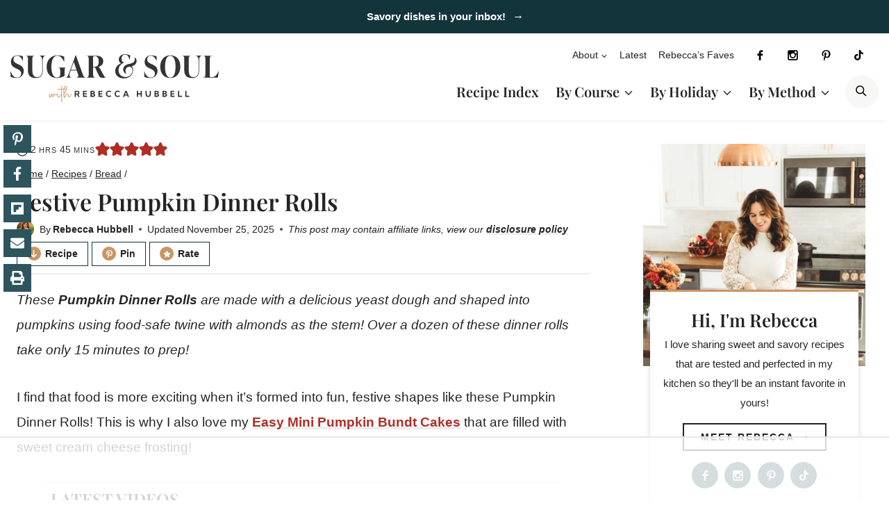

--- FILE ---
content_type: text/html; charset=UTF-8
request_url: https://www.sugarandsoul.co/pumpkin-dinner-rolls/
body_size: 88769
content:
<!doctype html><html lang="en-US" class="no-js" itemtype="https://schema.org/Blog" itemscope><head><script data-no-optimize="1">var litespeed_docref=sessionStorage.getItem("litespeed_docref");litespeed_docref&&(Object.defineProperty(document,"referrer",{get:function(){return litespeed_docref}}),sessionStorage.removeItem("litespeed_docref"));</script> <meta charset="UTF-8"><meta name="viewport" content="width=device-width, initial-scale=1, minimum-scale=1"> <script data-no-optimize="1" data-cfasync="false">!function(){"use strict";const t={adt_ei:{identityApiKey:"plainText",source:"url",type:"plaintext",priority:1},adt_eih:{identityApiKey:"sha256",source:"urlh",type:"hashed",priority:2},sh_kit:{identityApiKey:"sha256",source:"urlhck",type:"hashed",priority:3}},e=Object.keys(t);function i(t){return function(t){const e=t.match(/((?=([a-z0-9._!#$%+^&*()[\]<>-]+))\2@[a-z0-9._-]+\.[a-z0-9._-]+)/gi);return e?e[0]:""}(function(t){return t.replace(/\s/g,"")}(t.toLowerCase()))}!async function(){const n=new URL(window.location.href),o=n.searchParams;let a=null;const r=Object.entries(t).sort(([,t],[,e])=>t.priority-e.priority).map(([t])=>t);for(const e of r){const n=o.get(e),r=t[e];if(!n||!r)continue;const c=decodeURIComponent(n),d="plaintext"===r.type&&i(c),s="hashed"===r.type&&c;if(d||s){a={value:c,config:r};break}}if(a){const{value:t,config:e}=a;window.adthrive=window.adthrive||{},window.adthrive.cmd=window.adthrive.cmd||[],window.adthrive.cmd.push(function(){window.adthrive.identityApi({source:e.source,[e.identityApiKey]:t},({success:i,data:n})=>{i?window.adthrive.log("info","Plugin","detectEmails",`Identity API called with ${e.type} email: ${t}`,n):window.adthrive.log("warning","Plugin","detectEmails",`Failed to call Identity API with ${e.type} email: ${t}`,n)})})}!function(t,e){const i=new URL(e);t.forEach(t=>i.searchParams.delete(t)),history.replaceState(null,"",i.toString())}(e,n)}()}();</script><meta name='robots' content='index, follow, max-image-preview:large, max-snippet:-1, max-video-preview:-1' /><style>img:is([sizes="auto" i], [sizes^="auto," i]) { contain-intrinsic-size: 3000px 1500px }</style><meta name="pinterest-rich-pin" content="false" /><style data-no-optimize="1" data-cfasync="false">.adthrive-ad {
		margin-top: 10px;
		margin-bottom: 10px;
		text-align: center;
		overflow-x: visible;
		clear: both;
		line-height: 0;
	}
	.adthrive-device-tablet .adthrive-recipe, .adthrive-device-desktop .adthrive-recipe {
float: right;
margin-left: 10px;
clear: right;
width: auto;
}

#adthrive-collapse-close, .adthrive-video-text-cutoff, .adthrive-wrapper-title-wrapper>a>svg, .adthrive-wrapper-title-wrapper>div>svg{
color: #595959;
}
.adthrive-wrapper-bar {
background-color:#fff; 
}
body.archive .adthrive-content{
width:100%;
}

body.postid-57791 .adthrive-content, body.postid-57791 adthrive-recipe {
min-height: 250px!important;
}

/* Top Center video and Slickstream - prevent video player shifting when scrolling */
body.slick-filmstrip-toolbar-showing.adthrive-device-phone .adthrive-player-position.adthrive-collapse-mobile.adthrive-collapse-top-center:not(.adthrive-player-without-wrapper-text),
body.slick-filmstrip-toolbar-showing.adthrive-device-phone .adthrive-collapse-mobile-background {
    transform: none!important;
}
body.slick-filmstrip-toolbar-showing.adthrive-device-phone .adthrive-player-position.adthrive-collapse-mobile.adthrive-collapse-top-center.adthrive-player-without-wrapper-text {
transform: translateX(-50%)!important;
}
/* END Top Center video and Slickstream */

body.blog .adthrive-content, body.archive .adthrive-content {
    grid-column: 1 / -1;
}

/* Disable ads on printed pages */
@media print {
  div[data-gg-moat], 
  body[data-gg-moat], 
  iframe[data-gg-moat-ifr],
  div[class*="kargo-ad"],
  .adthrive-ad,
  .adthrive-comscore, 
  .adthrive-native-recipe,
  .raptive-sales {
    display: none !important;
    height: 0px;
    width: 0px;
    visibility:hidden;
  }
}
/* END disable ads on printed pages */


/* Add a min height for video player in WPRM recipe card */
body.adthrive-device-desktop .wprm-recipe-video,
body.adthrive-device-tablet .wprm-recipe-video {
    min-height: 300px!important;
}
body.adthrive-device-phone .wprm-recipe-video {
    min-height:190px!important;
}

/* Print Preview pages */
body.wprm-print .adthrive-sidebar {
    right: 10px;
    min-width: 250px;
    max-width: 320px
}

body.wprm-print .adthrive-sidebar:not(.adthrive-stuck) {
    position: absolute;
    top: 275px;
}

@media screen and (max-width: 1414px) {
    body.wprm-print.adthrive-device-desktop .wprm-recipe {
        margin-left: 25px;
        max-width: 650px;
    }
}
/* END - Print Preview pages */

/* help with mobile CLS */
body.adthrive-device-phone .entry-content div#savetherecipe {
min-height: 395px!important;
}

body.blog .adthrive-content,
body.archive .adthrive-content {
  grid-column: 1 / -1;
}</style> <script data-no-optimize="1" data-cfasync="false">window.adthriveCLS = {
		enabledLocations: ['Content', 'Recipe'],
		injectedSlots: [],
		injectedFromPlugin: true,
		branch: 'b74b326',bucket: 'prod',			};
	window.adthriveCLS.siteAds = {"betaTester":true,"targeting":[{"value":"55b99614eea417375485dd33","key":"siteId"},{"value":"6233884dc2cb127088f0c885","key":"organizationId"},{"value":"Sugar and Soul","key":"siteName"},{"value":"AdThrive Edge","key":"service"},{"value":"on","key":"bidding"},{"value":["Food"],"key":"verticals"}],"siteUrl":"https://www.sugarandsoul.co/","siteId":"55b99614eea417375485dd33","siteName":"Sugar and Soul","breakpoints":{"tablet":768,"desktop":1024},"cloudflare":{"version":"b770817"},"adUnits":[{"sequence":9,"thirdPartyAdUnitName":null,"targeting":[{"value":["Sidebar"],"key":"location"},{"value":true,"key":"sticky"}],"devices":["desktop"],"name":"Sidebar_9","sticky":true,"location":"Sidebar","dynamic":{"pageSelector":"","spacing":0,"max":1,"lazyMax":null,"enable":true,"lazy":false,"elementSelector":".primary-sidebar","skip":0,"classNames":[],"position":"beforeend","every":1,"enabled":true},"stickyOverlapSelector":".kb-row-layout-id97440_ed1ef5-31","adSizes":[[160,600],[336,280],[320,50],[300,600],[250,250],[1,1],[320,100],[300,1050],[300,50],[300,420],[300,250]],"priority":291,"autosize":true},{"sequence":null,"thirdPartyAdUnitName":null,"targeting":[{"value":["Content"],"key":"location"}],"devices":["desktop","tablet","phone"],"name":"Content","sticky":false,"location":"Content","dynamic":{"pageSelector":"body.home","spacing":0,"max":0,"lazyMax":3,"enable":true,"lazy":true,"elementSelector":".entry-content > div","skip":2,"classNames":[],"position":"afterend","every":1,"enabled":true},"stickyOverlapSelector":"","adSizes":[[728,90],[336,280],[320,50],[468,60],[970,90],[250,250],[1,1],[320,100],[970,250],[1,2],[300,50],[300,300],[552,334],[728,250],[300,250]],"priority":199,"autosize":true},{"sequence":null,"thirdPartyAdUnitName":null,"targeting":[{"value":["Content"],"key":"location"}],"devices":["desktop","tablet","phone"],"name":"Content","sticky":false,"location":"Content","dynamic":{"pageSelector":"body.archive, body.blog","spacing":0,"max":0,"lazyMax":3,"enable":true,"lazy":true,"elementSelector":"#archive-container > article","skip":3,"classNames":[],"position":"afterend","every":4,"enabled":true},"stickyOverlapSelector":"","adSizes":[[728,90],[336,280],[320,50],[468,60],[970,90],[250,250],[1,1],[320,100],[970,250],[1,2],[300,50],[300,300],[552,334],[728,250],[300,250]],"priority":199,"autosize":true},{"sequence":null,"thirdPartyAdUnitName":null,"targeting":[{"value":["Content"],"key":"location"}],"devices":["desktop"],"name":"Content","sticky":false,"location":"Content","dynamic":{"pageSelector":"body.single, body.page:not(.home)","spacing":0.85,"max":5,"lazyMax":94,"enable":true,"lazy":true,"elementSelector":".entry-content > *:not(h2):not(h3):not(.wprm-recipe-snippet):not(.social-rocket-hidden-pinterest-image):not(noscript):not(style):not(script)","skip":4,"classNames":[],"position":"afterend","every":1,"enabled":true},"stickyOverlapSelector":"","adSizes":[[728,90],[336,280],[320,50],[468,60],[970,90],[250,250],[1,1],[320,100],[970,250],[1,2],[300,50],[300,300],[552,334],[728,250],[300,250]],"priority":199,"autosize":true},{"sequence":null,"thirdPartyAdUnitName":null,"targeting":[{"value":["Content"],"key":"location"}],"devices":["tablet","phone"],"name":"Content","sticky":false,"location":"Content","dynamic":{"pageSelector":"body.single, body.page:not(.home)","spacing":0.85,"max":5,"lazyMax":94,"enable":true,"lazy":true,"elementSelector":".entry-content > *:not(h2):not(h3):not(.wprm-recipe-snippet):not(.social-rocket-hidden-pinterest-image):not(noscript):not(style):not(script)","skip":4,"classNames":[],"position":"afterend","every":0,"enabled":true},"stickyOverlapSelector":"","adSizes":[[728,90],[336,280],[320,50],[468,60],[970,90],[250,250],[1,1],[320,100],[970,250],[1,2],[300,50],[300,300],[552,334],[728,250],[300,250]],"priority":199,"autosize":true},{"sequence":null,"thirdPartyAdUnitName":null,"targeting":[{"value":["Recipe"],"key":"location"}],"devices":["tablet","desktop"],"name":"Recipe","sticky":false,"location":"Recipe","dynamic":{"pageSelector":"","spacing":0.7,"max":2,"lazyMax":97,"enable":true,"lazy":true,"elementSelector":".wprm-recipe-ingredients-container li, .wprm-recipe-instructions-container li, .wprm-recipe-notes li, .wprm-nutrition-label-container, .wprm-callout-custom","skip":0,"classNames":[],"position":"beforebegin","every":1,"enabled":true},"stickyOverlapSelector":"","adSizes":[[1,1],[1,2],[250,250],[300,50],[300,250],[300,390],[320,50],[320,100],[320,300]],"priority":-101,"autosize":true},{"sequence":5,"thirdPartyAdUnitName":null,"targeting":[{"value":["Recipe"],"key":"location"}],"devices":["phone"],"name":"Recipe_5","sticky":false,"location":"Recipe","dynamic":{"pageSelector":"","spacing":0,"max":1,"lazyMax":null,"enable":true,"lazy":false,"elementSelector":".wprm-recipe-ingredients-container","skip":0,"classNames":[],"position":"beforebegin","every":1,"enabled":true},"stickyOverlapSelector":"","adSizes":[[1,1],[1,2],[250,250],[300,50],[300,250],[300,390],[320,50],[320,100],[320,300]],"priority":-105,"autosize":true},{"sequence":1,"thirdPartyAdUnitName":null,"targeting":[{"value":["Recipe"],"key":"location"}],"devices":["phone"],"name":"Recipe_1","sticky":false,"location":"Recipe","dynamic":{"pageSelector":"","spacing":0.85,"max":2,"lazyMax":96,"enable":true,"lazy":true,"elementSelector":".wprm-recipe-ingredients-container,  .wprm-recipe-instructions-container li, .wprm-recipe-notes li, .wprm-nutrition-label-container","skip":0,"classNames":[],"position":"afterend","every":1,"enabled":true},"stickyOverlapSelector":"","adSizes":[[1,1],[1,2],[250,250],[300,50],[300,250],[300,390],[320,50],[320,100],[320,300]],"priority":-101,"autosize":true},{"sequence":null,"thirdPartyAdUnitName":null,"targeting":[{"value":["Below Post"],"key":"location"}],"devices":["desktop","tablet","phone"],"name":"Below_Post","sticky":false,"location":"Below Post","dynamic":{"pageSelector":"body.single","spacing":0.7,"max":0,"lazyMax":10,"enable":true,"lazy":true,"elementSelector":".entry-footer, .comment-respond, .comment-list > li","skip":0,"classNames":[],"position":"afterend","every":1,"enabled":true},"stickyOverlapSelector":"","adSizes":[[1,1],[250,250],[300,250],[320,50],[320,100],[336,280],[468,60],[728,90],[728,250],[970,250]],"priority":99,"autosize":true},{"sequence":null,"thirdPartyAdUnitName":null,"targeting":[{"value":["Footer"],"key":"location"},{"value":true,"key":"sticky"}],"devices":["phone","tablet","desktop"],"name":"Footer","sticky":true,"location":"Footer","dynamic":{"pageSelector":"","spacing":0,"max":1,"lazyMax":null,"enable":true,"lazy":false,"elementSelector":"body","skip":0,"classNames":[],"position":"beforeend","every":1,"enabled":true},"stickyOverlapSelector":"","adSizes":[[320,50],[320,100],[728,90],[970,90],[468,60],[1,1],[300,50]],"priority":-1,"autosize":true},{"sequence":null,"thirdPartyAdUnitName":null,"targeting":[{"value":["Header"],"key":"location"}],"devices":["desktop","tablet","phone"],"name":"Header","sticky":false,"location":"Header","dynamic":{"pageSelector":"body.wprm-print","spacing":0,"max":1,"lazyMax":null,"enable":true,"lazy":false,"elementSelector":"#wprm-print-header","skip":0,"classNames":[],"position":"afterend","every":1,"enabled":true},"stickyOverlapSelector":"","adSizes":[[300,50],[320,50],[320,100],[468,60],[728,90],[970,90]],"priority":399,"autosize":true},{"sequence":9,"thirdPartyAdUnitName":null,"targeting":[{"value":["Sidebar"],"key":"location"},{"value":true,"key":"sticky"}],"devices":["desktop"],"name":"Sidebar_9","sticky":true,"location":"Sidebar","dynamic":{"pageSelector":"body.wprm-print","spacing":0,"max":1,"lazyMax":null,"enable":true,"lazy":false,"elementSelector":"body.wprm-print","skip":0,"classNames":[],"position":"beforeend","every":1,"enabled":true},"stickyOverlapSelector":".adthrive-footer-message","adSizes":[[160,600],[336,280],[320,50],[300,600],[250,250],[1,1],[320,100],[300,1050],[300,50],[300,420],[300,250]],"priority":291,"autosize":true}],"adDensityLayout":{"mobile":{"adDensity":0.2,"onePerViewport":false},"pageOverrides":[{"mobile":{"adDensity":0.3,"onePerViewport":false},"note":null,"pageSelector":"body.home, body.archive, body.blog","desktop":{"adDensity":0.3,"onePerViewport":false}}],"desktop":{"adDensity":0.2,"onePerViewport":false}},"adDensityEnabled":true,"siteExperiments":[],"adTypes":{"sponsorTileDesktop":true,"interscrollerDesktop":true,"nativeBelowPostDesktop":true,"miniscroller":true,"largeFormatsMobile":true,"nativeMobileContent":true,"inRecipeRecommendationMobile":true,"nativeMobileRecipe":true,"sponsorTileMobile":true,"expandableCatalogAdsMobile":true,"frameAdsMobile":true,"outstreamMobile":true,"nativeHeaderMobile":true,"frameAdsDesktop":true,"inRecipeRecommendationDesktop":true,"expandableFooterDesktop":true,"nativeDesktopContent":true,"outstreamDesktop":true,"animatedFooter":true,"skylineHeader":false,"expandableFooter":true,"nativeDesktopSidebar":true,"videoFootersMobile":true,"videoFootersDesktop":true,"interscroller":true,"nativeDesktopRecipe":true,"nativeHeaderDesktop":true,"nativeBelowPostMobile":true,"expandableCatalogAdsDesktop":true,"largeFormatsDesktop":true},"adOptions":{"theTradeDesk":true,"rtbhouse":true,"undertone":true,"sidebarConfig":{"dynamicStickySidebar":{"minHeight":2400,"enabled":true,"blockedSelectors":[]}},"footerCloseButton":false,"teads":true,"seedtag":true,"pmp":true,"thirtyThreeAcross":true,"sharethrough":true,"optimizeVideoPlayersForEarnings":true,"removeVideoTitleWrapper":true,"pubMatic":true,"infiniteScroll":false,"longerVideoAdPod":true,"yahoossp":true,"spa":false,"stickyContainerConfig":{"recipeDesktop":{"minHeight":null,"enabled":false},"blockedSelectors":[],"stickyHeaderSelectors":[],"content":{"minHeight":null,"enabled":false},"recipeMobile":{"minHeight":null,"enabled":false}},"sonobi":true,"gatedPrint":{"printClasses":[],"siteEmailServiceProviderId":"57618ce3-6228-479f-b75d-e6af7e8ff88f","defaultOptIn":true,"enabled":true,"newsletterPromptEnabled":true},"yieldmo":true,"footerSelector":"","consentMode":{"enabled":false,"customVendorList":""},"amazonUAM":true,"gamMCMEnabled":true,"gamMCMChildNetworkCode":"22509947547","stickyContainerAds":false,"rubicon":true,"conversant":true,"openx":true,"customCreativeEnabled":true,"mobileHeaderHeight":1,"secColor":"#000000","unruly":true,"mediaGrid":true,"bRealTime":true,"adInViewTime":null,"gumgum":true,"comscoreFooter":true,"desktopInterstitial":false,"amx":true,"footerCloseButtonDesktop":false,"ozone":true,"isAutoOptimized":true,"adform":true,"comscoreTAL":true,"targetaff":true,"bgColor":"#FFFFFF","advancePlaylistOptions":{"playlistPlayer":{"enabled":true},"relatedPlayer":{"enabled":true,"applyToFirst":true}},"kargo":true,"liveRampATS":true,"footerCloseButtonMobile":false,"interstitialBlockedPageSelectors":"","prioritizeShorterVideoAds":true,"allowSmallerAdSizes":true,"comscore":"Food","blis":true,"wakeLock":{"desktopEnabled":true,"mobileValue":15,"mobileEnabled":true,"desktopValue":30},"mobileInterstitial":false,"tripleLift":true,"sensitiveCategories":["alc","ast","cbd","cosm","dat","gamc","gamv","pol","rel","sst","ssr","srh","ske","wtl"],"liveRamp":true,"adthriveEmailIdentity":true,"criteo":true,"nativo":true,"infiniteScrollOptions":{"selector":"","heightThreshold":0},"siteAttributes":{"mobileHeaderSelectors":[],"desktopHeaderSelectors":[]},"dynamicContentSlotLazyLoading":true,"clsOptimizedAds":true,"ogury":true,"verticals":["Food"],"inImage":false,"stackadapt":true,"usCMP":{"defaultOptIn":false,"enabled":false,"regions":[]},"advancePlaylist":true,"medianet":true,"delayLoading":true,"inImageZone":null,"appNexus":true,"rise":true,"liveRampId":"","infiniteScrollRefresh":false,"indexExchange":true},"siteAdsProfiles":[],"thirdPartySiteConfig":{"partners":{"discounts":[]}},"featureRollouts":{"erp":{"featureRolloutId":19,"data":null,"enabled":false}},"videoPlayers":{"contextual":{"autoplayCollapsibleEnabled":true,"overrideEmbedLocation":false,"defaultPlayerType":"static"},"videoEmbed":"wordpress","footerSelector":".before-footer","contentSpecificPlaylists":[],"players":[{"devices":["desktop","mobile"],"description":"","id":4049906,"title":"Stationary related player - desktop and mobile","type":"stationaryRelated","enabled":true,"playerId":"COJa32T3"},{"playlistId":"xvpaEVWp","pageSelector":"body.single, body.page:not(.home)","devices":["mobile"],"mobileLocation":"top-center","description":"","skip":2,"title":"LATEST VIDEOS","type":"stickyPlaylist","enabled":true,"footerSelector":".before-footer","elementSelector":".entry-content > *:not(h2):not(h3):not(.wprm-recipe-snippet):not(.social-rocket-hidden-pinterest-image):not(noscript):not(style):not(script)","id":4049910,"position":"afterend","saveVideoCloseState":false,"shuffle":true,"mobileHeaderSelector":"","playerId":"oLW2wsw9"},{"playlistId":"xvpaEVWp","pageSelector":"body.single, body.page:not(.home)","devices":["desktop"],"description":"","skip":2,"title":"LATEST VIDEOS","type":"stickyPlaylist","enabled":true,"footerSelector":".before-footer","elementSelector":".entry-content > *:not(h2):not(h3):not(.wprm-recipe-snippet):not(.social-rocket-hidden-pinterest-image):not(noscript):not(style):not(script)","id":4049909,"position":"afterend","saveVideoCloseState":false,"shuffle":true,"mobileHeaderSelector":null,"playerId":"oLW2wsw9"},{"playlistId":"","pageSelector":"","devices":["desktop"],"description":"","skip":2,"title":"Sticky related player - desktop","type":"stickyRelated","enabled":true,"elementSelector":".entry-content > *:not(h2):not(h3):not(.wprm-recipe-snippet):not(.social-rocket-hidden-pinterest-image):not(noscript):not(style):not(script)","id":4049907,"position":"afterend","saveVideoCloseState":false,"shuffle":false,"mobileHeaderSelector":null,"playerId":"COJa32T3"},{"playlistId":"","pageSelector":"","devices":["mobile"],"mobileLocation":"top-center","description":"","skip":2,"title":"Sticky related player - mobile","type":"stickyRelated","enabled":true,"elementSelector":".entry-content > *:not(h2):not(h3):not(.wprm-recipe-snippet):not(.social-rocket-hidden-pinterest-image):not(noscript):not(style):not(script)","id":4049908,"position":"afterend","saveVideoCloseState":false,"shuffle":false,"mobileHeaderSelector":"","playerId":"COJa32T3"}],"partners":{"theTradeDesk":true,"unruly":true,"mediaGrid":true,"undertone":true,"gumgum":true,"seedtag":true,"amx":true,"ozone":true,"adform":true,"pmp":true,"kargo":true,"connatix":true,"stickyOutstream":{"desktop":{"enabled":true},"blockedPageSelectors":"","mobileLocation":"bottom-left","allowOnHomepage":true,"mobile":{"enabled":true},"saveVideoCloseState":false,"mobileHeaderSelector":".site-header","allowForPageWithStickyPlayer":{"enabled":true}},"sharethrough":true,"blis":true,"tripleLift":true,"pubMatic":true,"criteo":true,"yahoossp":true,"nativo":true,"stackadapt":true,"yieldmo":true,"amazonUAM":true,"medianet":true,"rubicon":true,"appNexus":true,"rise":true,"openx":true,"indexExchange":true}}};</script> <script data-no-optimize="1" data-cfasync="false">(function(w, d) {
	w.adthrive = w.adthrive || {};
	w.adthrive.cmd = w.adthrive.cmd || [];
	w.adthrive.plugin = 'adthrive-ads-3.10.0';
	w.adthrive.host = 'ads.adthrive.com';
	w.adthrive.integration = 'plugin';

	var commitParam = (w.adthriveCLS && w.adthriveCLS.bucket !== 'prod' && w.adthriveCLS.branch) ? '&commit=' + w.adthriveCLS.branch : '';

	var s = d.createElement('script');
	s.async = true;
	s.referrerpolicy='no-referrer-when-downgrade';
	s.src = 'https://' + w.adthrive.host + '/sites/55b99614eea417375485dd33/ads.min.js?referrer=' + w.encodeURIComponent(w.location.href) + commitParam + '&cb=' + (Math.floor(Math.random() * 100) + 1) + '';
	var n = d.getElementsByTagName('script')[0];
	n.parentNode.insertBefore(s, n);
})(window, document);</script> <link rel="dns-prefetch" href="https://ads.adthrive.com/"><link rel="preconnect" href="https://ads.adthrive.com/"><link rel="preconnect" href="https://ads.adthrive.com/" crossorigin><title>Festive Pumpkin Dinner Rolls - Sugar and Soul</title><link rel="canonical" href="https://www.sugarandsoul.co/pumpkin-dinner-rolls/" /><meta property="og:locale" content="en_US" /><meta property="og:type" content="recipe" /><meta property="og:title" content="Festive Pumpkin Dinner Rolls" /><meta property="og:description" content="These Pumpkin Dinner Rolls are made with a delicious yeast dough and shaped into pumpkins using food-safe twine with almonds as the stem! Over a dozen of" /><meta property="og:url" content="https://www.sugarandsoul.co/pumpkin-dinner-rolls/" /><meta property="og:site_name" content="Sugar and Soul" /><meta property="article:publisher" content="https://www.facebook.com/sugarandsoulco" /><meta property="article:author" content="https://www.facebook.com/sugarandsoulco" /><meta property="article:published_time" content="2022-10-11T12:00:00+00:00" /><meta property="article:modified_time" content="2025-11-26T01:11:45+00:00" /><meta property="og:image" content="https://www.sugarandsoul.co/wp-content/uploads/2022/09/pumpkin-dinner-rolls-5.jpg" /><meta property="og:image:width" content="1200" /><meta property="og:image:height" content="1793" /><meta property="og:image:type" content="image/jpeg" /><meta name="author" content="Rebecca Hubbell" /><meta name="twitter:card" content="summary_large_image" /><meta name="twitter:creator" content="@sugarandsoulco" /><meta name="twitter:site" content="@sugarandsoulco" /><meta name="twitter:label1" content="Written by" /><meta name="twitter:data1" content="Rebecca Hubbell" /><meta name="twitter:label2" content="Est. reading time" /><meta name="twitter:data2" content="7 minutes" /> <script type="application/ld+json" class="yoast-schema-graph">{"@context":"https://schema.org","@graph":[{"@type":"Article","@id":"https://www.sugarandsoul.co/pumpkin-dinner-rolls/#article","isPartOf":{"@id":"https://www.sugarandsoul.co/pumpkin-dinner-rolls/"},"author":{"name":"Rebecca Hubbell","@id":"https://www.sugarandsoul.co/#/schema/person/b9212ea09e9de52bb46b8ce315440be3"},"headline":"Festive Pumpkin Dinner Rolls","datePublished":"2022-10-11T12:00:00+00:00","dateModified":"2025-11-26T01:11:45+00:00","wordCount":2173,"commentCount":2,"publisher":{"@id":"https://www.sugarandsoul.co/#/schema/person/b9212ea09e9de52bb46b8ce315440be3"},"image":{"@id":"https://www.sugarandsoul.co/pumpkin-dinner-rolls/#primaryimage"},"thumbnailUrl":"https://www.sugarandsoul.co/wp-content/uploads/2022/09/pumpkin-dinner-rolls-5.jpg","articleSection":["Bread","Fall","Recipes","Thanksgiving"],"inLanguage":"en-US","potentialAction":[{"@type":"CommentAction","name":"Comment","target":["https://www.sugarandsoul.co/pumpkin-dinner-rolls/#respond"]}]},{"@type":"WebPage","@id":"https://www.sugarandsoul.co/pumpkin-dinner-rolls/","url":"https://www.sugarandsoul.co/pumpkin-dinner-rolls/","name":"Festive Pumpkin Dinner Rolls - Sugar and Soul","isPartOf":{"@id":"https://www.sugarandsoul.co/#website"},"primaryImageOfPage":{"@id":"https://www.sugarandsoul.co/pumpkin-dinner-rolls/#primaryimage"},"image":{"@id":"https://www.sugarandsoul.co/pumpkin-dinner-rolls/#primaryimage"},"thumbnailUrl":"https://www.sugarandsoul.co/wp-content/uploads/2022/09/pumpkin-dinner-rolls-5.jpg","datePublished":"2022-10-11T12:00:00+00:00","dateModified":"2025-11-26T01:11:45+00:00","breadcrumb":{"@id":"https://www.sugarandsoul.co/pumpkin-dinner-rolls/#breadcrumb"},"inLanguage":"en-US","potentialAction":[{"@type":"ReadAction","target":["https://www.sugarandsoul.co/pumpkin-dinner-rolls/"]}]},{"@type":"ImageObject","inLanguage":"en-US","@id":"https://www.sugarandsoul.co/pumpkin-dinner-rolls/#primaryimage","url":"https://www.sugarandsoul.co/wp-content/uploads/2022/09/pumpkin-dinner-rolls-5.jpg","contentUrl":"https://www.sugarandsoul.co/wp-content/uploads/2022/09/pumpkin-dinner-rolls-5.jpg","width":1200,"height":1793,"caption":"Close up of pumpkin flavored and shaped dinner rolls on a wooden cutting board."},{"@type":"BreadcrumbList","@id":"https://www.sugarandsoul.co/pumpkin-dinner-rolls/#breadcrumb","itemListElement":[{"@type":"ListItem","position":1,"name":"Home","item":"https://www.sugarandsoul.co/"},{"@type":"ListItem","position":2,"name":"Recipes","item":"https://www.sugarandsoul.co/category/recipes/"},{"@type":"ListItem","position":3,"name":"Bread","item":"https://www.sugarandsoul.co/category/recipes/bread/"},{"@type":"ListItem","position":4,"name":"Festive Pumpkin Dinner Rolls"}]},{"@type":"WebSite","@id":"https://www.sugarandsoul.co/#website","url":"https://www.sugarandsoul.co/","name":"Sugar and Soul","description":"Recipes for Busy Families and Special Occasions","publisher":{"@id":"https://www.sugarandsoul.co/#/schema/person/b9212ea09e9de52bb46b8ce315440be3"},"potentialAction":[{"@type":"SearchAction","target":{"@type":"EntryPoint","urlTemplate":"https://www.sugarandsoul.co/?s={search_term_string}"},"query-input":{"@type":"PropertyValueSpecification","valueRequired":true,"valueName":"search_term_string"}}],"inLanguage":"en-US"},{"@type":["Person","Organization"],"@id":"https://www.sugarandsoul.co/#/schema/person/b9212ea09e9de52bb46b8ce315440be3","name":"Rebecca Hubbell","image":{"@type":"ImageObject","inLanguage":"en-US","@id":"https://www.sugarandsoul.co/#/schema/person/image/","url":"https://www.sugarandsoul.co/wp-content/uploads/2023/02/screenshot.png","contentUrl":"https://www.sugarandsoul.co/wp-content/uploads/2023/02/screenshot.png","width":880,"height":660,"caption":"Rebecca Hubbell"},"logo":{"@id":"https://www.sugarandsoul.co/#/schema/person/image/"},"description":"I love sharing mouthwatering and fun recipes with all of you! My recipes are inspired by classic comfort food, the places I travel, and pop culture! I have a serious sweet tooth and love a good cocktail and pancakes and bacon are definitely my weakness! So stick around a discover something delicious!","sameAs":["https://www.sugarandsoul.co/rebecca-hubbell/","https://www.facebook.com/sugarandsoulco","https://www.instagram.com/sugarandsoulco/","https://www.pinterest.com/sugarandsoulco/","https://x.com/sugarandsoulco"],"url":"/about/"},{"@type":"Recipe","name":"Pumpkin Dinner Rolls","author":{"@type":"Person","name":"Rebecca Hubbell"},"description":"These Pumpkin Dinner Rolls are made with a delicious yeast dough and shaped into pumpkins using food-safe twine with almonds as the stem! Over a dozen of these dinner rolls take only 15 minutes to prep!","datePublished":"2022-10-11T08:00:00+00:00","image":["https://www.sugarandsoul.co/wp-content/uploads/2022/09/pumpkin-dinner-rolls-5.jpg","https://www.sugarandsoul.co/wp-content/uploads/2022/09/pumpkin-dinner-rolls-5-500x500.jpg","https://www.sugarandsoul.co/wp-content/uploads/2022/09/pumpkin-dinner-rolls-5-500x375.jpg","https://www.sugarandsoul.co/wp-content/uploads/2022/09/pumpkin-dinner-rolls-5-480x270.jpg"],"recipeYield":["16","16 rolls"],"prepTime":"PT15M","cookTime":"PT30M","totalTime":"PT165M","recipeIngredient":["½ cup whole milk","2½ teaspoons active dry yeast","¼ cup granulated sugar (divided)","15 ounces 100% pumpkin puree","¼ cup salted butter (melted)","1  large egg","1½ teaspoons salt","4½ cups all-purpose flour (more if needed)","2-3 tablespoons vegetable oil","16  whole almonds"],"recipeInstructions":[{"@type":"HowToStep","text":"Warm the milk to 100-110°F in the microwave in a small measuring cup or bowl.","name":"Warm the milk to 100-110°F in the microwave in a small measuring cup or bowl.","url":"https://www.sugarandsoul.co/pumpkin-dinner-rolls/#wprm-recipe-69543-step-0-0"},{"@type":"HowToStep","text":"Add the yeast and a tablespoon of sugar to the warm milk. Gently stir, then let sit for 5 minutes to bloom.","name":"Add the yeast and a tablespoon of sugar to the warm milk. Gently stir, then let sit for 5 minutes to bloom.","url":"https://www.sugarandsoul.co/pumpkin-dinner-rolls/#wprm-recipe-69543-step-0-1"},{"@type":"HowToStep","text":"In the bowl of a stand mixer fitted with a paddle attachment, mix together the pumpkin puree, the remaining sugar, melted butter, egg, and salt.","name":"In the bowl of a stand mixer fitted with a paddle attachment, mix together the pumpkin puree, the remaining sugar, melted butter, egg, and salt.","url":"https://www.sugarandsoul.co/pumpkin-dinner-rolls/#wprm-recipe-69543-step-0-2"},{"@type":"HowToStep","text":"When the yeast has bloomed, add to the bowl with the pumpkin mixture and mix on low until combined.","name":"When the yeast has bloomed, add to the bowl with the pumpkin mixture and mix on low until combined.","url":"https://www.sugarandsoul.co/pumpkin-dinner-rolls/#wprm-recipe-69543-step-0-3"},{"@type":"HowToStep","text":"Slowly add in the flour, about halfway through, switch to a dough hook, then continue to add in the remaining flour.","name":"Slowly add in the flour, about halfway through, switch to a dough hook, then continue to add in the remaining flour.","url":"https://www.sugarandsoul.co/pumpkin-dinner-rolls/#wprm-recipe-69543-step-0-4"},{"@type":"HowToStep","text":"This dough will be soft and sticky, it should pull away from the edges after kneading for a couple of minutes. If it does not, add in a little extra flour. Knead the dough for 7 to 10 minutes in total","name":"This dough will be soft and sticky, it should pull away from the edges after kneading for a couple of minutes. If it does not, add in a little extra flour. Knead the dough for 7 to 10 minutes in total","url":"https://www.sugarandsoul.co/pumpkin-dinner-rolls/#wprm-recipe-69543-step-0-5"},{"@type":"HowToStep","text":"Pour a little oil into the bottom of a large bowl. Form the dough into a ball and roll it in the oil to coat. Leave the dough ball in the oiled bowl, cover it with a towel and let sit in a warm space to proof for about 1 hour until doubled in size.","name":"Pour a little oil into the bottom of a large bowl. Form the dough into a ball and roll it in the oil to coat. Leave the dough ball in the oiled bowl, cover it with a towel and let sit in a warm space to proof for about 1 hour until doubled in size.","url":"https://www.sugarandsoul.co/pumpkin-dinner-rolls/#wprm-recipe-69543-step-0-6"},{"@type":"HowToStep","text":"While the dough is rising, cut 64, 10” pieces of food-safe twine. Place the cut twine into a small bowl with 1 to 2 Tablespoons of oil and let soak. This will prevent the twine from sticking to the rolls.","name":"While the dough is rising, cut 64, 10” pieces of food-safe twine. Place the cut twine into a small bowl with 1 to 2 Tablespoons of oil and let soak. This will prevent the twine from sticking to the rolls.","url":"https://www.sugarandsoul.co/pumpkin-dinner-rolls/#wprm-recipe-69543-step-0-7"},{"@type":"HowToStep","text":"After the dough has doubled in size, dump the dough out onto an oiled work surface. Cut the dough into 16 equal pieces. Take each piece and shape it into a ball by pulling all of the edges to the center and pinching to seal. Set aside.","name":"After the dough has doubled in size, dump the dough out onto an oiled work surface. Cut the dough into 16 equal pieces. Take each piece and shape it into a ball by pulling all of the edges to the center and pinching to seal. Set aside.","url":"https://www.sugarandsoul.co/pumpkin-dinner-rolls/#wprm-recipe-69543-step-0-8"},{"@type":"HowToStep","text":"Take 4 pieces of the oiled cut twine. Arrange the twine so that the center of each piece crosses each other and fans out to look like a cut pie, making sure the sections are all equal in size.","name":"Take 4 pieces of the oiled cut twine. Arrange the twine so that the center of each piece crosses each other and fans out to look like a cut pie, making sure the sections are all equal in size.","url":"https://www.sugarandsoul.co/pumpkin-dinner-rolls/#wprm-recipe-69543-step-0-9"},{"@type":"HowToStep","text":"Take one of the dough balls and place it seam-side up on top of the twine. Take the ends of one of the pieces of twine and gently tie it together over the top of the dough ball. Repeat this with each of the 4 pieces of twine. Trim any excess twine. Place the dough ball onto a parchment-lined baking sheet, knot-side down.","name":"Take one of the dough balls and place it seam-side up on top of the twine. Take the ends of one of the pieces of twine and gently tie it together over the top of the dough ball. Repeat this with each of the 4 pieces of twine. Trim any excess twine. Place the dough ball onto a parchment-lined baking sheet, knot-side down.","url":"https://www.sugarandsoul.co/pumpkin-dinner-rolls/#wprm-recipe-69543-step-0-10"},{"@type":"HowToStep","text":"Repeat the tying process with all of the balls of dough, placing them on the baking sheets with plenty of space between them (you will need 2 baking sheets to fit 16 rolls).","name":"Repeat the tying process with all of the balls of dough, placing them on the baking sheets with plenty of space between them (you will need 2 baking sheets to fit 16 rolls).","url":"https://www.sugarandsoul.co/pumpkin-dinner-rolls/#wprm-recipe-69543-step-0-11"},{"@type":"HowToStep","text":"Cover the tied rolls and place in a warm area to rise for 30 to 60 minutes or until almost doubled in size.","name":"Cover the tied rolls and place in a warm area to rise for 30 to 60 minutes or until almost doubled in size.","url":"https://www.sugarandsoul.co/pumpkin-dinner-rolls/#wprm-recipe-69543-step-0-12"},{"@type":"HowToStep","text":"Bake in a preheated oven at 375°F for 20 to 30 minutes. The outside should sound and feel a bit crusty when tapped. You can also use a kitchen thermometer to make sure the internal temperature is at least 190°F.","name":"Bake in a preheated oven at 375°F for 20 to 30 minutes. The outside should sound and feel a bit crusty when tapped. You can also use a kitchen thermometer to make sure the internal temperature is at least 190°F.","url":"https://www.sugarandsoul.co/pumpkin-dinner-rolls/#wprm-recipe-69543-step-0-13"},{"@type":"HowToStep","text":"Remove rolls from the oven and let cool.","name":"Remove rolls from the oven and let cool.","url":"https://www.sugarandsoul.co/pumpkin-dinner-rolls/#wprm-recipe-69543-step-0-14"},{"@type":"HowToStep","text":"Once cooled, gently cut and remove the string from the rolls.","name":"Once cooled, gently cut and remove the string from the rolls.","url":"https://www.sugarandsoul.co/pumpkin-dinner-rolls/#wprm-recipe-69543-step-0-15"},{"@type":"HowToStep","text":"Gently press one almond, pointy-end down into the center of each roll from the top down.","name":"Gently press one almond, pointy-end down into the center of each roll from the top down.","url":"https://www.sugarandsoul.co/pumpkin-dinner-rolls/#wprm-recipe-69543-step-0-16"}],"aggregateRating":{"@type":"AggregateRating","ratingValue":"5","ratingCount":"3","reviewCount":"1"},"review":[{"@type":"Review","reviewRating":{"@type":"Rating","ratingValue":"5"},"reviewBody":"Excellent! They were gobbled up at a church youth event! I ended up using close to 5 cups of flour, but they were still soft &amp; tender. I’m making them again for Thanksgiving.","author":{"@type":"Person","name":"Catherine"},"datePublished":"2024-11-25"}],"recipeCategory":["Bread"],"recipeCuisine":["American"],"keywords":"Pumpkin yeast rolls","nutrition":{"@type":"NutritionInformation","calories":"195 kcal","carbohydrateContent":"33 g","proteinContent":"6 g","fatContent":"4 g","saturatedFatContent":"2 g","transFatContent":"0.1 g","cholesterolContent":"19 mg","sodiumContent":"251 mg","fiberContent":"2 g","sugarContent":"5 g","unsaturatedFatContent":"1.4 g","servingSize":"1 serving"},"@id":"https://www.sugarandsoul.co/pumpkin-dinner-rolls/#recipe","isPartOf":{"@id":"https://www.sugarandsoul.co/pumpkin-dinner-rolls/#article"},"mainEntityOfPage":"https://www.sugarandsoul.co/pumpkin-dinner-rolls/"}]}</script> <link rel="alternate" type="application/rss+xml" title="Sugar and Soul &raquo; Feed" href="https://www.sugarandsoul.co/feed/" /><link rel="alternate" type="application/rss+xml" title="Sugar and Soul &raquo; Comments Feed" href="https://www.sugarandsoul.co/comments/feed/" /> <script type="litespeed/javascript">document.documentElement.classList.remove('no-js')</script> <link rel="alternate" type="application/rss+xml" title="Sugar and Soul &raquo; Festive Pumpkin Dinner Rolls Comments Feed" href="https://www.sugarandsoul.co/pumpkin-dinner-rolls/feed/" /><link rel="alternate" type="application/rss+xml" title="Sugar and Soul &raquo; Stories Feed" href="https://www.sugarandsoul.co/web-stories/feed/"><script type="litespeed/javascript">(()=>{"use strict";const e=[400,500,600,700,800,900],t=e=>`wprm-min-${e}`,n=e=>`wprm-max-${e}`,s=new Set,o="ResizeObserver"in window,r=o?new ResizeObserver((e=>{for(const t of e)c(t.target)})):null,i=.5/(window.devicePixelRatio||1);function c(s){const o=s.getBoundingClientRect().width||0;for(let r=0;r<e.length;r++){const c=e[r],a=o<=c+i;o>c+i?s.classList.add(t(c)):s.classList.remove(t(c)),a?s.classList.add(n(c)):s.classList.remove(n(c))}}function a(e){s.has(e)||(s.add(e),r&&r.observe(e),c(e))}!function(e=document){e.querySelectorAll(".wprm-recipe").forEach(a)}();if(new MutationObserver((e=>{for(const t of e)for(const e of t.addedNodes)e instanceof Element&&(e.matches?.(".wprm-recipe")&&a(e),e.querySelectorAll?.(".wprm-recipe").forEach(a))})).observe(document.documentElement,{childList:!0,subtree:!0}),!o){let e=0;addEventListener("resize",(()=>{e&&cancelAnimationFrame(e),e=requestAnimationFrame((()=>s.forEach(c)))}),{passive:!0})}})()</script><link data-optimized="2" rel="stylesheet" href="https://www.sugarandsoul.co/wp-content/litespeed/css/df8fff41437b269e71783b1ebf6aadb1.css?ver=78386" /><style id='wp-block-library-inline-css'>.wp-block-group.is-style-narrow-padding .wp-block-group__inner-container { max-width: 800px !important; padding: 0 2%; margin: 0 auto;}
.wp-block-group.is-style-no-margin{ margin-bottom: 0 !important; }
.wp-block-group.is-style-narrow-padding-no-margin{ margin-bottom: 0 !important; }.wp-block-group.is-style-narrow-padding-no-margin .wp-block-group__inner-container { max-width: 800px !important; padding: 0 2%; margin: 0 auto;}
.is-style-uppercase { text-transform:uppercase;letter-spacing:2px; }
.is-style-uppercase-no-margin,.single-content .is-style-uppercase-no-margin { text-transform:uppercase;letter-spacing:2px; margin-top: 0 !important; margin-bottom: 5px !Important; }
.is-style-headline-narrow-margin,.single-content .is-style-headline-narrow-margin { margin-top: 0 !important; margin-bottom: 5px !Important; }
.is-style-headline-narrow-top-margin { margin-top: 5px !important; }
.is-style-headline-narrow-bottom-margin { margin-bottom: 5px !important; }
.wp-block-buttons.is-style-no-arrow .wp-block-button .wp-block-button__link:after { display: none;}
p.is-style-narrow-margin { margin-bottom: 5px !important; margin-top: 5px !important; }
p.is-style-narrow-top-margin { margin-top: 5px !important; }
p.is-style-narrow-bottom-margin { margin-bottom: 5px !important; }
p.is-style-small-title { padding: 0px !important; text-transform: uppercase; letter-spacing: 2px; margin-bottom: 5px !important; display: block; font-size: 14px; font-weight: bold; }
p.is-style-small-title-inline { padding: 5px 10px !important; text-transform: uppercase; letter-spacing: 2px; margin-bottom: 5px !important; display: inline-block; font-size: 14px; font-weight: bold; }</style><style id='classic-theme-styles-inline-css'>/*! This file is auto-generated */
.wp-block-button__link{color:#fff;background-color:#32373c;border-radius:9999px;box-shadow:none;text-decoration:none;padding:calc(.667em + 2px) calc(1.333em + 2px);font-size:1.125em}.wp-block-file__button{background:#32373c;color:#fff;text-decoration:none}</style><style id='global-styles-inline-css'>:root{--wp--preset--aspect-ratio--square: 1;--wp--preset--aspect-ratio--4-3: 4/3;--wp--preset--aspect-ratio--3-4: 3/4;--wp--preset--aspect-ratio--3-2: 3/2;--wp--preset--aspect-ratio--2-3: 2/3;--wp--preset--aspect-ratio--16-9: 16/9;--wp--preset--aspect-ratio--9-16: 9/16;--wp--preset--color--black: #000000;--wp--preset--color--cyan-bluish-gray: #abb8c3;--wp--preset--color--white: #ffffff;--wp--preset--color--pale-pink: #f78da7;--wp--preset--color--vivid-red: #cf2e2e;--wp--preset--color--luminous-vivid-orange: #ff6900;--wp--preset--color--luminous-vivid-amber: #fcb900;--wp--preset--color--light-green-cyan: #7bdcb5;--wp--preset--color--vivid-green-cyan: #00d084;--wp--preset--color--pale-cyan-blue: #8ed1fc;--wp--preset--color--vivid-cyan-blue: #0693e3;--wp--preset--color--vivid-purple: #9b51e0;--wp--preset--color--theme-palette-1: var(--global-palette1);--wp--preset--color--theme-palette-2: var(--global-palette2);--wp--preset--color--theme-palette-3: var(--global-palette3);--wp--preset--color--theme-palette-4: var(--global-palette4);--wp--preset--color--theme-palette-5: var(--global-palette5);--wp--preset--color--theme-palette-6: var(--global-palette6);--wp--preset--color--theme-palette-7: var(--global-palette7);--wp--preset--color--theme-palette-8: var(--global-palette8);--wp--preset--color--theme-palette-9: var(--global-palette9);--wp--preset--color--theme-palette-10: var(--global-palette10);--wp--preset--color--theme-palette-11: var(--global-palette11);--wp--preset--color--theme-palette-12: var(--global-palette12);--wp--preset--color--theme-palette-13: var(--global-palette13);--wp--preset--color--theme-palette-14: var(--global-palette14);--wp--preset--color--theme-palette-15: var(--global-palette15);--wp--preset--gradient--vivid-cyan-blue-to-vivid-purple: linear-gradient(135deg,rgba(6,147,227,1) 0%,rgb(155,81,224) 100%);--wp--preset--gradient--light-green-cyan-to-vivid-green-cyan: linear-gradient(135deg,rgb(122,220,180) 0%,rgb(0,208,130) 100%);--wp--preset--gradient--luminous-vivid-amber-to-luminous-vivid-orange: linear-gradient(135deg,rgba(252,185,0,1) 0%,rgba(255,105,0,1) 100%);--wp--preset--gradient--luminous-vivid-orange-to-vivid-red: linear-gradient(135deg,rgba(255,105,0,1) 0%,rgb(207,46,46) 100%);--wp--preset--gradient--very-light-gray-to-cyan-bluish-gray: linear-gradient(135deg,rgb(238,238,238) 0%,rgb(169,184,195) 100%);--wp--preset--gradient--cool-to-warm-spectrum: linear-gradient(135deg,rgb(74,234,220) 0%,rgb(151,120,209) 20%,rgb(207,42,186) 40%,rgb(238,44,130) 60%,rgb(251,105,98) 80%,rgb(254,248,76) 100%);--wp--preset--gradient--blush-light-purple: linear-gradient(135deg,rgb(255,206,236) 0%,rgb(152,150,240) 100%);--wp--preset--gradient--blush-bordeaux: linear-gradient(135deg,rgb(254,205,165) 0%,rgb(254,45,45) 50%,rgb(107,0,62) 100%);--wp--preset--gradient--luminous-dusk: linear-gradient(135deg,rgb(255,203,112) 0%,rgb(199,81,192) 50%,rgb(65,88,208) 100%);--wp--preset--gradient--pale-ocean: linear-gradient(135deg,rgb(255,245,203) 0%,rgb(182,227,212) 50%,rgb(51,167,181) 100%);--wp--preset--gradient--electric-grass: linear-gradient(135deg,rgb(202,248,128) 0%,rgb(113,206,126) 100%);--wp--preset--gradient--midnight: linear-gradient(135deg,rgb(2,3,129) 0%,rgb(40,116,252) 100%);--wp--preset--font-size--small: var(--global-font-size-small);--wp--preset--font-size--medium: var(--global-font-size-medium);--wp--preset--font-size--large: var(--global-font-size-large);--wp--preset--font-size--x-large: 42px;--wp--preset--font-size--larger: var(--global-font-size-larger);--wp--preset--font-size--xxlarge: var(--global-font-size-xxlarge);--wp--preset--spacing--20: 0.44rem;--wp--preset--spacing--30: 0.67rem;--wp--preset--spacing--40: 1rem;--wp--preset--spacing--50: 1.5rem;--wp--preset--spacing--60: 2.25rem;--wp--preset--spacing--70: 3.38rem;--wp--preset--spacing--80: 5.06rem;--wp--preset--shadow--natural: 6px 6px 9px rgba(0, 0, 0, 0.2);--wp--preset--shadow--deep: 12px 12px 50px rgba(0, 0, 0, 0.4);--wp--preset--shadow--sharp: 6px 6px 0px rgba(0, 0, 0, 0.2);--wp--preset--shadow--outlined: 6px 6px 0px -3px rgba(255, 255, 255, 1), 6px 6px rgba(0, 0, 0, 1);--wp--preset--shadow--crisp: 6px 6px 0px rgba(0, 0, 0, 1);}:where(.is-layout-flex){gap: 0.5em;}:where(.is-layout-grid){gap: 0.5em;}body .is-layout-flex{display: flex;}.is-layout-flex{flex-wrap: wrap;align-items: center;}.is-layout-flex > :is(*, div){margin: 0;}body .is-layout-grid{display: grid;}.is-layout-grid > :is(*, div){margin: 0;}:where(.wp-block-columns.is-layout-flex){gap: 2em;}:where(.wp-block-columns.is-layout-grid){gap: 2em;}:where(.wp-block-post-template.is-layout-flex){gap: 1.25em;}:where(.wp-block-post-template.is-layout-grid){gap: 1.25em;}.has-black-color{color: var(--wp--preset--color--black) !important;}.has-cyan-bluish-gray-color{color: var(--wp--preset--color--cyan-bluish-gray) !important;}.has-white-color{color: var(--wp--preset--color--white) !important;}.has-pale-pink-color{color: var(--wp--preset--color--pale-pink) !important;}.has-vivid-red-color{color: var(--wp--preset--color--vivid-red) !important;}.has-luminous-vivid-orange-color{color: var(--wp--preset--color--luminous-vivid-orange) !important;}.has-luminous-vivid-amber-color{color: var(--wp--preset--color--luminous-vivid-amber) !important;}.has-light-green-cyan-color{color: var(--wp--preset--color--light-green-cyan) !important;}.has-vivid-green-cyan-color{color: var(--wp--preset--color--vivid-green-cyan) !important;}.has-pale-cyan-blue-color{color: var(--wp--preset--color--pale-cyan-blue) !important;}.has-vivid-cyan-blue-color{color: var(--wp--preset--color--vivid-cyan-blue) !important;}.has-vivid-purple-color{color: var(--wp--preset--color--vivid-purple) !important;}.has-black-background-color{background-color: var(--wp--preset--color--black) !important;}.has-cyan-bluish-gray-background-color{background-color: var(--wp--preset--color--cyan-bluish-gray) !important;}.has-white-background-color{background-color: var(--wp--preset--color--white) !important;}.has-pale-pink-background-color{background-color: var(--wp--preset--color--pale-pink) !important;}.has-vivid-red-background-color{background-color: var(--wp--preset--color--vivid-red) !important;}.has-luminous-vivid-orange-background-color{background-color: var(--wp--preset--color--luminous-vivid-orange) !important;}.has-luminous-vivid-amber-background-color{background-color: var(--wp--preset--color--luminous-vivid-amber) !important;}.has-light-green-cyan-background-color{background-color: var(--wp--preset--color--light-green-cyan) !important;}.has-vivid-green-cyan-background-color{background-color: var(--wp--preset--color--vivid-green-cyan) !important;}.has-pale-cyan-blue-background-color{background-color: var(--wp--preset--color--pale-cyan-blue) !important;}.has-vivid-cyan-blue-background-color{background-color: var(--wp--preset--color--vivid-cyan-blue) !important;}.has-vivid-purple-background-color{background-color: var(--wp--preset--color--vivid-purple) !important;}.has-black-border-color{border-color: var(--wp--preset--color--black) !important;}.has-cyan-bluish-gray-border-color{border-color: var(--wp--preset--color--cyan-bluish-gray) !important;}.has-white-border-color{border-color: var(--wp--preset--color--white) !important;}.has-pale-pink-border-color{border-color: var(--wp--preset--color--pale-pink) !important;}.has-vivid-red-border-color{border-color: var(--wp--preset--color--vivid-red) !important;}.has-luminous-vivid-orange-border-color{border-color: var(--wp--preset--color--luminous-vivid-orange) !important;}.has-luminous-vivid-amber-border-color{border-color: var(--wp--preset--color--luminous-vivid-amber) !important;}.has-light-green-cyan-border-color{border-color: var(--wp--preset--color--light-green-cyan) !important;}.has-vivid-green-cyan-border-color{border-color: var(--wp--preset--color--vivid-green-cyan) !important;}.has-pale-cyan-blue-border-color{border-color: var(--wp--preset--color--pale-cyan-blue) !important;}.has-vivid-cyan-blue-border-color{border-color: var(--wp--preset--color--vivid-cyan-blue) !important;}.has-vivid-purple-border-color{border-color: var(--wp--preset--color--vivid-purple) !important;}.has-vivid-cyan-blue-to-vivid-purple-gradient-background{background: var(--wp--preset--gradient--vivid-cyan-blue-to-vivid-purple) !important;}.has-light-green-cyan-to-vivid-green-cyan-gradient-background{background: var(--wp--preset--gradient--light-green-cyan-to-vivid-green-cyan) !important;}.has-luminous-vivid-amber-to-luminous-vivid-orange-gradient-background{background: var(--wp--preset--gradient--luminous-vivid-amber-to-luminous-vivid-orange) !important;}.has-luminous-vivid-orange-to-vivid-red-gradient-background{background: var(--wp--preset--gradient--luminous-vivid-orange-to-vivid-red) !important;}.has-very-light-gray-to-cyan-bluish-gray-gradient-background{background: var(--wp--preset--gradient--very-light-gray-to-cyan-bluish-gray) !important;}.has-cool-to-warm-spectrum-gradient-background{background: var(--wp--preset--gradient--cool-to-warm-spectrum) !important;}.has-blush-light-purple-gradient-background{background: var(--wp--preset--gradient--blush-light-purple) !important;}.has-blush-bordeaux-gradient-background{background: var(--wp--preset--gradient--blush-bordeaux) !important;}.has-luminous-dusk-gradient-background{background: var(--wp--preset--gradient--luminous-dusk) !important;}.has-pale-ocean-gradient-background{background: var(--wp--preset--gradient--pale-ocean) !important;}.has-electric-grass-gradient-background{background: var(--wp--preset--gradient--electric-grass) !important;}.has-midnight-gradient-background{background: var(--wp--preset--gradient--midnight) !important;}.has-small-font-size{font-size: var(--wp--preset--font-size--small) !important;}.has-medium-font-size{font-size: var(--wp--preset--font-size--medium) !important;}.has-large-font-size{font-size: var(--wp--preset--font-size--large) !important;}.has-x-large-font-size{font-size: var(--wp--preset--font-size--x-large) !important;}
:where(.wp-block-post-template.is-layout-flex){gap: 1.25em;}:where(.wp-block-post-template.is-layout-grid){gap: 1.25em;}
:where(.wp-block-columns.is-layout-flex){gap: 2em;}:where(.wp-block-columns.is-layout-grid){gap: 2em;}
:root :where(.wp-block-pullquote){font-size: 1.5em;line-height: 1.6;}</style><style id='kadence-global-inline-css'>/* Kadence Base CSS */
:root{--global-palette1:#c89665;--global-palette2:#e1b381;--global-palette3:#242424;--global-palette4:#12343b;--global-palette5:#2e545e;--global-palette6:#ae2e25;--global-palette7:#ededed;--global-palette8:#f7f7f6;--global-palette9:#ffffff;--global-palette10:oklch(from var(--global-palette1) calc(l + 0.10 * (1 - l)) calc(c * 1.00) calc(h + 180) / 100%);--global-palette11:#13612e;--global-palette12:#1159af;--global-palette13:#b82105;--global-palette14:#f7630c;--global-palette15:#f5a524;--global-palette9rgb:255, 255, 255;--global-palette-highlight:var(--global-palette6);--global-palette-highlight-alt:var(--global-palette6);--global-palette-highlight-alt2:var(--global-palette9);--global-palette-btn-bg:var(--global-palette6);--global-palette-btn-bg-hover:var(--global-palette5);--global-palette-btn:var(--global-palette9);--global-palette-btn-hover:var(--global-palette9);--global-palette-btn-sec-bg:var(--global-palette7);--global-palette-btn-sec-bg-hover:var(--global-palette2);--global-palette-btn-sec:var(--global-palette3);--global-palette-btn-sec-hover:var(--global-palette9);--global-body-font-family:-apple-system,BlinkMacSystemFont,"Segoe UI",Roboto,Oxygen-Sans,Ubuntu,Cantarell,"Helvetica Neue",sans-serif, "Apple Color Emoji", "Segoe UI Emoji", "Segoe UI Symbol";--global-heading-font-family:'Playfair Display', serif;--global-primary-nav-font-family:'Playfair Display', serif;--global-fallback-font:sans-serif;--global-display-fallback-font:sans-serif;--global-content-width:1290px;--global-content-wide-width:calc(1290px + 230px);--global-content-narrow-width:842px;--global-content-edge-padding:1.5rem;--global-content-boxed-padding:2rem;--global-calc-content-width:calc(1290px - var(--global-content-edge-padding) - var(--global-content-edge-padding) );--wp--style--global--content-size:var(--global-calc-content-width);}.wp-site-blocks{--global-vw:calc( 100vw - ( 0.5 * var(--scrollbar-offset)));}body{background:var(--global-palette9);-webkit-font-smoothing:antialiased;-moz-osx-font-smoothing:grayscale;}body, input, select, optgroup, textarea{font-style:normal;font-weight:400;font-size:19px;line-height:1.9;font-family:var(--global-body-font-family);color:var(--global-palette3);}.content-bg, body.content-style-unboxed .site{background:var(--global-palette9);}h1,h2,h3,h4,h5,h6{font-family:var(--global-heading-font-family);}h1{font-style:normal;font-weight:600;font-size:32px;line-height:1.3;color:var(--global-palette3);}h2{font-style:normal;font-weight:600;font-size:28px;line-height:1.3;color:var(--global-palette3);}h3{font-style:normal;font-weight:600;font-size:24px;line-height:1.3;color:var(--global-palette3);}h4{font-style:normal;font-weight:600;font-size:22px;line-height:1.3;color:var(--global-palette3);}h5{font-style:normal;font-weight:600;font-size:20px;line-height:1.3;color:var(--global-palette3);}h6{font-style:normal;font-weight:600;font-size:18px;line-height:1.3;color:var(--global-palette3);}.entry-hero .kadence-breadcrumbs, .entry-hero .search-form{font-style:normal;font-size:14px;line-height:1.3;color:var(--global-palette3);}.entry-hero .kadence-breadcrumbs{max-width:1290px;}.site-container, .site-header-row-layout-contained, .site-footer-row-layout-contained, .entry-hero-layout-contained, .comments-area, .alignfull > .wp-block-cover__inner-container, .alignwide > .wp-block-cover__inner-container{max-width:var(--global-content-width);}.content-width-narrow .content-container.site-container, .content-width-narrow .hero-container.site-container{max-width:var(--global-content-narrow-width);}@media all and (min-width: 1520px){.wp-site-blocks .content-container  .alignwide{margin-left:-115px;margin-right:-115px;width:unset;max-width:unset;}}@media all and (min-width: 1102px){.content-width-narrow .wp-site-blocks .content-container .alignwide{margin-left:-130px;margin-right:-130px;width:unset;max-width:unset;}}.content-style-boxed .wp-site-blocks .entry-content .alignwide{margin-left:calc( -1 * var( --global-content-boxed-padding ) );margin-right:calc( -1 * var( --global-content-boxed-padding ) );}.content-area{margin-top:1.5rem;margin-bottom:1.5rem;}@media all and (max-width: 1024px){.content-area{margin-top:1.5rem;margin-bottom:1.5rem;}}@media all and (max-width: 767px){.content-area{margin-top:1.5rem;margin-bottom:1.5rem;}}@media all and (max-width: 1024px){:root{--global-content-edge-padding:1rem;--global-content-boxed-padding:2rem;}}@media all and (max-width: 767px){:root{--global-content-boxed-padding:1.5rem;}}.entry-content-wrap{padding:2rem;}@media all and (max-width: 1024px){.entry-content-wrap{padding:2rem;}}@media all and (max-width: 767px){.entry-content-wrap{padding:1.5rem;}}.entry.single-entry{box-shadow:0px 15px 15px -10px rgba(0,0,0,0.05);}.entry.loop-entry{box-shadow:0px 15px 15px -10px rgba(0,0,0,0.05);}.loop-entry .entry-content-wrap{padding:2rem;}@media all and (max-width: 1024px){.loop-entry .entry-content-wrap{padding:2rem;}}@media all and (max-width: 767px){.loop-entry .entry-content-wrap{padding:1.5rem;}}.has-sidebar:not(.has-left-sidebar) .content-container{grid-template-columns:1fr 340px;}.has-sidebar.has-left-sidebar .content-container{grid-template-columns:340px 1fr;}.primary-sidebar.widget-area .widget{margin-bottom:1.5em;font-style:normal;font-size:16px;color:var(--global-palette3);}.primary-sidebar.widget-area .widget-title{font-weight:700;font-size:20px;line-height:1.5;color:var(--global-palette3);}button, .button, .wp-block-button__link, input[type="button"], input[type="reset"], input[type="submit"], .fl-button, .elementor-button-wrapper .elementor-button, .wc-block-components-checkout-place-order-button, .wc-block-cart__submit{font-style:normal;font-weight:600;font-size:15px;letter-spacing:2px;text-transform:uppercase;border-radius:0px;padding:12px 24px 12px 24px;box-shadow:0px 0px 0px 0px rgba(0,0,0,0);}.wp-block-button.is-style-outline .wp-block-button__link{padding:12px 24px 12px 24px;}button:hover, button:focus, button:active, .button:hover, .button:focus, .button:active, .wp-block-button__link:hover, .wp-block-button__link:focus, .wp-block-button__link:active, input[type="button"]:hover, input[type="button"]:focus, input[type="button"]:active, input[type="reset"]:hover, input[type="reset"]:focus, input[type="reset"]:active, input[type="submit"]:hover, input[type="submit"]:focus, input[type="submit"]:active, .elementor-button-wrapper .elementor-button:hover, .elementor-button-wrapper .elementor-button:focus, .elementor-button-wrapper .elementor-button:active, .wc-block-cart__submit:hover{box-shadow:0px 0px 0px 0px rgba(0,0,0,0.1);}.kb-button.kb-btn-global-outline.kb-btn-global-inherit{padding-top:calc(12px - 2px);padding-right:calc(24px - 2px);padding-bottom:calc(12px - 2px);padding-left:calc(24px - 2px);}button.button-style-secondary, .button.button-style-secondary, .wp-block-button__link.button-style-secondary, input[type="button"].button-style-secondary, input[type="reset"].button-style-secondary, input[type="submit"].button-style-secondary, .fl-button.button-style-secondary, .elementor-button-wrapper .elementor-button.button-style-secondary, .wc-block-components-checkout-place-order-button.button-style-secondary, .wc-block-cart__submit.button-style-secondary{font-style:normal;font-weight:600;font-size:15px;letter-spacing:2px;text-transform:uppercase;}@media all and (min-width: 1025px){.transparent-header .entry-hero .entry-hero-container-inner{padding-top:80px;}}@media all and (max-width: 1024px){.mobile-transparent-header .entry-hero .entry-hero-container-inner{padding-top:80px;}}@media all and (max-width: 767px){.mobile-transparent-header .entry-hero .entry-hero-container-inner{padding-top:80px;}}.comment-metadata a:not(.comment-edit-link), .comment-body .edit-link:before{display:none;}.wp-site-blocks .post-title h1{font-style:normal;font-size:34px;line-height:1.3;}@media all and (max-width: 767px){.wp-site-blocks .post-title h1{font-size:33px;line-height:1.2;}}.post-title .entry-meta{font-style:normal;font-size:14px;}.post-title .kadence-breadcrumbs{font-style:normal;font-size:14px;color:var(--global-palette3);}.post-title .kadence-breadcrumbs a:hover{color:var(--global-palette3);}.entry-hero.post-hero-section .entry-header{min-height:200px;}.loop-entry.type-post h2.entry-title{font-style:normal;font-weight:500;font-size:18px;line-height:1.2;font-family:-apple-system,BlinkMacSystemFont,"Segoe UI",Roboto,Oxygen-Sans,Ubuntu,Cantarell,"Helvetica Neue",sans-serif, "Apple Color Emoji", "Segoe UI Emoji", "Segoe UI Symbol";color:var(--global-palette3);}@media all and (max-width: 767px){.loop-entry.type-post h2.entry-title{font-size:16px;}}
/* Kadence Header CSS */
@media all and (max-width: 1024px){.mobile-transparent-header #masthead{position:absolute;left:0px;right:0px;z-index:100;}.kadence-scrollbar-fixer.mobile-transparent-header #masthead{right:var(--scrollbar-offset,0);}.mobile-transparent-header #masthead, .mobile-transparent-header .site-top-header-wrap .site-header-row-container-inner, .mobile-transparent-header .site-main-header-wrap .site-header-row-container-inner, .mobile-transparent-header .site-bottom-header-wrap .site-header-row-container-inner{background:transparent;}.site-header-row-tablet-layout-fullwidth, .site-header-row-tablet-layout-standard{padding:0px;}}@media all and (min-width: 1025px){.transparent-header #masthead{position:absolute;left:0px;right:0px;z-index:100;}.transparent-header.kadence-scrollbar-fixer #masthead{right:var(--scrollbar-offset,0);}.transparent-header #masthead, .transparent-header .site-top-header-wrap .site-header-row-container-inner, .transparent-header .site-main-header-wrap .site-header-row-container-inner, .transparent-header .site-bottom-header-wrap .site-header-row-container-inner{background:transparent;}}.site-branding a.brand img{max-width:300px;}.site-branding a.brand img.svg-logo-image{width:300px;}.site-branding{padding:5px 0px 0px 0px;}@media all and (max-width: 1024px){.site-branding{padding:0px 0px 0px 0px;}}#masthead, #masthead .kadence-sticky-header.item-is-fixed:not(.item-at-start):not(.site-header-row-container):not(.site-main-header-wrap), #masthead .kadence-sticky-header.item-is-fixed:not(.item-at-start) > .site-header-row-container-inner{background:#ffffff;}.site-main-header-inner-wrap{min-height:80px;}.site-main-header-wrap .site-header-row-container-inner>.site-container{padding:10px 15px 10px 15px;}.header-navigation[class*="header-navigation-style-underline"] .header-menu-container.primary-menu-container>ul>li>a:after{width:calc( 100% - 1.2em);}.main-navigation .primary-menu-container > ul > li.menu-item > a{padding-left:calc(1.2em / 2);padding-right:calc(1.2em / 2);padding-top:0.6em;padding-bottom:0.6em;color:var(--global-palette3);}.main-navigation .primary-menu-container > ul > li.menu-item .dropdown-nav-special-toggle{right:calc(1.2em / 2);}.main-navigation .primary-menu-container > ul li.menu-item > a{font-style:normal;font-weight:600;font-size:20px;letter-spacing:0em;font-family:var(--global-primary-nav-font-family);}.main-navigation .primary-menu-container > ul > li.menu-item > a:hover{color:var(--global-palette5);}.main-navigation .primary-menu-container > ul > li.menu-item.current-menu-item > a{color:var(--global-palette3);}.header-navigation[class*="header-navigation-style-underline"] .header-menu-container.secondary-menu-container>ul>li>a:after{width:calc( 100% - 1.2em);}.secondary-navigation .secondary-menu-container > ul > li.menu-item > a{padding-left:calc(1.2em / 2);padding-right:calc(1.2em / 2);padding-top:0.6em;padding-bottom:0.6em;color:var(--global-palette3);}.secondary-navigation .primary-menu-container > ul > li.menu-item .dropdown-nav-special-toggle{right:calc(1.2em / 2);}.secondary-navigation .secondary-menu-container > ul li.menu-item > a{font-style:normal;font-size:14px;}.secondary-navigation .secondary-menu-container > ul > li.menu-item > a:hover{color:var(--global-palette5);}.secondary-navigation .secondary-menu-container > ul > li.menu-item.current-menu-item > a{color:var(--global-palette3);}.header-navigation .header-menu-container ul ul.sub-menu, .header-navigation .header-menu-container ul ul.submenu{background:var(--global-palette4);box-shadow:0px 2px 13px 0px rgba(0,0,0,0.1);}.header-navigation .header-menu-container ul ul li.menu-item, .header-menu-container ul.menu > li.kadence-menu-mega-enabled > ul > li.menu-item > a{border-bottom:0px solid #0a2025;border-radius:0px 0px 0px 0px;}.header-navigation .header-menu-container ul ul li.menu-item > a{width:200px;padding-top:1em;padding-bottom:1em;color:var(--global-palette9);font-style:normal;font-weight:500;font-size:14px;font-family:-apple-system,BlinkMacSystemFont,"Segoe UI",Roboto,Oxygen-Sans,Ubuntu,Cantarell,"Helvetica Neue",sans-serif, "Apple Color Emoji", "Segoe UI Emoji", "Segoe UI Symbol";}.header-navigation .header-menu-container ul ul li.menu-item > a:hover{color:var(--global-palette9);background:var(--global-palette5);border-radius:0px 0px 0px 0px;}.header-navigation .header-menu-container ul ul li.menu-item.current-menu-item > a{color:var(--global-palette9);background:var(--global-palette4);border-radius:0px 0px 0px 0px;}.mobile-toggle-open-container .menu-toggle-open, .mobile-toggle-open-container .menu-toggle-open:focus{color:var(--global-palette5);padding:0.4em 0.6em 0.4em 0.6em;font-size:14px;}.mobile-toggle-open-container .menu-toggle-open.menu-toggle-style-bordered{border:1px solid currentColor;}.mobile-toggle-open-container .menu-toggle-open .menu-toggle-icon{font-size:20px;}.mobile-toggle-open-container .menu-toggle-open:hover, .mobile-toggle-open-container .menu-toggle-open:focus-visible{color:var(--global-palette-highlight);}.mobile-navigation ul li{font-size:14px;}.mobile-navigation ul li a{padding-top:1em;padding-bottom:1em;}.mobile-navigation ul li > a, .mobile-navigation ul li.menu-item-has-children > .drawer-nav-drop-wrap{color:var(--global-palette8);}.mobile-navigation ul li.current-menu-item > a, .mobile-navigation ul li.current-menu-item.menu-item-has-children > .drawer-nav-drop-wrap{color:var(--global-palette-highlight);}.mobile-navigation ul li.menu-item-has-children .drawer-nav-drop-wrap, .mobile-navigation ul li:not(.menu-item-has-children) a{border-bottom:1px solid rgba(255,255,255,0.1);}.mobile-navigation:not(.drawer-navigation-parent-toggle-true) ul li.menu-item-has-children .drawer-nav-drop-wrap button{border-left:1px solid rgba(255,255,255,0.1);}#mobile-drawer .drawer-header .drawer-toggle{padding:0.6em 0.15em 0.6em 0.15em;font-size:24px;}
/* Kadence Pro Header CSS */
.header-navigation-dropdown-direction-left ul ul.submenu, .header-navigation-dropdown-direction-left ul ul.sub-menu{right:0px;left:auto;}.rtl .header-navigation-dropdown-direction-right ul ul.submenu, .rtl .header-navigation-dropdown-direction-right ul ul.sub-menu{left:0px;right:auto;}.header-account-button .nav-drop-title-wrap > .kadence-svg-iconset, .header-account-button > .kadence-svg-iconset{font-size:1.2em;}.site-header-item .header-account-button .nav-drop-title-wrap, .site-header-item .header-account-wrap > .header-account-button{display:flex;align-items:center;}.header-account-style-icon_label .header-account-label{padding-left:5px;}.header-account-style-label_icon .header-account-label{padding-right:5px;}.site-header-item .header-account-wrap .header-account-button{text-decoration:none;box-shadow:none;color:inherit;background:transparent;padding:0.6em 0em 0.6em 0em;}.header-mobile-account-wrap .header-account-button .nav-drop-title-wrap > .kadence-svg-iconset, .header-mobile-account-wrap .header-account-button > .kadence-svg-iconset{font-size:1.2em;}.header-mobile-account-wrap .header-account-button .nav-drop-title-wrap, .header-mobile-account-wrap > .header-account-button{display:flex;align-items:center;}.header-mobile-account-wrap.header-account-style-icon_label .header-account-label{padding-left:5px;}.header-mobile-account-wrap.header-account-style-label_icon .header-account-label{padding-right:5px;}.header-mobile-account-wrap .header-account-button{text-decoration:none;box-shadow:none;color:inherit;background:transparent;padding:0.6em 0em 0.6em 0em;}#login-drawer .drawer-inner .drawer-content{display:flex;justify-content:center;align-items:center;position:absolute;top:0px;bottom:0px;left:0px;right:0px;padding:0px;}#loginform p label{display:block;}#login-drawer #loginform{width:100%;}#login-drawer #loginform input{width:100%;}#login-drawer #loginform input[type="checkbox"]{width:auto;}#login-drawer .drawer-inner .drawer-header{position:relative;z-index:100;}#login-drawer .drawer-content_inner.widget_login_form_inner{padding:2em;width:100%;max-width:350px;border-radius:.25rem;background:var(--global-palette9);color:var(--global-palette4);}#login-drawer .lost_password a{color:var(--global-palette6);}#login-drawer .lost_password, #login-drawer .register-field{text-align:center;}#login-drawer .widget_login_form_inner p{margin-top:1.2em;margin-bottom:0em;}#login-drawer .widget_login_form_inner p:first-child{margin-top:0em;}#login-drawer .widget_login_form_inner label{margin-bottom:0.5em;}#login-drawer hr.register-divider{margin:1.2em 0;border-width:1px;}#login-drawer .register-field{font-size:90%;}@media all and (min-width: 1025px){#login-drawer hr.register-divider.hide-desktop{display:none;}#login-drawer p.register-field.hide-desktop{display:none;}}@media all and (max-width: 1024px){#login-drawer hr.register-divider.hide-mobile{display:none;}#login-drawer p.register-field.hide-mobile{display:none;}}@media all and (max-width: 767px){#login-drawer hr.register-divider.hide-mobile{display:none;}#login-drawer p.register-field.hide-mobile{display:none;}}.tertiary-navigation .tertiary-menu-container > ul > li.menu-item > a{padding-left:calc(1.2em / 2);padding-right:calc(1.2em / 2);padding-top:0.6em;padding-bottom:0.6em;color:var(--global-palette5);}.tertiary-navigation .tertiary-menu-container > ul > li.menu-item > a:hover{color:var(--global-palette-highlight);}.tertiary-navigation .tertiary-menu-container > ul > li.menu-item.current-menu-item > a{color:var(--global-palette3);}.header-navigation[class*="header-navigation-style-underline"] .header-menu-container.tertiary-menu-container>ul>li>a:after{width:calc( 100% - 1.2em);}.quaternary-navigation .quaternary-menu-container > ul > li.menu-item > a{padding-left:calc(1.2em / 2);padding-right:calc(1.2em / 2);padding-top:0.6em;padding-bottom:0.6em;color:var(--global-palette5);}.quaternary-navigation .quaternary-menu-container > ul > li.menu-item > a:hover{color:var(--global-palette-highlight);}.quaternary-navigation .quaternary-menu-container > ul > li.menu-item.current-menu-item > a{color:var(--global-palette3);}.header-navigation[class*="header-navigation-style-underline"] .header-menu-container.quaternary-menu-container>ul>li>a:after{width:calc( 100% - 1.2em);}#main-header .header-divider{border-right:1px solid var(--global-palette6);height:50%;}#main-header .header-divider2{border-right:1px solid var(--global-palette6);height:50%;}#main-header .header-divider3{border-right:1px solid var(--global-palette6);height:50%;}#mobile-header .header-mobile-divider, #mobile-drawer .header-mobile-divider{border-right:1px solid var(--global-palette6);height:50%;}#mobile-drawer .header-mobile-divider{border-top:1px solid var(--global-palette6);width:50%;}#mobile-header .header-mobile-divider2{border-right:1px solid var(--global-palette6);height:50%;}#mobile-drawer .header-mobile-divider2{border-top:1px solid var(--global-palette6);width:50%;}.header-item-search-bar form ::-webkit-input-placeholder{color:currentColor;opacity:0.5;}.header-item-search-bar form ::placeholder{color:currentColor;opacity:0.5;}.header-search-bar form{max-width:100%;width:240px;}.header-mobile-search-bar form{max-width:calc(100vw - var(--global-sm-spacing) - var(--global-sm-spacing));width:240px;}.header-widget-lstyle-normal .header-widget-area-inner a:not(.button){text-decoration:underline;}.element-contact-inner-wrap{display:flex;flex-wrap:wrap;align-items:center;margin-top:-0.6em;margin-left:calc(-0.6em / 2);margin-right:calc(-0.6em / 2);}.element-contact-inner-wrap .header-contact-item{display:inline-flex;flex-wrap:wrap;align-items:center;margin-top:0.6em;margin-left:calc(0.6em / 2);margin-right:calc(0.6em / 2);}.element-contact-inner-wrap .header-contact-item .kadence-svg-iconset{font-size:1em;}.header-contact-item img{display:inline-block;}.header-contact-item .contact-label{margin-left:0.3em;}.rtl .header-contact-item .contact-label{margin-right:0.3em;margin-left:0px;}.header-mobile-contact-wrap .element-contact-inner-wrap{display:flex;flex-wrap:wrap;align-items:center;margin-top:-0.6em;margin-left:calc(-0.6em / 2);margin-right:calc(-0.6em / 2);}.header-mobile-contact-wrap .element-contact-inner-wrap .header-contact-item{display:inline-flex;flex-wrap:wrap;align-items:center;margin-top:0.6em;margin-left:calc(0.6em / 2);margin-right:calc(0.6em / 2);}.header-mobile-contact-wrap .element-contact-inner-wrap .header-contact-item .kadence-svg-iconset{font-size:1em;}#main-header .header-button2{box-shadow:0px 0px 0px -7px rgba(0,0,0,0);}#main-header .header-button2:hover{box-shadow:0px 15px 25px -7px rgba(0,0,0,0.1);}.mobile-header-button2-wrap .mobile-header-button-inner-wrap .mobile-header-button2{border:2px none transparent;box-shadow:0px 0px 0px -7px rgba(0,0,0,0);}.mobile-header-button2-wrap .mobile-header-button-inner-wrap .mobile-header-button2:hover{box-shadow:0px 15px 25px -7px rgba(0,0,0,0.1);}#widget-drawer.popup-drawer-layout-fullwidth .drawer-content .header-widget2, #widget-drawer.popup-drawer-layout-sidepanel .drawer-inner{max-width:400px;}#widget-drawer.popup-drawer-layout-fullwidth .drawer-content .header-widget2{margin:0 auto;}.widget-toggle-open{display:flex;align-items:center;background:transparent;box-shadow:none;}.widget-toggle-open:hover, .widget-toggle-open:focus{border-color:currentColor;background:transparent;box-shadow:none;}.widget-toggle-open .widget-toggle-icon{display:flex;}.widget-toggle-open .widget-toggle-label{padding-right:5px;}.rtl .widget-toggle-open .widget-toggle-label{padding-left:5px;padding-right:0px;}.widget-toggle-open .widget-toggle-label:empty, .rtl .widget-toggle-open .widget-toggle-label:empty{padding-right:0px;padding-left:0px;}.widget-toggle-open-container .widget-toggle-open{color:var(--global-palette5);padding:0.4em 0.6em 0.4em 0.6em;font-size:14px;}.widget-toggle-open-container .widget-toggle-open.widget-toggle-style-bordered{border:1px solid currentColor;}.widget-toggle-open-container .widget-toggle-open .widget-toggle-icon{font-size:20px;}.widget-toggle-open-container .widget-toggle-open:hover, .widget-toggle-open-container .widget-toggle-open:focus{color:var(--global-palette-highlight);}#widget-drawer .header-widget-2style-normal a:not(.button){text-decoration:underline;}#widget-drawer .header-widget-2style-plain a:not(.button){text-decoration:none;}#widget-drawer .header-widget2 .widget-title{color:var(--global-palette9);}#widget-drawer .header-widget2{color:var(--global-palette8);}#widget-drawer .header-widget2 a:not(.button), #widget-drawer .header-widget2 .drawer-sub-toggle{color:var(--global-palette8);}#widget-drawer .header-widget2 a:not(.button):hover, #widget-drawer .header-widget2 .drawer-sub-toggle:hover{color:var(--global-palette9);}#mobile-secondary-site-navigation ul li{font-size:14px;}#mobile-secondary-site-navigation ul li a{padding-top:1em;padding-bottom:1em;}#mobile-secondary-site-navigation ul li > a, #mobile-secondary-site-navigation ul li.menu-item-has-children > .drawer-nav-drop-wrap{color:var(--global-palette8);}#mobile-secondary-site-navigation ul li.current-menu-item > a, #mobile-secondary-site-navigation ul li.current-menu-item.menu-item-has-children > .drawer-nav-drop-wrap{color:var(--global-palette-highlight);}#mobile-secondary-site-navigation ul li.menu-item-has-children .drawer-nav-drop-wrap, #mobile-secondary-site-navigation ul li:not(.menu-item-has-children) a{border-bottom:1px solid rgba(255,255,255,0.1);}#mobile-secondary-site-navigation:not(.drawer-navigation-parent-toggle-true) ul li.menu-item-has-children .drawer-nav-drop-wrap button{border-left:1px solid rgba(255,255,255,0.1);}</style><style id='kadence-blocks-global-variables-inline-css'>:root {--global-kb-font-size-sm:clamp(0.8rem, 0.73rem + 0.217vw, 0.9rem);--global-kb-font-size-md:clamp(1.1rem, 0.995rem + 0.326vw, 1.25rem);--global-kb-font-size-lg:clamp(1.75rem, 1.576rem + 0.543vw, 2rem);--global-kb-font-size-xl:clamp(2.25rem, 1.728rem + 1.63vw, 3rem);--global-kb-font-size-xxl:clamp(2.5rem, 1.456rem + 3.26vw, 4rem);--global-kb-font-size-xxxl:clamp(2.75rem, 0.489rem + 7.065vw, 6rem);}</style><style id='kadence_blocks_css-inline-css'>.kb-row-layout-wrap.wp-block-kadence-rowlayout.kb-row-layout-id9702_41b497-8d{margin-top:0px;}.kb-row-layout-id9702_41b497-8d > .kt-row-column-wrap{column-gap:60px;max-width:var( --global-content-width, 1290px );padding-left:var(--global-content-edge-padding);padding-right:var(--global-content-edge-padding);padding-top:var(--global-kb-spacing-md, 2rem);padding-right:var(--global-kb-spacing-xs, 1rem);padding-bottom:var(--global-kb-spacing-md, 2rem);padding-left:var(--global-kb-spacing-xs, 1rem);grid-template-columns:minmax(0, calc(20% - ((60px * 2 )/3)))minmax(0, calc(30% - ((60px * 2 )/3)))minmax(0, calc(50% - ((60px * 2 )/3)));}.kb-row-layout-id9702_41b497-8d{z-index:12;position:relative;}@media all and (max-width: 1024px){.kb-row-layout-id9702_41b497-8d > .kt-row-column-wrap{column-gap:var(--global-kb-gap-md, 2rem);grid-template-columns:minmax(0, calc(20% - ((var(--global-kb-gap-md, 2rem) * 2 )/3)))minmax(0, calc(30% - ((var(--global-kb-gap-md, 2rem) * 2 )/3)))minmax(0, calc(50% - ((var(--global-kb-gap-md, 2rem) * 2 )/3)));}}@media all and (max-width: 767px){.kb-row-layout-id9702_41b497-8d > .kt-row-column-wrap > div:not(.added-for-specificity){grid-column:initial;}.kb-row-layout-id9702_41b497-8d > .kt-row-column-wrap{grid-template-columns:minmax(0, 1fr);}}.kadence-column9702_1dcdb5-82 > .kt-inside-inner-col{display:flex;}.kadence-column9702_1dcdb5-82 > .kt-inside-inner-col{row-gap:var(--global-kb-gap-none, 0rem );column-gap:var(--global-kb-gap-sm, 1rem);}.kadence-column9702_1dcdb5-82 > .kt-inside-inner-col{flex-direction:column;}.kadence-column9702_1dcdb5-82 > .kt-inside-inner-col > .aligncenter{width:100%;}@media all and (max-width: 1024px){.kadence-column9702_1dcdb5-82 > .kt-inside-inner-col{flex-direction:column;justify-content:center;}}@media all and (max-width: 767px){.kadence-column9702_1dcdb5-82{text-align:center;}.kadence-column9702_1dcdb5-82 > .kt-inside-inner-col{flex-direction:column;justify-content:center;align-items:center;}}.wp-block-kadence-image.kb-image9702_225380-53:not(.kb-specificity-added):not(.kb-extra-specificity-added){margin-bottom:var(--global-kb-spacing-xxs, 0.5rem);}.kb-image9702_225380-53.kb-image-is-ratio-size, .kb-image9702_225380-53 .kb-image-is-ratio-size{max-width:250px;width:100%;}.wp-block-kadence-column > .kt-inside-inner-col > .kb-image9702_225380-53.kb-image-is-ratio-size, .wp-block-kadence-column > .kt-inside-inner-col > .kb-image9702_225380-53 .kb-image-is-ratio-size{align-self:unset;}.kb-image9702_225380-53{max-width:250px;}.image-is-svg.kb-image9702_225380-53{-webkit-flex:0 1 100%;flex:0 1 100%;}.image-is-svg.kb-image9702_225380-53 img{width:100%;}.kb-image9702_225380-53 .kb-image-has-overlay:after{opacity:0.3;}.kadence-column9702_16ea20-7b > .kt-inside-inner-col{display:flex;}.kadence-column9702_16ea20-7b > .kt-inside-inner-col{row-gap:20px;column-gap:var(--global-kb-gap-sm, 1rem);}.kadence-column9702_16ea20-7b > .kt-inside-inner-col{flex-direction:column;align-items:center;}.kadence-column9702_16ea20-7b > .kt-inside-inner-col > .kb-image-is-ratio-size{align-self:stretch;}.kadence-column9702_16ea20-7b > .kt-inside-inner-col > .wp-block-kadence-advancedgallery{align-self:stretch;}.kadence-column9702_16ea20-7b > .kt-inside-inner-col > .aligncenter{width:100%;}@media all and (max-width: 1024px){.kadence-column9702_16ea20-7b > .kt-inside-inner-col{flex-direction:column;justify-content:center;align-items:center;}}@media all and (max-width: 767px){.kadence-column9702_16ea20-7b > .kt-inside-inner-col{flex-direction:column;justify-content:center;align-items:center;}}.kadence-column9702_2b07ee-94 > .kt-inside-inner-col{column-gap:var(--global-kb-gap-sm, 1rem);}.kadence-column9702_2b07ee-94 > .kt-inside-inner-col{flex-direction:column;}.kadence-column9702_2b07ee-94 > .kt-inside-inner-col > .aligncenter{width:100%;}@media all and (max-width: 1024px){.kadence-column9702_2b07ee-94 > .kt-inside-inner-col{flex-direction:column;justify-content:center;}}@media all and (max-width: 767px){.kadence-column9702_2b07ee-94{text-align:center;}.kadence-column9702_2b07ee-94 > .kt-inside-inner-col{flex-direction:column;justify-content:center;}}.kb-row-layout-wrap.wp-block-kadence-rowlayout.kb-row-layout-id97440_ed1ef5-31{margin-top:var(--global-kb-spacing-sm, 1.5rem);}.kb-row-layout-id97440_ed1ef5-31 > .kt-row-column-wrap{align-content:center;}:where(.kb-row-layout-id97440_ed1ef5-31 > .kt-row-column-wrap) > .wp-block-kadence-column{justify-content:center;}.kb-row-layout-id97440_ed1ef5-31 > .kt-row-column-wrap{row-gap:var(--global-kb-gap-sm, 1rem);max-width:var( --global-content-width, 1290px );padding-left:var(--global-content-edge-padding);padding-right:var(--global-content-edge-padding);padding-top:var(--global-kb-spacing-xl, 4rem);padding-bottom:var(--global-kb-spacing-md, 2rem);grid-template-columns:repeat(2, minmax(0, 1fr));}@media all and (max-width: 767px){.kb-row-layout-id97440_ed1ef5-31 > .kt-row-column-wrap{grid-template-columns:minmax(0, 1fr);}}.kadence-column97440_22f3c4-52 > .kt-inside-inner-col{column-gap:var(--global-kb-gap-sm, 1rem);}.kadence-column97440_22f3c4-52 > .kt-inside-inner-col{flex-direction:column;}.kadence-column97440_22f3c4-52 > .kt-inside-inner-col > .aligncenter{width:100%;}@media all and (max-width: 1024px){.kadence-column97440_22f3c4-52 > .kt-inside-inner-col{flex-direction:column;justify-content:center;}}@media all and (max-width: 767px){.kadence-column97440_22f3c4-52 > .kt-inside-inner-col{flex-direction:column;justify-content:center;}}.wp-block-kadence-image.kb-image97440_ab6bf9-f2:not(.kb-specificity-added):not(.kb-extra-specificity-added){margin-bottom:0px;}.kb-image97440_ab6bf9-f2 .kb-image-has-overlay:after{opacity:0.3;}.kadence-column97440_515865-c2 > .kt-inside-inner-col{column-gap:var(--global-kb-gap-sm, 1rem);}.kadence-column97440_515865-c2 > .kt-inside-inner-col{flex-direction:column;}.kadence-column97440_515865-c2 > .kt-inside-inner-col > .aligncenter{width:100%;}@media all and (max-width: 1024px){.kadence-column97440_515865-c2 > .kt-inside-inner-col{flex-direction:column;justify-content:center;}}@media all and (max-width: 767px){.kadence-column97440_515865-c2 > .kt-inside-inner-col{flex-direction:column;justify-content:center;}}.kb-row-layout-wrap.wp-block-kadence-rowlayout.kb-row-layout-id97441_28274c-02{margin-top:var(--global-kb-spacing-sm, 1.5rem);}.kb-row-layout-id97441_28274c-02 > .kt-row-column-wrap{align-content:center;}:where(.kb-row-layout-id97441_28274c-02 > .kt-row-column-wrap) > .wp-block-kadence-column{justify-content:center;}.kb-row-layout-id97441_28274c-02 > .kt-row-column-wrap{row-gap:var(--global-kb-gap-sm, 1rem);max-width:var( --global-content-width, 1290px );padding-left:var(--global-content-edge-padding);padding-right:var(--global-content-edge-padding);padding-top:var(--global-kb-spacing-lg, 3rem);padding-bottom:var(--global-kb-spacing-md, 2rem);grid-template-columns:minmax(0, 1fr);}@media all and (max-width: 767px){.kb-row-layout-id97441_28274c-02 > .kt-row-column-wrap{grid-template-columns:minmax(0, 1fr);}}.kadence-column97441_78bc12-22 > .kt-inside-inner-col{column-gap:var(--global-kb-gap-sm, 1rem);}.kadence-column97441_78bc12-22 > .kt-inside-inner-col{flex-direction:column;}.kadence-column97441_78bc12-22 > .kt-inside-inner-col > .aligncenter{width:100%;}@media all and (max-width: 1024px){.kadence-column97441_78bc12-22 > .kt-inside-inner-col{flex-direction:column;justify-content:center;}}@media all and (max-width: 767px){.kadence-column97441_78bc12-22 > .kt-inside-inner-col{flex-direction:column;justify-content:center;}}.kb-table-of-content-nav.kb-table-of-content-id97476_fc3bdf-ea .kb-table-of-content-wrap{padding-top:var(--global-kb-spacing-xs, 1rem);padding-right:var(--global-kb-spacing-sm, 1.5rem);padding-bottom:var(--global-kb-spacing-xs, 1rem);padding-left:var(--global-kb-spacing-sm, 1.5rem);background-color:var(--global-palette9, #ffffff);border-top:3px solid var(--global-palette2, #2B6CB0);box-shadow:0px 0px 7px 0px rgba(0, 0, 0, 0.12);}.kb-table-of-content-nav.kb-table-of-content-id97476_fc3bdf-ea .kb-table-of-contents-title{font-family:var( --global-heading-font-family, inherit );font-weight:inherit;}.kb-table-of-content-nav.kb-table-of-content-id97476_fc3bdf-ea .kb-table-of-content-wrap .kb-table-of-content-list{font-size:16px;font-weight:400;margin-top:var(--global-kb-spacing-xxs, 0.5rem);margin-right:0px;margin-bottom:0px;margin-left:0px;}.kb-table-of-content-nav.kb-table-of-content-id97476_fc3bdf-ea .kb-table-of-content-list li{margin-bottom:6px;}.kb-table-of-content-nav.kb-table-of-content-id97476_fc3bdf-ea .kb-table-of-content-list li .kb-table-of-contents-list-sub{margin-top:6px;}.kb-table-of-content-nav.kb-table-of-content-id97476_fc3bdf-ea .kb-toggle-icon-style-basiccircle .kb-table-of-contents-icon-trigger:after, .kb-table-of-content-nav.kb-table-of-content-id97476_fc3bdf-ea .kb-toggle-icon-style-basiccircle .kb-table-of-contents-icon-trigger:before, .kb-table-of-content-nav.kb-table-of-content-id97476_fc3bdf-ea .kb-toggle-icon-style-arrowcircle .kb-table-of-contents-icon-trigger:after, .kb-table-of-content-nav.kb-table-of-content-id97476_fc3bdf-ea .kb-toggle-icon-style-arrowcircle .kb-table-of-contents-icon-trigger:before, .kb-table-of-content-nav.kb-table-of-content-id97476_fc3bdf-ea .kb-toggle-icon-style-xclosecircle .kb-table-of-contents-icon-trigger:after, .kb-table-of-content-nav.kb-table-of-content-id97476_fc3bdf-ea .kb-toggle-icon-style-xclosecircle .kb-table-of-contents-icon-trigger:before{background-color:var(--global-palette9, #ffffff);}@media all and (max-width: 1024px){.kb-table-of-content-nav.kb-table-of-content-id97476_fc3bdf-ea .kb-table-of-content-wrap{border-top:3px solid var(--global-palette2, #2B6CB0);}}@media all and (max-width: 767px){.kb-table-of-content-nav.kb-table-of-content-id97476_fc3bdf-ea .kb-table-of-content-wrap{border-top:3px solid var(--global-palette2, #2B6CB0);}}.kb-row-layout-wrap.wp-block-kadence-rowlayout.kb-row-layout-id87262_689054-e9{margin-bottom:var(--global-kb-spacing-sm, 1.5rem);}.kb-row-layout-id87262_689054-e9 > .kt-row-column-wrap{column-gap:var(--global-kb-gap-none, 0rem );row-gap:var(--global-kb-gap-none, 0rem );padding-top:0px;padding-right:0px;padding-bottom:0px;padding-left:0px;grid-template-columns:minmax(0, 1fr);}.kb-row-layout-id87262_689054-e9{border-top:2px solid var(--global-palette4, #2D3748);border-right:2px solid var(--global-palette4, #2D3748);border-bottom:2px solid var(--global-palette4, #2D3748);border-left:2px solid var(--global-palette4, #2D3748);}@media all and (max-width: 1024px){.kb-row-layout-id87262_689054-e9 > .kt-row-column-wrap{grid-template-columns:minmax(0, 1fr);}}@media all and (max-width: 1024px){.kb-row-layout-id87262_689054-e9{border-top:2px solid var(--global-palette4, #2D3748);border-right:2px solid var(--global-palette4, #2D3748);border-bottom:2px solid var(--global-palette4, #2D3748);border-left:2px solid var(--global-palette4, #2D3748);}}@media all and (max-width: 767px){.kb-row-layout-id87262_689054-e9 > .kt-row-column-wrap{grid-template-columns:minmax(0, 1fr);}.kb-row-layout-id87262_689054-e9{border-top:2px solid var(--global-palette4, #2D3748);border-right:2px solid var(--global-palette4, #2D3748);border-bottom:2px solid var(--global-palette4, #2D3748);border-left:2px solid var(--global-palette4, #2D3748);}}.kadence-column87262_02baa7-50 > .kt-inside-inner-col{padding-top:12px;padding-right:5px;padding-bottom:12px;padding-left:5px;}.kadence-column87262_02baa7-50 > .kt-inside-inner-col{column-gap:var(--global-kb-gap-sm, 1rem);}.kadence-column87262_02baa7-50 > .kt-inside-inner-col{flex-direction:column;}.kadence-column87262_02baa7-50 > .kt-inside-inner-col > .aligncenter{width:100%;}.kadence-column87262_02baa7-50 > .kt-inside-inner-col{background-color:var(--global-palette4, #2D3748);}@media all and (max-width: 1024px){.kadence-column87262_02baa7-50 > .kt-inside-inner-col{flex-direction:column;justify-content:center;}}@media all and (max-width: 767px){.kadence-column87262_02baa7-50 > .kt-inside-inner-col{flex-direction:column;justify-content:center;}}.kadence-column87262_9ccceb-58 > .kt-inside-inner-col{padding-top:var(--global-kb-spacing-xs, 1rem);padding-right:var(--global-kb-spacing-xs, 1rem);padding-bottom:var(--global-kb-spacing-xs, 1rem);padding-left:var(--global-kb-spacing-xs, 1rem);}.kadence-column87262_9ccceb-58 > .kt-inside-inner-col{column-gap:var(--global-kb-gap-sm, 1rem);}.kadence-column87262_9ccceb-58 > .kt-inside-inner-col{flex-direction:column;}.kadence-column87262_9ccceb-58 > .kt-inside-inner-col > .aligncenter{width:100%;}@media all and (max-width: 1024px){.kadence-column87262_9ccceb-58 > .kt-inside-inner-col{flex-direction:column;justify-content:center;}}@media all and (max-width: 767px){.kadence-column87262_9ccceb-58 > .kt-inside-inner-col{flex-direction:column;justify-content:center;}}</style><style id='kadence_blocks_custom_css-inline-css'>.kb-row-layout-id9702_41b497-8d {}.kb-row-layout-id9702_41b497-8d ul {    width: 100%;    font-size: 16px !important;    margin-bottom: 0px !important;  padding-left: 0 !important;  margin-left: 0 !important;    list-style-type: none;    display: grid;    grid-column-gap: 20px;    grid-template-columns: repeat(4, 1fr);    }    .kb-row-layout-id9702_41b497-8d ul li{  padding-left: 0 !important;  margin-left: 0 !important;}.kb-row-layout-id9702_41b497-8d ul li a{  color: var(--global-palette3);  text-decoration: none;  display: block;  padding: 3px 0;}@media only screen and (max-width: 767px) {    .kb-row-layout-id9702_41b497-8d ul{    grid-template-columns: repeat(2, 1fr);    text-align: center;    }        .kb-row-layout-id9702_41b497-8d .social{      margin: 10px auto;    }    }.kadence-column9702_2b07ee-94 {}.kadence-column9702_2b07ee-94 p.is-style-small-title{  margin-top: 0 !important;}.kb-row-layout-id97440_ed1ef5-31 .kt-row-column-wrap.kt-has-2-columns{position: relative;}.kb-row-layout-id97440_ed1ef5-31 .kt-row-column-wrap.kt-has-2-columns:after{  content: '';  position: absolute;  top: 0;  left: 0;  right: 0;  display: block;  width: 100%;  height: 2px;  background: var(--global-palette7);  z-index: 1;}.kb-row-layout-id97440_ed1ef5-31 .kt-row-column-wrap.kt-has-2-columns:before {    content: '';    background: url(/wp-content/themes/pmdsugarkadence/images/brand.svg) center no-repeat #fff;    background-size: 60px 60px;    width: 105px;    height: 85px;    display: block;  position: absolute;  top: 0%;  left: 50%;  transform: translate(-50%, -50%);  z-index: 2;}.kb-row-layout-id97441_28274c-02{position: relative;}.kb-row-layout-id97441_28274c-02:after{  content: '';  position: absolute;  top: 0;  left: 0;  right: 0;  display: block;  width: 100%;  height: 2px;  background: var(--global-palette7);  z-index: 1;}.kb-row-layout-id97441_28274c-02:before {    content: '';    background: url(/wp-content/themes/pmdsugarkadence/images/brand.svg) center no-repeat #fff;    background-size: 60px 60px;    width: 105px;    height: 85px;    display: block;  position: absolute;  top: 0%;  left: 50%;  transform: translate(-50%, -50%);  z-index: 2;}.kadence-column87262_9ccceb-58 {}.kadence-column87262_9ccceb-58 p{  margin-bottom: 15px !important;}</style> <script type="litespeed/javascript" data-src="https://www.sugarandsoul.co/wp-includes/js/jquery/jquery.js" id="jquery-js"></script> <link rel="https://api.w.org/" href="https://www.sugarandsoul.co/wp-json/" /><link rel="alternate" title="JSON" type="application/json" href="https://www.sugarandsoul.co/wp-json/wp/v2/posts/58552" /><link rel="EditURI" type="application/rsd+xml" title="RSD" href="https://www.sugarandsoul.co/xmlrpc.php?rsd" /><link rel='shortlink' href='https://www.sugarandsoul.co/?p=58552' /><link rel="alternate" title="oEmbed (JSON)" type="application/json+oembed" href="https://www.sugarandsoul.co/wp-json/oembed/1.0/embed?url=https%3A%2F%2Fwww.sugarandsoul.co%2Fpumpkin-dinner-rolls%2F" /><link rel="alternate" title="oEmbed (XML)" type="text/xml+oembed" href="https://www.sugarandsoul.co/wp-json/oembed/1.0/embed?url=https%3A%2F%2Fwww.sugarandsoul.co%2Fpumpkin-dinner-rolls%2F&#038;format=xml" /><style type="text/css">.tippy-box[data-theme~="wprm"] { background-color: #333333; color: #FFFFFF; } .tippy-box[data-theme~="wprm"][data-placement^="top"] > .tippy-arrow::before { border-top-color: #333333; } .tippy-box[data-theme~="wprm"][data-placement^="bottom"] > .tippy-arrow::before { border-bottom-color: #333333; } .tippy-box[data-theme~="wprm"][data-placement^="left"] > .tippy-arrow::before { border-left-color: #333333; } .tippy-box[data-theme~="wprm"][data-placement^="right"] > .tippy-arrow::before { border-right-color: #333333; } .tippy-box[data-theme~="wprm"] a { color: #FFFFFF; } .wprm-comment-rating svg { width: 42px !important; height: 42px !important; } img.wprm-comment-rating { width: 210px !important; height: 42px !important; } body { --comment-rating-star-color: #893a56; } body { --wprm-popup-font-size: 16px; } body { --wprm-popup-background: #ffffff; } body { --wprm-popup-title: #000000; } body { --wprm-popup-content: #444444; } body { --wprm-popup-button-background: #444444; } body { --wprm-popup-button-text: #ffffff; } body { --wprm-popup-accent: #747B2D; }.wprm-recipe-review {
    font-size: 11px;
    cursor: pointer;
    color: #ffffff !important;
    background-color: #17b1bb;
    text-decoration: none;
    box-shadow: none;
    transition: all 0.1s ease-in-out;
    box-sizing: border-box;
    border-radius: 5px 5px 5px 5px;
    padding: 0.4em 1em;
}


.wprm-recipe-template-cutout-header {
    background-color: #69D0C7 !important;
}


.wprm-recipe-template-cutout .wprm-recipe-name, .wprm-recipe-template-cutout .wprm-recipe-header{
	font-family: 'Oswald', sans-serif !important;
	font-weight: 400 !important;
    }
    
    .wprm-recipe-template-cutout{
    border-color: #eee !Important;
    }
    
    .wprm-recipe-template-cutout-container {
    background: #fff !Important;
}</style><style type="text/css">.wprm-glossary-term {color: #5A822B;text-decoration: underline;cursor: help;}</style><style type="text/css">.wprm-recipe-template-sugar-and-soul-snippet {
    border-style: solid; /*wprm_border_style type=border*/
	border-width: 4px; /*wprm_border_width type=size*/
    border-color: #f7f1f2; /*wprm_border type=color*/
    border-radius: 0px; /*wprm_border_radius type=size*/
    background-color: #ffffff; /*wprm_background type=color*/

    font-family: inherit; /*wprm_font_family type=font*/
    font-size: 0.9em; /*wprm_font_size type=font_size*/
    color: #242424; /*wprm_text_color type=color*/
    text-align: left;
    margin-top: 0px; /*wprm_margin_top type=size*/
    margin-bottom: 15px; /*wprm_margin_bottom type=size*/

    display: flex;
    justify-content: space-between;
  overflow: visible;
}

.wprm-recipe-snippet-summary-container {
    padding: 10px;
    display: flex;
    flex-direction: column;
    justify-content: space-between;
}

.wprm-recipe-snippet-summary-actions {
    margin-top: 10px;
    display: flex;
    flex-wrap: wrap;
    align-items: center;
}

.wprm-recipe-template-sugar-and-soul-snippet .wprm-recipe-image {
    padding: 10px; /*wprm_image_margin type=size*/
    flex-shrink: 0;
  transform: rotate(5deg);
margin: 0 auto;
}

.wprm-recipe-template-sugar-and-soul-snippet .wprm-recipe-image img{
  -webkit-box-shadow: 0 3px 6px 0 rgb(0 0 0 / 10%);
    -moz-box-shadow: 0 3px 6px 0 rgba(0,0,0,.10);
    box-shadow: 0 3px 6px 0 rgb(0 0 0 / 10%);
  border-radius: 50%;
}

.wprm-recipe-template-sugar-and-soul-snippet .wprm-recipe-jump:before{
content: '';
background: #f7a59e url(/wp-content/themes/pmd-sugarsoulco/images/arrow-white.svg) center no-repeat;
background-size: 10px 10px;
width: 22px;
height: 22px;
display: inline-block;
vertical-align: middle;
margin-right: 5px;
	margin-top: -2px;
	border-radius: 50%;
  transform: rotate(90deg);
}

@media all and (max-width: 640px) {
  
  	.wprm-recipe-template-sugar-and-soul-snippet {
      font-size: 14px;
      line-height: 1.5;
    }
  
  .wprm-recipe-template-sugar-and-soul-snippet .wprm-recipe-image{
    margin: 0 auto;

}</style> <script type="litespeed/javascript" data-src="https://www.googletagmanager.com/gtag/js?id=UA-44803122-1"></script> <script type="litespeed/javascript">window.dataLayer=window.dataLayer||[];function gtag(){dataLayer.push(arguments)}
gtag('js',new Date());gtag('config','UA-44803122-1')</script><link rel="preload" href="https://www.sugarandsoul.co/wp-content/fonts/playfair-display/nuFvD-vYSZviVYUb_rj3ij__anPXJzDwcbmjWBN2PKebunDXbtM.woff2" as="font" type="font/woff2" crossorigin><link rel="icon" href="https://www.sugarandsoul.co/wp-content/uploads/2025/05/favicon-96x96.png" sizes="32x32" /><link rel="icon" href="https://www.sugarandsoul.co/wp-content/uploads/2025/05/favicon-250x250.png" sizes="192x192" /><link rel="apple-touch-icon" href="https://www.sugarandsoul.co/wp-content/uploads/2025/05/favicon-250x250.png" /><meta name="msapplication-TileImage" content="https://www.sugarandsoul.co/wp-content/uploads/2025/05/favicon-400x400.png" /> <script data-no-optimize='1' data-cfasync='false' id='comscore-loader-b74b326'>(function(){window.adthriveCLS.buildDate=`2025-12-22`;let e=new class{info(e,t,...n){this.call(console.info,e,t,...n)}warn(e,t,...n){this.call(console.warn,e,t,...n)}error(e,t,...n){this.call(console.error,e,t,...n),this.sendErrorLogToCommandQueue(e,t,...n)}event(e,t,...n){var r;((r=window.adthriveCLS)==null?void 0:r.bucket)===`debug`&&this.info(e,t)}sendErrorLogToCommandQueue(e,t,...n){window.adthrive=window.adthrive||{},window.adthrive.cmd=window.adthrive.cmd||[],window.adthrive.cmd.push(()=>{window.adthrive.logError!==void 0&&typeof window.adthrive.logError==`function`&&window.adthrive.logError(e,t,n)})}call(e,t,n,...r){let i=[`%c${t}::${n} `],a=[`color: #999; font-weight: bold;`];r.length>0&&typeof r[0]==`string`&&i.push(r.shift()),a.push(...r);try{Function.prototype.apply.call(e,console,[i.join(``),...a])}catch(e){console.error(e);return}}};function t(e){"@babel/helpers - typeof";return t=typeof Symbol==`function`&&typeof Symbol.iterator==`symbol`?function(e){return typeof e}:function(e){return e&&typeof Symbol==`function`&&e.constructor===Symbol&&e!==Symbol.prototype?`symbol`:typeof e},t(e)}function n(e,n){if(t(e)!=`object`||!e)return e;var r=e[Symbol.toPrimitive];if(r!==void 0){var i=r.call(e,n||`default`);if(t(i)!=`object`)return i;throw TypeError(`@@toPrimitive must return a primitive value.`)}return(n===`string`?String:Number)(e)}function r(e){var r=n(e,`string`);return t(r)==`symbol`?r:r+``}function i(e,t,n){return(t=r(t))in e?Object.defineProperty(e,t,{value:n,enumerable:!0,configurable:!0,writable:!0}):e[t]=n,e}var a=class{constructor(){i(this,`name`,void 0),i(this,`disable`,void 0),i(this,`gdprPurposes`,void 0)}};function o(e,t){var n=Object.keys(e);if(Object.getOwnPropertySymbols){var r=Object.getOwnPropertySymbols(e);t&&(r=r.filter(function(t){return Object.getOwnPropertyDescriptor(e,t).enumerable})),n.push.apply(n,r)}return n}function s(e){for(var t=1;t<arguments.length;t++){var n=arguments[t]==null?{}:arguments[t];t%2?o(Object(n),!0).forEach(function(t){i(e,t,n[t])}):Object.getOwnPropertyDescriptors?Object.defineProperties(e,Object.getOwnPropertyDescriptors(n)):o(Object(n)).forEach(function(t){Object.defineProperty(e,t,Object.getOwnPropertyDescriptor(n,t))})}return e}let c=[`mcmpfreqrec`],l=new class extends a{constructor(...e){super(...e),i(this,`name`,`BrowserStorage`),i(this,`disable`,!1),i(this,`gdprPurposes`,[1]),i(this,`_sessionStorageHandlerQueue`,[]),i(this,`_localStorageHandlerQueue`,[]),i(this,`_cookieHandlerQueue`,[]),i(this,`_gdpr`,void 0),i(this,`_shouldQueue`,!1)}init(e){this._gdpr=e.gdpr===`true`,this._shouldQueue=this._gdpr}clearQueue(e){this._gdpr&&this._hasStorageConsent()===!1||(e&&(this._shouldQueue=!1,this._sessionStorageHandlerQueue.forEach(e=>{this.setSessionStorage(e.key,e.value)}),this._localStorageHandlerQueue.forEach(e=>{if(e.key===`adthrive_abgroup`){let t=Object.keys(e.value)[0],n=e.value[t],r=e.value[`${t}_weight`];this.getOrSetABGroupLocalStorageValue(t,n,r,{value:24,unit:`hours`})}else e.expiry?e.type===`internal`?this.setExpirableInternalLocalStorage(e.key,e.value,{expiry:e.expiry,resetOnRead:e.resetOnRead}):this.setExpirableExternalLocalStorage(e.key,e.value,{expiry:e.expiry,resetOnRead:e.resetOnRead}):e.type===`internal`?this.setInternalLocalStorage(e.key,e.value):this.setExternalLocalStorage(e.key,e.value)}),this._cookieHandlerQueue.forEach(e=>{e.type===`internal`?this.setInternalCookie(e.key,e.value):this.setExternalCookie(e.key,e.value)})),this._sessionStorageHandlerQueue=[],this._localStorageHandlerQueue=[],this._cookieHandlerQueue=[])}readInternalCookie(e){return this._verifyInternalKey(e),this._readCookie(e)}readExternalCookie(e){return this._readCookie(e)}readExternalCookieList(e){return this._readCookieList(e)}getAllCookies(){return this._getCookies()}readInternalLocalStorage(e){return this._verifyInternalKey(e),this._readFromLocalStorage(e)}readExternalLocalStorage(e){return this._readFromLocalStorage(e)}readSessionStorage(e){let t=(window.sessionStorage.getItem(e));if(!t)return null;try{return JSON.parse(t)}catch(e){return t}}deleteCookie(e){document.cookie=`${e}=; SameSite=None; Secure; expires=Thu, 01 Jan 1970 00:00:00 UTC; path=/`}deleteLocalStorage(e){window.localStorage.removeItem(e)}deleteSessionStorage(e){window.sessionStorage.removeItem(e)}_hasStorageConsent(){if(typeof window.__cmp==`function`)try{let e=(window.__cmp(`getCMPData`));if(!e||!e.purposeConsents)return;let t=e.purposeConsents[1];return t===!0?!0:t===!1||t==null?!1:void 0}catch(e){return}}setInternalCookie(e,t,n){this.disable||(this._verifyInternalKey(e),this._setCookieValue(`internal`,e,t,n))}setExternalCookie(e,t,n){this.disable||this._setCookieValue(`external`,e,t,n)}setInternalLocalStorage(e,t){if(!this.disable)if(this._verifyInternalKey(e),this._gdpr&&this._shouldQueue){let n={key:e,value:t,type:`internal`};this._localStorageHandlerQueue.push(n)}else{let n=typeof t==`string`?t:JSON.stringify(t);window.localStorage.setItem(e,n)}}setExternalLocalStorage(e,t){if(!this.disable)if(this._gdpr&&this._shouldQueue){let n={key:e,value:t,type:`external`};this._localStorageHandlerQueue.push(n)}else{let n=typeof t==`string`?t:JSON.stringify(t);window.localStorage.setItem(e,n)}}setExpirableInternalLocalStorage(e,t,n){if(!this.disable){this._verifyInternalKey(e);try{var r,i;let a=(r=n==null?void 0:n.expiry)==null?{value:400,unit:`days`}:r,o=(i=n==null?void 0:n.resetOnRead)==null?!1:i;if(this._gdpr&&this._shouldQueue){let n={key:e,value:t,type:`internal`,expires:this._getExpiryDate(a),expiry:a,resetOnRead:o};this._localStorageHandlerQueue.push(n)}else{let n={value:t,type:`internal`,expires:this._getExpiryDate(a),expiry:a,resetOnRead:o};window.localStorage.setItem(e,JSON.stringify(n))}}catch(e){console.error(e)}}}setExpirableExternalLocalStorage(e,t,n){if(!this.disable)try{var r,i;let a=(r=n==null?void 0:n.expiry)==null?{value:400,unit:`days`}:r,o=(i=n==null?void 0:n.resetOnRead)==null?!1:i;if(this._gdpr&&this._shouldQueue){let n={key:e,value:JSON.stringify(t),type:`external`,expires:this._getExpiryDate(a),expiry:a,resetOnRead:o};this._localStorageHandlerQueue.push(n)}else{let n={value:t,type:`external`,expires:this._getExpiryDate(a),expiry:a,resetOnRead:o};window.localStorage.setItem(e,JSON.stringify(n))}}catch(e){console.error(e)}}setSessionStorage(e,t){if(!this.disable)if(this._gdpr&&this._shouldQueue){let n={key:e,value:t};this._sessionStorageHandlerQueue.push(n)}else{let n=typeof t==`string`?t:JSON.stringify(t);window.sessionStorage.setItem(e,n)}}getOrSetABGroupLocalStorageValue(e,t,n,r,i=!0){let a=`adthrive_abgroup`,o=(this.readInternalLocalStorage(a));if(o!==null){var c;let t=o[e],n=(c=o[`${e}_weight`])==null?null:c;if(this._isValidABGroupLocalStorageValue(t))return[t,n]}let l=(s(s({},o),{},{[e]:t,[`${e}_weight`]:n}));return r?this.setExpirableInternalLocalStorage(a,l,{expiry:r,resetOnRead:i}):this.setInternalLocalStorage(a,l),[t,n]}_isValidABGroupLocalStorageValue(e){return e!=null&&!(typeof e==`number`&&isNaN(e))}_getExpiryDate({value:e,unit:t}){let n=new Date;return t===`milliseconds`?n.setTime(n.getTime()+e):t==`seconds`?n.setTime(n.getTime()+e*1e3):t===`minutes`?n.setTime(n.getTime()+e*60*1e3):t===`hours`?n.setTime(n.getTime()+e*60*60*1e3):t===`days`?n.setTime(n.getTime()+e*24*60*60*1e3):t===`months`&&n.setTime(n.getTime()+e*30*24*60*60*1e3),n.toUTCString()}_resetExpiry(e){return e.expires=this._getExpiryDate(e.expiry),e}_readCookie(e){let t=(document.cookie.split(`; `).find(t=>t.split(`=`)[0]===e));if(!t)return null;let n=(t.split(`=`))[1];if(n)try{return JSON.parse(decodeURIComponent(n))}catch(e){return decodeURIComponent(n)}return null}_readCookieList(e){let t;for(let n of document.cookie.split(`;`)){let[r,...i]=(n.split(`=`));r.trim()===e&&(t=i.join(`=`).trim())}return t&&JSON.parse(t)||[]}_getCookies(){let e=[];return document.cookie.split(`;`).forEach(t=>{let[n,r]=t.split(`=`).map(e=>e.trim());e.push({name:n,value:r})}),e}_readFromLocalStorage(e){let t=(window.localStorage.getItem(e));if(!t)return null;try{let r=(JSON.parse(t)),i=r.expires&&(new Date().getTime())>=(new Date(r.expires).getTime());if(e===`adthrive_abgroup`&&r.created)return window.localStorage.removeItem(e),null;if(r.resetOnRead&&r.expires&&!i){var n;let t=(this._resetExpiry(r));return window.localStorage.setItem(e,JSON.stringify(r)),(n=t.value)==null?t:n}else if(i)return window.localStorage.removeItem(e),null;if(Object.prototype.hasOwnProperty.call(r,`value`))try{return JSON.parse(r.value)}catch(e){return r.value}else return r}catch(e){return t}}_setCookieValue(e,t,n,r){try{if(this._gdpr&&this._shouldQueue){let r={key:t,value:n,type:e};this._cookieHandlerQueue.push(r)}else{var i,a,o;let e=(this._getExpiryDate((i=r==null?void 0:r.expiry)==null?{value:400,unit:`days`}:i)),s=(a=r==null?void 0:r.sameSite)==null?`None`:a,c=(o=r==null?void 0:r.secure)==null?!0:o,l=typeof n==`object`?JSON.stringify(n):n;document.cookie=`${t}=${l}; SameSite=${s}; ${c?`Secure;`:``} expires=${e}; path=/`}}catch(e){}}_verifyInternalKey(e){let t=(e.startsWith(`adthrive_`)),n=(e.startsWith(`adt_`));if(!t&&!n&&!c.includes(e))throw Error(`When reading an internal cookie, the key must start with "adthrive_" or "adt_" or be part of the allowed legacy keys.`)}},u=(e,t)=>{let n=document.getElementsByTagName(`script`)[0];n&&n.parentNode&&!t?n.parentNode.insertBefore(e,n):document.body.appendChild(e)},d=(e,t=!1,n=!1,r=!1)=>new Promise((i,a)=>{let o=document.createElement(`script`);o.addEventListener(`error`,()=>a(Error(`Failed to import script ${e}`))),o.addEventListener(`load`,()=>i(o)),o.type=`text/javascript`,o.src=e,o.defer=n,o.async=r,u(o,t)}),f=()=>{let e=Math.max(document.documentElement.clientWidth||0,window.innerWidth||0),t=Math.max(document.documentElement.clientHeight||0,window.innerHeight||0);return{width:e,height:t}},p=()=>{let e=new RegExp(`python,apis,googleweblight,spider,crawler,curl,wget,ia_archiver,insights,baidu,bot,monitor,scraper,A6-Indexer,addthis,admantx,agentslug,alexa,anderspink,apache-httpclient,apachebench,apis-google,appengine-google,ask jeeves,asynchttpclient,awe.sm,baidu,barkrowler,biglotron,bingpreview,brandverify,bubing,butterfly,buzztalk,cf-uc,chatgpt,check_http,cloudflare,cmradar/0.1,coldfusion,comodo ssl checker,convera,copypants,crowsnest,curl,dap/nethttp,daumoa,deepseek,deepseekbot,developers.google.com/+/web/snippet/,digitalpersona fingerprint software,drupact,duckduck,elb-healthchecker,embedly,eoaagent,europarchive,eventmachine httpclient,evrinid,exaleadcloudview,ezooms,ez publish,facebookexternalhit,feedburner,feedfetcher-google,findlink,findthatfile,flipboardproxy,garlik,genieo,getprismatic.com,ghost,gigablast,go http package,google( page speed insights| web preview|google-site-verification|-structured-data-testing-tool|-structureddatatestingtool),gpt,gptbot,hatena,headless,heritrix,htmlparser,http(_request2|client|s|unit),httrack,hubspot,ichiro,icoreservice,idmarch,in(agist|sieve|stapaper),ips-agent,jack,jakarta commons,java,jetslide,jobseeker,js-kit,kimengi,knows.is,kraken,laconica,libwww,lighthouse,linode,lipperhey,longurl,ltx71,lwp-trivial,mappydata,mastodon,mediapartners-google,megaindex.ru,metauri,mfe_expand,mixnode,mon(tastic|tools),moreover,mrchrome,nberta,net(craft|researchserver|state|vibes),newrelicpinger,newspaper,newsme,ning,nightmare,nmap,nutch,online-domain-tools,openai,paessler,page(peek|sinventory|thing),panopta,peerindex,phantomjs,pingdom,plukkie,proximic,pu_in,publiclibraryarchive.org,python-(httplib2|requests|urllib),quanti,queryseeker,quicklook,qwanti,re-animator,readability,rebelmouse,relateiq,riddler,rssmicro,ruby,scrapy,seo-audit,seodiver,seokicks,shopwiki,shortlinktranslate,siege,sincera,sistrix,site24x7,siteexplorer,skypeuripreview,slack,slurp,socialrank,sogou,spinn3r,squider,statuscake,stripe,summify,teeraid,teoma,test certificate info,tineye,traackr,ttd-content,tweetedtimes,twikle,twitjobsearch,twitmunin,twurly,typhoeus,unwindfetch,uptim(e|ia),uptm.io,vagabondo,vb project,vigil,vkshare,wappalyzer,watchsumo,webceo,webdatascout,webmon,webscout,wesee,wget,whatsapp,whatweb,wikido,wordpress,wormly,wotbox,xenu link sleuth,xing-contenttabreceiver,yandex,yanga,yeti,yff35,yourls,zelist.ro,zibb,^Mozilla/5\\.0$,Viv/2`.split(`,`).join(`|`),`i`),t=window.navigator.userAgent.toLowerCase();return e.test(t)};var m=class{constructor(){i(this,`runTests`,()=>{let e=!1;return window&&document&&(e=[`webdriver`in window,`_Selenium_IDE_Recorder`in window,`callSelenium`in window,`_selenium`in window,`__webdriver_script_fn`in document,`__driver_evaluate`in document,`__webdriver_evaluate`in document,`__selenium_evaluate`in document,`__fxdriver_evaluate`in document,`__driver_unwrapped`in document,`__webdriver_unwrapped`in document,`__selenium_unwrapped`in document,`__fxdriver_unwrapped`in document,`__webdriver_script_func`in document,document.documentElement.getAttribute(`selenium`)!==null,document.documentElement.getAttribute(`webdriver`)!==null,document.documentElement.getAttribute(`driver`)!==null].some(e=>e)),e})}isSelenium(){return this.runTests()}};let h=()=>{if(navigator&&navigator.userAgent&&p())return`uav`},g=()=>{let e=f();if(e.width>5e3||e.height>5e3)return`vpv`},_=()=>{if(new m().isSelenium())return`selenium`},v=()=>{let e=[g(),h(),_()].filter(e=>!!e);return e.length?e:void 0},y=()=>l.readExternalCookie(`usprivacy`)===`1YYY`;v()||y()||(()=>{let e=`unknown`;return typeof Intl<`u`&&typeof Intl.DateTimeFormat==`function`&&typeof Intl.DateTimeFormat().resolvedOptions==`function`&&(e=Intl.DateTimeFormat().resolvedOptions().timeZone||`unknown`),e.startsWith(`America/`)})()&&(()=>{let t=`6035453`,n=y()?`0`:`1`,r=s({c1:`2`,c2:t,cs_fpid:l.readExternalCookie(`_pubcid`)||l.readExternalLocalStorage(`_pubcid`),cs_fpit:`o`,cs_fpdm:`*null`,cs_fpdt:`*null`,options:{enableFirstPartyCookie:!0}},{cs_ucfr:n||`0`});window._comscore=window._comscore||[],window._comscore.push(r);let i=`https://sb.scorecardresearch.com/cs/${t}/beacon.js`;d(i).catch(t=>{e.error(`ComscoreTrackerComponent`,`init`,`Error during Comscore beacon.js import: `,t)})})()})();</script><script data-no-optimize='1' data-cfasync='false' id='cls-disable-ads-b74b326'>var cls_disable_ads=(function(exports){window.adthriveCLS.buildDate=`2025-12-22`;let t=new class{info(e,t,...n){this.call(console.info,e,t,...n)}warn(e,t,...n){this.call(console.warn,e,t,...n)}error(e,t,...n){this.call(console.error,e,t,...n),this.sendErrorLogToCommandQueue(e,t,...n)}event(e,t,...n){var r;((r=window.adthriveCLS)==null?void 0:r.bucket)===`debug`&&this.info(e,t)}sendErrorLogToCommandQueue(e,t,...n){window.adthrive=window.adthrive||{},window.adthrive.cmd=window.adthrive.cmd||[],window.adthrive.cmd.push(()=>{window.adthrive.logError!==void 0&&typeof window.adthrive.logError==`function`&&window.adthrive.logError(e,t,n)})}call(e,t,n,...r){let i=[`%c${t}::${n} `],a=[`color: #999; font-weight: bold;`];r.length>0&&typeof r[0]==`string`&&i.push(r.shift()),a.push(...r);try{Function.prototype.apply.call(e,console,[i.join(``),...a])}catch(e){console.error(e);return}}},n=()=>window.adthriveCLS,r={Below_Post_1:`Below_Post_1`,Below_Post:`Below_Post`,Content:`Content`,Content_1:`Content_1`,Content_2:`Content_2`,Content_3:`Content_3`,Content_4:`Content_4`,Content_5:`Content_5`,Content_6:`Content_6`,Content_7:`Content_7`,Content_8:`Content_8`,Content_9:`Content_9`,Recipe:`Recipe`,Recipe_1:`Recipe_1`,Recipe_2:`Recipe_2`,Recipe_3:`Recipe_3`,Recipe_4:`Recipe_4`,Recipe_5:`Recipe_5`,Native_Recipe:`Native_Recipe`,Footer_1:`Footer_1`,Footer:`Footer`,Header_1:`Header_1`,Header_2:`Header_2`,Header:`Header`,Sidebar_1:`Sidebar_1`,Sidebar_2:`Sidebar_2`,Sidebar_3:`Sidebar_3`,Sidebar_4:`Sidebar_4`,Sidebar_5:`Sidebar_5`,Sidebar_9:`Sidebar_9`,Sidebar:`Sidebar`,Interstitial_1:`Interstitial_1`,Interstitial:`Interstitial`,Video_StickyOutstream_1:`Video_StickyOutstream_1`,Video_StickyOutstream:`Video_StickyOutstream`,Video_StickyInstream:`Video_StickyInstream`,Sponsor_Tile:`Sponsor_Tile`},i=e=>{let t=window.location.href;return e.some(e=>new RegExp(e,`i`).test(t))};function a(e){"@babel/helpers - typeof";return a=typeof Symbol==`function`&&typeof Symbol.iterator==`symbol`?function(e){return typeof e}:function(e){return e&&typeof Symbol==`function`&&e.constructor===Symbol&&e!==Symbol.prototype?`symbol`:typeof e},a(e)}function o(e,t){if(a(e)!=`object`||!e)return e;var n=e[Symbol.toPrimitive];if(n!==void 0){var r=n.call(e,t||`default`);if(a(r)!=`object`)return r;throw TypeError(`@@toPrimitive must return a primitive value.`)}return(t===`string`?String:Number)(e)}function s(e){var t=o(e,`string`);return a(t)==`symbol`?t:t+``}function c(e,t,n){return(t=s(t))in e?Object.defineProperty(e,t,{value:n,enumerable:!0,configurable:!0,writable:!0}):e[t]=n,e}var l=class{constructor(e){this.adthrive=e,c(this,`all`,!1),c(this,`content`,!1),c(this,`recipe`,!1),c(this,`video`,!1),c(this,`locations`,new Set),c(this,`reasons`,new Set),(this.urlHasEmail(window.location.href)||this.urlHasEmail(window.document.referrer))&&(this.all=!0,this.reasons.add(`all_email`));try{this.checkCommandQueue(),document.querySelector(`.tag-novideo`)!==null&&(this.video=!0,this.locations.add(`Video`),this.reasons.add(`video_tag`))}catch(e){t.error(`ClsDisableAds`,`checkCommandQueue`,e)}}checkCommandQueue(){this.adthrive&&this.adthrive.cmd&&this.adthrive.cmd.forEach(e=>{let t=e.toString(),n=this.extractAPICall(t,`disableAds`);n&&this.disableAllAds(this.extractPatterns(n));let r=this.extractAPICall(t,`disableContentAds`);r&&this.disableContentAds(this.extractPatterns(r));let i=this.extractAPICall(t,`disablePlaylistPlayers`);i&&this.disablePlaylistPlayers(this.extractPatterns(i))})}extractPatterns(e){let t=e.match(/["'](.*?)['"]/g);if(t!==null)return t.map(e=>e.replace(/["']/g,``))}extractAPICall(e,t){let n=RegExp(t+`\\((.*?)\\)`,`g`),r=e.match(n);return r===null?!1:r[0]}disableAllAds(e){(!e||i(e))&&(this.all=!0,this.reasons.add(`all_page`))}disableContentAds(e){(!e||i(e))&&(this.content=!0,this.recipe=!0,this.locations.add(r.Content),this.locations.add(r.Recipe),this.reasons.add(`content_plugin`))}disablePlaylistPlayers(e){(!e||i(e))&&(this.video=!0,this.locations.add(`Video`),this.reasons.add(`video_page`))}urlHasEmail(e){return e?/([A-Z0-9._%+-]+(@|%(25)*40)[A-Z0-9.-]+\.[A-Z]{2,})/i.exec(e)!==null:!1}};let u=n();return u&&(u.disableAds=new l(window.adthrive)),exports.ClsDisableAds=l,exports})({});</script> <style id="wp-custom-css">.post-navigation .post-navigation-sub{
border-top: 1.5px solid var(--global-palette5) !important;
	padding-top: 15px;
}

.post-navigation a{
color: var(--global-palette6) !important;
	font-weight: 700;
}

.post-navigation .nav-previous:after{
display: none;
}

.wprm-user-rating-summary{
font-size: 15px;
	padding-bottom: 10px;
}

.entry-meta .posted-by a{
font-weight: 700;
}

  .kb-table-of-content-wrap{
 max-height: 240px !important;
    overflow-y: auto !important;
}




/* Save This Recipe
--------------------------------------------- */

#savetherecipe form{
	background: var(--global-palette5) !important;
	border-radius: 0 !important;
}

#savetherecipe form p{
	color: var(--global-palette9) !important;
}

#savetherecipe h2{
	color: var(--global-palette9) !important;
}

#savetherecipe h2:before {
    content: '';
    background: url(/wp-content/themes/pmdsugarkadence/images/star-accent.svg) center no-repeat;
    background-size: contain;
    width: 25px;
    height: 25px;
    display: inline-block;
    vertical-align: middle;
    margin-right: 4px;
    margin-top: -4px;
        filter: brightness(0) invert(1);
}

#savetherecipe .formkit-form[data-uid="4aabc49ac5"][min-width~="600"] [data-style="minimal"]{
padding: 15px 25px !important;
}


/* Old Blocks - Fixes
--------------------------------------------- */

.note-block.is-style-note-baking .note-block_inner, .note-block.is-style-note-pot .note-block_inner, .note-block.is-style-note-question .note-block_inner, .note-block.is-style-note-cake .note-block_inner, .note-block.is-style-note-list .note-block_inner, .note-block.is-style-note-drink .note-block_inner, .note-block.is-style-note-shaker .note-block_inner, .note-block.is-style-note-storage .note-block_inner, .note-block.is-style-note-cookie .note-block_inner, .note-block.is-style-note-herbs .note-block_inner, .note-block.is-style-note-plate .note-block_inner, .note-block.is-style-note-glass .note-block_inner, .note-block.is-style-note-snowflake .note-block_inner, .note-block.is-style-note-ladle .note-block_inner, .note-block.is-style-note-citrus .note-block_inner{
padding-left: 20px !important;
}

.note-block.is-style-note-tips{
background: none;
padding: 0 !important;
	margin-top: 25px !important;
margin-bottom: 25px !important;
border-color: var(--global-palette1);
}

.note-block.is-style-note-tips .note-block_inner{
	padding: 25px 15px !important;
}

.note-block.is-style-note-tips:before{
width: 200px;
	border: none;
color: var(--global-palette4);
font-size: 24px;
	border-radius: 0;
	height: 30px;
	text-align:center;
}

.note-block.has-tan-background-color.is-style-note-baking:before, .note-block.has-tan-background-color.is-style-note-pot:before, .note-block.has-tan-background-color.is-style-note-question:before, .note-block.has-tan-background-color.is-style-note-cake:before, .note-block.has-tan-background-color.is-style-note-list:before, .note-block.has-tan-background-color.is-style-note-drink:before, .note-block.has-tan-background-color.is-style-note-shaker:before, .note-block.has-tan-background-color.is-style-note-storage:before, .note-block.has-tan-background-color.is-style-note-tips:before, .note-block.has-tan-background-color.is-style-note-cookie:before, .note-block.has-tan-background-color.is-style-note-herbs:before, .note-block.has-tan-background-color.is-style-note-plate:before, .note-block.has-tan-background-color.is-style-note-glass:before, .note-block.has-tan-background-color.is-style-note-snowflake:before, .note-block.has-tan-background-color.is-style-note-ladle:before, .note-block.has-tan-background-color.is-style-note-citrus:before,
.note-block.has-light-pink-background-color.is-style-note-baking:before, .note-block.has-light-pink-background-color.is-style-note-pot:before, .note-block.has-light-pink-background-color.is-style-note-question:before, .note-block.has-light-pink-background-color.is-style-note-cake:before, .note-block.has-light-pink-background-color.is-style-note-list:before, .note-block.has-light-pink-background-color.is-style-note-drink:before, .note-block.has-light-pink-background-color.is-style-note-shaker:before, .note-block.has-light-pink-background-color.is-style-note-storage:before, .note-block.has-light-pink-background-color.is-style-note-tips:before, .note-block.has-light-pink-background-color.is-style-note-cookie:before, .note-block.has-light-pink-background-color.is-style-note-herbs:before, .note-block.has-light-pink-background-color.is-style-note-plate:before, .note-block.has-light-pink-background-color.is-style-note-glass:before, .note-block.has-light-pink-background-color.is-style-note-snowflake:before, .note-block.has-light-pink-background-color.is-style-note-ladle:before, .note-block.has-light-pink-background-color.is-style-note-citrus:before{
	border: 2px solid var(--global-palette5);
}

.note-block.has-green-background-color {
background: var(--global-palette5);
}

.note-block.is-style-note-tips:before{
	line-height: 1.3;
}</style> <script data-no-optimize='1' data-cfasync='false' id='cls-header-insertion-b74b326'>var cls_header_insertion=(function(exports){window.adthriveCLS.buildDate=`2025-12-22`;let t={Below_Post_1:`Below_Post_1`,Below_Post:`Below_Post`,Content:`Content`,Content_1:`Content_1`,Content_2:`Content_2`,Content_3:`Content_3`,Content_4:`Content_4`,Content_5:`Content_5`,Content_6:`Content_6`,Content_7:`Content_7`,Content_8:`Content_8`,Content_9:`Content_9`,Recipe:`Recipe`,Recipe_1:`Recipe_1`,Recipe_2:`Recipe_2`,Recipe_3:`Recipe_3`,Recipe_4:`Recipe_4`,Recipe_5:`Recipe_5`,Native_Recipe:`Native_Recipe`,Footer_1:`Footer_1`,Footer:`Footer`,Header_1:`Header_1`,Header_2:`Header_2`,Header:`Header`,Sidebar_1:`Sidebar_1`,Sidebar_2:`Sidebar_2`,Sidebar_3:`Sidebar_3`,Sidebar_4:`Sidebar_4`,Sidebar_5:`Sidebar_5`,Sidebar_9:`Sidebar_9`,Sidebar:`Sidebar`,Interstitial_1:`Interstitial_1`,Interstitial:`Interstitial`,Video_StickyOutstream_1:`Video_StickyOutstream_1`,Video_StickyOutstream:`Video_StickyOutstream`,Video_StickyInstream:`Video_StickyInstream`,Sponsor_Tile:`Sponsor_Tile`},n=e=>{let t={};return function(...n){let r=JSON.stringify(n);if(t[r])return t[r];let i=e.apply(this,n);return t[r]=i,i}};navigator.vendor;let r=navigator.userAgent,i=n(e=>/Chrom|Applechromium/.test(e||r)),a=(e,t)=>e==null||e!==e?t:e,o=e=>{let t=e.clientWidth;if(getComputedStyle){let n=getComputedStyle(e,null);t-=parseFloat(n.paddingLeft||`0`)+parseFloat(n.paddingRight||`0`)}return t},s=n(()=>{let e=navigator.userAgent,t=/Tablet|iPad|Playbook|Nook|webOS|Kindle|Android (?!.*Mobile).*Safari|CrOS/i.test(e);return/Mobi|iP(hone|od)|Opera Mini/i.test(e)&&!t});var c=class{},l=class extends c{constructor(e){super(),this._probability=e}get(){if(this._probability<0||this._probability>1)throw Error(`Invalid probability: ${this._probability}`);return Math.random()<this._probability}};function u(e){"@babel/helpers - typeof";return u=typeof Symbol==`function`&&typeof Symbol.iterator==`symbol`?function(e){return typeof e}:function(e){return e&&typeof Symbol==`function`&&e.constructor===Symbol&&e!==Symbol.prototype?`symbol`:typeof e},u(e)}function d(e,t){if(u(e)!=`object`||!e)return e;var n=e[Symbol.toPrimitive];if(n!==void 0){var r=n.call(e,t||`default`);if(u(r)!=`object`)return r;throw TypeError(`@@toPrimitive must return a primitive value.`)}return(t===`string`?String:Number)(e)}function f(e){var t=d(e,`string`);return u(t)==`symbol`?t:t+``}function p(e,t,n){return(t=f(t))in e?Object.defineProperty(e,t,{value:n,enumerable:!0,configurable:!0,writable:!0}):e[t]=n,e}var m=class{constructor(){p(this,`_featureRollouts`,{}),p(this,`_checkedFeatureRollouts`,new Map),p(this,`_enabledFeatureRolloutIds`,[])}get siteFeatureRollouts(){return this._featureRollouts}_isRolloutEnabled(e){if(this._doesRolloutExist(e)){let t=this._featureRollouts[e],n=t.enabled,r=t.data;if(this._doesRolloutHaveConfig(e)&&this._isFeatureRolloutConfigType(r)){let e=r.pct_enabled?r.pct_enabled/100:1;n=n&&new l(e).get()}return n}return!1}isRolloutEnabled(e){var t;let n=(t=this._checkedFeatureRollouts.get(e))==null?this._isRolloutEnabled(e):t;return this._checkedFeatureRollouts.get(e)===void 0&&this._checkedFeatureRollouts.set(e,n),n}isRolloutAdministrativelyEnabled(e){return this._doesRolloutExist(e)&&this._featureRollouts[e].enabled}_doesRolloutExist(e){return this._featureRollouts&&!!this._featureRollouts[e]}_doesRolloutHaveConfig(e){return this._doesRolloutExist(e)&&`data`in this._featureRollouts[e]}_isFeatureRolloutConfigType(e){return typeof e==`object`&&!!e&&!!Object.keys(e).length}getSiteRolloutConfig(e){var t;let n=this.isRolloutEnabled(e),r=(t=this._featureRollouts[e])==null?void 0:t.data;return n&&this._doesRolloutHaveConfig(e)&&this._isFeatureRolloutConfigType(r)?r:{}}get enabledFeatureRolloutIds(){return this._enabledFeatureRolloutIds}},h=class extends m{constructor(e){super(),this._featureRollouts=e,this._setEnabledFeatureRolloutIds()}_setEnabledFeatureRolloutIds(){Object.entries(this._featureRollouts).forEach(([e,t])=>{this.isRolloutEnabled(e)&&t.featureRolloutId!==void 0&&this._enabledFeatureRolloutIds.push(t.featureRolloutId)})}},g;let _=new h(window.adthriveCLS&&window.adthriveCLS.siteAds&&`featureRollouts`in window.adthriveCLS.siteAds?(g=window.adthriveCLS.siteAds.featureRollouts)==null?{}:g:{}),v=[[728,90],[300,250],[300,600],[320,50],[970,250],[160,600],[300,1050],[336,280],[970,90],[300,50],[320,100],[468,60],[250,250],[120,240],[1,1],[300,300],[300,420],[728,250],[320,300],[300,390]],y=new Map([[t.Footer,1],[t.Header,2],[t.Sidebar,3],[t.Content,4],[t.Recipe,5],[`Sidebar_sticky`,6],[`Below Post`,7]]),b=e=>v.filter(([t,n])=>e.some(([e,r])=>t===e&&n===r)),x=(e,[n,r],i)=>{let{location:a,sequence:o}=e;if(a===t.Footer)return!(i===`phone`&&n===320&&r===100);if(a===t.Header)return!0;if(a===t.Recipe)return!(s()&&i===`phone`&&(n===300&&r===390||n===320&&r===300));if(a===t.Sidebar){let t=e.adSizes.some(([,e])=>e<=300),n=!!o&&o<=5,i=r>300;return i&&!t||o===9?!0:n?i?e.sticky:!0:!i}else return!0},S=(e,n)=>{let{location:r,sticky:i}=e;if(r===t.Recipe&&n){let{recipeMobile:e,recipeDesktop:t}=n;if(s()&&e!=null&&e.enabled||!s()&&t!=null&&t.enabled)return!0}return r===t.Footer||i},C=(e,n)=>{let r=n.adUnits,o=_.isRolloutEnabled(`enable-250px-max-ad-height`);return r.filter(e=>e.dynamic!==void 0&&e.dynamic.enabled).map(r=>{let s=r.location.replace(/\s+/g,`_`),c=s===`Sidebar`?0:2;return s===t.Content&&o&&i()&&(r.adSizes=r.adSizes.filter(e=>e[1]<=250)),{auctionPriority:y.get(s)||8,location:s,sequence:a(r.sequence,1),thirdPartyAdUnitName:r.thirdPartyAdUnitName||``,sizes:b(r.adSizes).filter(t=>x(r,t,e)),devices:r.devices,pageSelector:a(r.dynamic.pageSelector,``).trim(),elementSelector:a(r.dynamic.elementSelector,``).trim(),position:a(r.dynamic.position,`beforebegin`),max:Math.floor(a(r.dynamic.max,0)),spacing:a(r.dynamic.spacing,0),skip:Math.floor(a(r.dynamic.skip,0)),every:Math.max(Math.floor(a(r.dynamic.every,1)),1),classNames:r.dynamic.classNames||[],sticky:S(r,n.adOptions.stickyContainerConfig),stickyOverlapSelector:a(r.stickyOverlapSelector,``).trim(),autosize:r.autosize,special:a(r.targeting,[]).filter(e=>e.key===`special`).reduce((e,t)=>e.concat(...t.value),[]),lazy:a(r.dynamic.lazy,!1),lazyMax:a(r.dynamic.lazyMax,c),lazyMaxDefaulted:r.dynamic.lazyMax===0?!1:!r.dynamic.lazyMax,name:r.name}})},w=(e,n)=>{let r=o(n),i=e.sticky&&e.location===t.Sidebar;return e.sizes.filter(t=>{let n=e.autosize?t[0]<=r||t[0]<=320:!0,a=i?t[1]<=window.innerHeight-100:!0;return n&&a})},T=(e,t)=>e.devices.includes(t),E=new class{info(e,t,...n){this.call(console.info,e,t,...n)}warn(e,t,...n){this.call(console.warn,e,t,...n)}error(e,t,...n){this.call(console.error,e,t,...n),this.sendErrorLogToCommandQueue(e,t,...n)}event(e,t,...n){var r;((r=window.adthriveCLS)==null?void 0:r.bucket)===`debug`&&this.info(e,t)}sendErrorLogToCommandQueue(e,t,...n){window.adthrive=window.adthrive||{},window.adthrive.cmd=window.adthrive.cmd||[],window.adthrive.cmd.push(()=>{window.adthrive.logError!==void 0&&typeof window.adthrive.logError==`function`&&window.adthrive.logError(e,t,n)})}call(e,t,n,...r){let i=[`%c${t}::${n} `],a=[`color: #999; font-weight: bold;`];r.length>0&&typeof r[0]==`string`&&i.push(r.shift()),a.push(...r);try{Function.prototype.apply.call(e,console,[i.join(``),...a])}catch(e){console.error(e);return}}},D=()=>window.adthriveCLS,O=[`siteId`,`siteName`,`adOptions`,`breakpoints`,`adUnits`],k=(e,t=O)=>{if(!e)return window.adthriveCLS&&(window.adthriveCLS.disabled=!0),!1;for(let n=0;n<t.length;n++)if(!e[t[n]])return window.adthriveCLS&&(window.adthriveCLS.disabled=!0),!1;return!0},A=e=>`adthrive-${e.location.replace(`_`,`-`).toLowerCase()}`,j=e=>`${A(e)}-${e.sequence}`,M=(e,t)=>{let n=window.innerWidth;return n>=t?`desktop`:n>=e?`tablet`:`phone`};var N=class{constructor(e){this.adthriveCLS=e,p(this,`deviceToMinHeight`,{desktop:`90px`,tablet:`90px`,phone:`50px`}),p(this,`_device`,void 0);let{tablet:t,desktop:n}=this.adthriveCLS.siteAds.breakpoints;this._device=M(t,n)}start(){try{let e=C(this._device,this.adthriveCLS.siteAds).filter(e=>this.locationEnabled(e)).filter(e=>T(e,this._device));for(let t=0;t<e.length;t++)window.requestAnimationFrame(this.inject.bind(this,e[t],document))}catch(e){E.error(`ClsHeaderInjector`,`start`,e)}}inject(e,n=document){if(document.readyState===`complete`)return;if(e.pageSelector.length!==0&&!document.querySelector(e.pageSelector)){window.requestAnimationFrame(this.inject.bind(this,e,document));return}let r=this.getElements(e.elementSelector,n);if(r){let i=this.getDynamicElementId(e),a=A(e),o=j(e),s=[a,o,...e.classNames],c=this.addAd(r,i,e.position,s);if(c){let r=w(e,c);if(r.length>0){let i={clsDynamicAd:e,dynamicAd:e,element:c,sizes:r,name:t.Header_1,infinite:n!==document};this.adthriveCLS.injectedSlots.some(e=>e.name===t.Header_1)||this.adthriveCLS.injectedSlots.push(i),c.style.minHeight=this.deviceToMinHeight[this._device]}}return}window.requestAnimationFrame(this.inject.bind(this,e,document))}getDynamicElementId(e){return`AdThrive_${e.location}_${e.sequence}_${this._device}`}getElements(e,t=document){return t.querySelector(e)}addAd(e,t,n,r=[]){if(!document.getElementById(t)){let i=`<div id="${t}" class="adthrive-ad ${r.join(` `)}"></div>`;e.insertAdjacentHTML(n,i)}return document.getElementById(t)}locationEnabled(e){return!(this.adthriveCLS.disableAds&&this.adthriveCLS.disableAds.all)&&e.location===t.Header&&e.sequence===1&&e.max===1&&e.spacing===0}};return(()=>{let e=D();!e||!e.siteAds||!k(e.siteAds)||!window.requestAnimationFrame||new N(e).start()})(),exports.ClsHeaderInjector=N,exports})({});</script></head><body class="wp-singular post-template-default single single-post postid-58552 single-format-standard wp-custom-logo wp-embed-responsive wp-theme-kadence wp-child-theme-pmdsugarkadence footer-on-bottom hide-focus-outline link-style-standard has-sidebar content-title-style-normal content-width-normal content-style-unboxed content-vertical-padding-show non-transparent-header mobile-non-transparent-header"><div id="wrapper" class="site wp-site-blocks">
<a class="skip-link screen-reader-text scroll-ignore" href="#main">Skip to content</a><div class="callout-bar callout-bar_desktop">
<button onclick="openPopup()">
Savory dishes in your inbox!    </button></div><header id="masthead" class="site-header" role="banner" itemtype="https://schema.org/WPHeader" itemscope><div id="main-header" class="site-header-wrap"><div class="site-header-inner-wrap"><div class="site-header-upper-wrap"><div class="site-header-upper-inner-wrap"><div class="site-main-header-wrap site-header-row-container site-header-focus-item site-header-row-layout-standard" data-section="kadence_customizer_header_main"><div class="site-header-row-container-inner"><div class="site-container"><div class="site-main-header-inner-wrap site-header-row site-header-row-has-sides site-header-row-no-center"><div class="site-header-main-section-left site-header-section site-header-section-left"><div class="site-header-item site-header-focus-item" data-section="title_tagline"><div class="site-branding branding-layout-standard site-brand-logo-only"><a class="brand has-logo-image" href="https://www.sugarandsoul.co/" rel="home"><img data-lazyloaded="1" src="[data-uri]" width="800" height="184" data-src="https://www.sugarandsoul.co/wp-content/uploads/2025/05/header.svg" class="custom-logo svg-logo-image wp-image-97080" alt="Sugar and Soul logo." decoding="async" fetchpriority="high" /></a></div></div></div><div class="site-header-main-section-right site-header-section site-header-section-right"><div class="site-header-item site-header-focus-item site-header-item-main-navigation header-navigation-layout-stretch-false header-navigation-layout-fill-stretch-false" data-section="kadence_customizer_secondary_navigation"><nav id="secondary-navigation" class="secondary-navigation header-navigation hover-to-open nav--toggle-sub header-navigation-style-standard header-navigation-dropdown-animation-fade-down" role="navigation" aria-label="Secondary"><div class="secondary-menu-container header-menu-container"><ul id="secondary-menu" class="menu"><li id="menu-item-50791" class="menu-item menu-item-type-post_type menu-item-object-page menu-item-has-children menu-item-50791"><a href="https://www.sugarandsoul.co/about-me/"><span class="nav-drop-title-wrap">About<span class="dropdown-nav-toggle"><span class="kadence-svg-iconset svg-baseline"><svg aria-hidden="true" class="kadence-svg-icon kadence-arrow-down-svg" fill="currentColor" version="1.1" xmlns="http://www.w3.org/2000/svg" width="24" height="24" viewBox="0 0 24 24"><title>Expand</title><path d="M5.293 9.707l6 6c0.391 0.391 1.024 0.391 1.414 0l6-6c0.391-0.391 0.391-1.024 0-1.414s-1.024-0.391-1.414 0l-5.293 5.293-5.293-5.293c-0.391-0.391-1.024-0.391-1.414 0s-0.391 1.024 0 1.414z"></path>
</svg></span></span></span></a><ul class="sub-menu"><li id="menu-item-97820" class="menu-item menu-item-type-post_type menu-item-object-page menu-item-97820"><a href="https://www.sugarandsoul.co/about-me/">About Sugar &amp; Soul</a></li><li id="menu-item-97819" class="menu-item menu-item-type-post_type menu-item-object-page menu-item-97819"><a href="https://www.sugarandsoul.co/rebecca-hubbell/">Rebecca Hubbell</a></li><li id="menu-item-50793" class="menu-item menu-item-type-post_type menu-item-object-page menu-item-privacy-policy menu-item-50793"><a rel="privacy-policy" href="https://www.sugarandsoul.co/privacy-policy-disclosure/">Disclosure Policy</a></li></ul></li><li id="menu-item-97436" class="menu-item menu-item-type-post_type menu-item-object-page current_page_parent menu-item-97436"><a href="https://www.sugarandsoul.co/blog/">Latest</a></li><li id="menu-item-97435" class="menu-item menu-item-type-custom menu-item-object-custom menu-item-97435"><a href="https://www.sugarandsoul.co/category/rebeccas-faves/">Rebecca&#8217;s Faves</a></li></ul></div></nav></div><div class="site-header-item site-header-focus-item" data-section="kadence_customizer_header_html"><div class="header-html inner-link-style-normal"><div class="header-html-inner"><div class="social">
<span class="facebook"><a href="https://www.facebook.com/sugarandsoulco" target="blank" aria-label="Facebook" rel="noopener"></a></span>
<span class="instagram"><a href="https://instagram.com/sugarandsoulco/" target="blank" aria-label="Instagram" rel="noopener"></a></span>
<span class="pinterest"><a href="https://www.pinterest.com/sugarandsoulco/" target="blank" aria-label="Pinterest" rel="noopener"></a></span>
<span class="tiktok"><a href="https://www.tiktok.com/@sugarandsoulco" target="blank" aria-label="tiktok" rel="noopener"></a></span></div></div></div></div><div class="site-header-item site-header-focus-item site-header-item-main-navigation header-navigation-layout-stretch-false header-navigation-layout-fill-stretch-false" data-section="kadence_customizer_primary_navigation"><nav id="site-navigation" class="main-navigation header-navigation hover-to-open nav--toggle-sub header-navigation-style-standard header-navigation-dropdown-animation-fade-down" role="navigation" aria-label="Primary"><div class="primary-menu-container header-menu-container"><ul id="primary-menu" class="menu"><li id="menu-item-97453" class="menu-item menu-item-type-post_type menu-item-object-page menu-item-97453"><a href="https://www.sugarandsoul.co/recipe-index/">Recipe Index</a></li><li id="menu-item-50712" class="menu-item menu-item-type-custom menu-item-object-custom menu-item-has-children menu-item-50712"><a href="#"><span class="nav-drop-title-wrap">By Course<span class="dropdown-nav-toggle"><span class="kadence-svg-iconset svg-baseline"><svg aria-hidden="true" class="kadence-svg-icon kadence-arrow-down-svg" fill="currentColor" version="1.1" xmlns="http://www.w3.org/2000/svg" width="24" height="24" viewBox="0 0 24 24"><title>Expand</title><path d="M5.293 9.707l6 6c0.391 0.391 1.024 0.391 1.414 0l6-6c0.391-0.391 0.391-1.024 0-1.414s-1.024-0.391-1.414 0l-5.293 5.293-5.293-5.293c-0.391-0.391-1.024-0.391-1.414 0s-0.391 1.024 0 1.414z"></path>
</svg></span></span></span></a><ul class="sub-menu"><li id="menu-item-50719" class="menu-item menu-item-type-taxonomy menu-item-object-category menu-item-50719"><a href="https://www.sugarandsoul.co/category/recipes/appetizer/">Appetizer</a></li><li id="menu-item-50715" class="menu-item menu-item-type-taxonomy menu-item-object-category menu-item-50715"><a href="https://www.sugarandsoul.co/category/recipes/drinks/">Beverages</a></li><li id="menu-item-50720" class="menu-item menu-item-type-taxonomy menu-item-object-category current-post-ancestor current-menu-parent current-post-parent menu-item-50720"><a href="https://www.sugarandsoul.co/category/recipes/bread/">Bread</a></li><li id="menu-item-50717" class="menu-item menu-item-type-taxonomy menu-item-object-category menu-item-50717"><a href="https://www.sugarandsoul.co/category/recipes/breakfast/">Breakfast</a></li><li id="menu-item-50722" class="menu-item menu-item-type-taxonomy menu-item-object-category menu-item-50722"><a href="https://www.sugarandsoul.co/category/recipes/condiments-sauces/">Condiments &amp; Sauces</a></li><li id="menu-item-50714" class="menu-item menu-item-type-taxonomy menu-item-object-category menu-item-50714"><a href="https://www.sugarandsoul.co/category/recipes/dessert/">Dessert</a></li><li id="menu-item-50716" class="menu-item menu-item-type-taxonomy menu-item-object-category menu-item-50716"><a href="https://www.sugarandsoul.co/category/recipes/dinner/">Dinner</a></li><li id="menu-item-50726" class="menu-item menu-item-type-taxonomy menu-item-object-category menu-item-50726"><a href="https://www.sugarandsoul.co/category/recipes/sides/">Sides</a></li><li id="menu-item-50728" class="menu-item menu-item-type-taxonomy menu-item-object-category menu-item-50728"><a href="https://www.sugarandsoul.co/category/recipes/soup/">Soup</a></li></ul></li><li id="menu-item-50713" class="menu-item menu-item-type-custom menu-item-object-custom menu-item-has-children menu-item-50713"><a href="#"><span class="nav-drop-title-wrap">By Holiday<span class="dropdown-nav-toggle"><span class="kadence-svg-iconset svg-baseline"><svg aria-hidden="true" class="kadence-svg-icon kadence-arrow-down-svg" fill="currentColor" version="1.1" xmlns="http://www.w3.org/2000/svg" width="24" height="24" viewBox="0 0 24 24"><title>Expand</title><path d="M5.293 9.707l6 6c0.391 0.391 1.024 0.391 1.414 0l6-6c0.391-0.391 0.391-1.024 0-1.414s-1.024-0.391-1.414 0l-5.293 5.293-5.293-5.293c-0.391-0.391-1.024-0.391-1.414 0s-0.391 1.024 0 1.414z"></path>
</svg></span></span></span></a><ul class="sub-menu"><li id="menu-item-50721" class="menu-item menu-item-type-taxonomy menu-item-object-category menu-item-50721"><a href="https://www.sugarandsoul.co/category/christmas/">Christmas</a></li><li id="menu-item-50723" class="menu-item menu-item-type-taxonomy menu-item-object-category menu-item-50723"><a href="https://www.sugarandsoul.co/category/easter/">Easter</a></li><li id="menu-item-50732" class="menu-item menu-item-type-taxonomy menu-item-object-category current-post-ancestor current-menu-parent current-post-parent menu-item-50732"><a href="https://www.sugarandsoul.co/category/fall/">Fall</a></li><li id="menu-item-59115" class="menu-item menu-item-type-taxonomy menu-item-object-category menu-item-59115"><a href="https://www.sugarandsoul.co/category/halloween/">Halloween</a></li><li id="menu-item-50725" class="menu-item menu-item-type-taxonomy menu-item-object-category menu-item-50725"><a href="https://www.sugarandsoul.co/category/new-years-eve/">New Year&#8217;s Eve</a></li><li id="menu-item-50729" class="menu-item menu-item-type-taxonomy menu-item-object-category menu-item-50729"><a href="https://www.sugarandsoul.co/category/st-patricks-day/">St. Patrick&#8217;s Day</a></li><li id="menu-item-50733" class="menu-item menu-item-type-taxonomy menu-item-object-category menu-item-50733"><a href="https://www.sugarandsoul.co/category/summer/">Summer</a></li><li id="menu-item-50730" class="menu-item menu-item-type-taxonomy menu-item-object-category current-post-ancestor current-menu-parent current-post-parent menu-item-50730"><a href="https://www.sugarandsoul.co/category/thanksgiving/">Thanksgiving</a></li><li id="menu-item-50731" class="menu-item menu-item-type-taxonomy menu-item-object-category menu-item-50731"><a href="https://www.sugarandsoul.co/category/valentines-day/">Valentine&#8217;s Day</a></li></ul></li><li id="menu-item-50734" class="menu-item menu-item-type-custom menu-item-object-custom menu-item-has-children menu-item-50734"><a href="#"><span class="nav-drop-title-wrap">By Method<span class="dropdown-nav-toggle"><span class="kadence-svg-iconset svg-baseline"><svg aria-hidden="true" class="kadence-svg-icon kadence-arrow-down-svg" fill="currentColor" version="1.1" xmlns="http://www.w3.org/2000/svg" width="24" height="24" viewBox="0 0 24 24"><title>Expand</title><path d="M5.293 9.707l6 6c0.391 0.391 1.024 0.391 1.414 0l6-6c0.391-0.391 0.391-1.024 0-1.414s-1.024-0.391-1.414 0l-5.293 5.293-5.293-5.293c-0.391-0.391-1.024-0.391-1.414 0s-0.391 1.024 0 1.414z"></path>
</svg></span></span></span></a><ul class="sub-menu"><li id="menu-item-50718" class="menu-item menu-item-type-taxonomy menu-item-object-category menu-item-50718"><a href="https://www.sugarandsoul.co/category/recipes/air-fryer/">Air Fryer</a></li><li id="menu-item-50737" class="menu-item menu-item-type-taxonomy menu-item-object-category menu-item-50737"><a href="https://www.sugarandsoul.co/category/recipes/dinner/casseroles/">Casseroles</a></li><li id="menu-item-50740" class="menu-item menu-item-type-taxonomy menu-item-object-category menu-item-50740"><a href="https://www.sugarandsoul.co/category/recipes/dutch-oven/">Dutch Oven</a></li><li id="menu-item-50738" class="menu-item menu-item-type-taxonomy menu-item-object-category menu-item-50738"><a href="https://www.sugarandsoul.co/category/recipes/fried/">Fried</a></li><li id="menu-item-66758" class="menu-item menu-item-type-taxonomy menu-item-object-category menu-item-66758"><a href="https://www.sugarandsoul.co/category/recipes/grilled-smoked/">Grilled &amp; Smoked</a></li><li id="menu-item-50724" class="menu-item menu-item-type-taxonomy menu-item-object-category menu-item-50724"><a href="https://www.sugarandsoul.co/category/recipes/instant-pot/">Instant Pot</a></li><li id="menu-item-50727" class="menu-item menu-item-type-taxonomy menu-item-object-category menu-item-50727"><a href="https://www.sugarandsoul.co/category/recipes/slow-cooker/">Slow Cooker</a></li></ul></li></ul></div></nav>
<button class="pmd-search-toggle" aria-label="search"><svg class="svg-icon open" width="18" height="18" aria-hidden="true" role="img" focusable="false" id="Layer_1" data-name="Layer 1" xmlns="http://www.w3.org/2000/svg" viewBox="0 0 27.99 27.99"><defs></defs><title>search</title><path class="cls-1" d="M9.7,19.2c2.1,0,4.2-0.7,5.8-2l6.3,6.3c0.5,0.5,1.2,0.4,1.7,0c0.4-0.5,0.4-1.2,0-1.6l-6.3-6.3c3.2-4.1,2.5-10.1-1.7-13.3 S5.4-0.3,2.2,3.9S-0.3,14,3.9,17.2C5.5,18.5,7.6,19.2,9.7,19.2L9.7,19.2z M4.7,4.7c2.8-2.8,7.3-2.8,10.1,0s2.8,7.3,0,10.1 s-7.3,2.8-10.1,0c0,0,0,0,0,0C1.9,12,1.9,7.5,4.7,4.7C4.6,4.7,4.6,4.7,4.7,4.7L4.7,4.7z"/></svg><svg class="svg-icon close" width="16" height="16" aria-hidden="true" role="img" focusable="false" xmlns="http://www.w3.org/2000/svg" viewBox="0 0 24 24"><path fill-rule="evenodd" d="M14.2989722,12.176322 C14.2519553,12.1294237 14.2255314,12.0657448 14.2255314,11.9993367 C14.2255314,11.9329286 14.2519553,11.8692496 14.2989722,11.8223514 L23.561202,2.56112153 C24.1468512,1.97464389 24.1461797,1.0244473 23.5597021,0.438798032 C22.9732245,-0.146851237 22.0230279,-0.14617973 21.4373786,0.440297885 L12.1761487,9.6975281 C12.1292505,9.74454504 12.0655715,9.77096888 11.9991634,9.77096888 C11.9327553,9.77096888 11.8690764,9.74454504 11.8221782,9.6975281 L2.56094827,0.440297885 C1.97529899,-0.145627512 1.02555007,-0.145851351 0.439624669,0.439797926 C-0.146300728,1.0254472 -0.146524567,1.97519613 0.439124711,2.56112153 L9.69935467,11.8223514 C9.74637162,11.8692496 9.77279546,11.9329286 9.77279546,11.9993367 C9.77279546,12.0657448 9.74637162,12.1294237 9.69935467,12.176322 L0.439124711,21.4385518 C0.0602760557,21.817579 -0.0875858948,22.369928 0.0512370248,22.8875342 C0.190059944,23.4051404 0.59447723,23.8093671 1.1121488,23.9479461 C1.62982038,24.086525 2.18209962,23.9384027 2.56094827,23.5593754 L11.8221782,14.2971456 C11.8690764,14.2501287 11.9327553,14.2237048 11.9991634,14.2237048 C12.0655715,14.2237048 12.1292505,14.2501287 12.1761487,14.2971456 L21.4373786,23.5593754 C22.0230279,24.1453008 22.9727768,24.1455246 23.5587022,23.5598754 C24.1446276,22.9742261 24.1448514,22.0244772 23.5592022,21.4385518 L14.2989722,12.176322 Z"/></svg><span class="screen-reader-text">Search</span></button><div class="pmd-header-search pmd-desktop-search"><form role="search" method="get" class="search-form" action="https://www.sugarandsoul.co/">
<label>
<span class="screen-reader-text">Search for:</span>
<input type="search" class="search-field" placeholder="Search &hellip;" value="" name="s" />
</label>
<input type="submit" class="search-submit" value="Search" /><div class="kadence-search-icon-wrap"><span class="kadence-svg-iconset"><svg aria-hidden="true" class="kadence-svg-icon kadence-search-svg" fill="currentColor" version="1.1" xmlns="http://www.w3.org/2000/svg" width="26" height="28" viewBox="0 0 26 28"><title>Search</title><path d="M18 13c0-3.859-3.141-7-7-7s-7 3.141-7 7 3.141 7 7 7 7-3.141 7-7zM26 26c0 1.094-0.906 2-2 2-0.531 0-1.047-0.219-1.406-0.594l-5.359-5.344c-1.828 1.266-4.016 1.937-6.234 1.937-6.078 0-11-4.922-11-11s4.922-11 11-11 11 4.922 11 11c0 2.219-0.672 4.406-1.937 6.234l5.359 5.359c0.359 0.359 0.578 0.875 0.578 1.406z"></path>
</svg></span></div></form></div></div></div></div></div></div></div></div></div></div></div><div id="mobile-header" class="site-mobile-header-wrap"><div class="site-header-inner-wrap"><div class="site-header-upper-wrap"><div class="site-header-upper-inner-wrap"><div class="site-main-header-wrap site-header-focus-item site-header-row-layout-standard site-header-row-tablet-layout-default site-header-row-mobile-layout-default "><div class="site-header-row-container-inner"><div class="site-container"><div class="site-main-header-inner-wrap site-header-row site-header-row-has-sides site-header-row-no-center"><div class="site-header-main-section-left site-header-section site-header-section-left"><div class="site-header-item site-header-focus-item" data-section="title_tagline"><div class="site-branding mobile-site-branding branding-layout-standard branding-tablet-layout-inherit site-brand-logo-only branding-mobile-layout-inherit"><a class="brand has-logo-image" href="https://www.sugarandsoul.co/" rel="home"><img data-lazyloaded="1" src="[data-uri]" width="800" height="184" data-src="https://www.sugarandsoul.co/wp-content/uploads/2025/05/header.svg" class="custom-logo svg-logo-image wp-image-97080" alt="Sugar and Soul logo." decoding="async" /></a></div></div></div><div class="site-header-main-section-right site-header-section site-header-section-right"></div></div></div></div></div>
<button class="menu-toggle" aria-label="menu"><svg class="svg-icon open" width="24" height="24" aria-hidden="true" role="img" focusable="false" xmlns="http://www.w3.org/2000/svg" viewBox="0 0 24 24"><path fill-rule="evenodd" d="M1.5,2.5 L22.5,2.5 C23.0522847,2.5 23.5,2.94771525 23.5,3.5 L23.5,4.5 C23.5,5.05228475 23.0522847,5.5 22.5,5.5 L1.5,5.5 C0.94771525,5.5 0.5,5.05228475 0.5,4.5 L0.5,3.5 C0.5,2.94771525 0.94771525,2.5 1.5,2.5 Z M1.5,10.5 L22.5,10.5 C23.0522847,10.5 23.5,10.9477153 23.5,11.5 L23.5,12.5 C23.5,13.0522847 23.0522847,13.5 22.5,13.5 L1.5,13.5 C0.94771525,13.5 0.5,13.0522847 0.5,12.5 L0.5,11.5 C0.5,10.9477153 0.94771525,10.5 1.5,10.5 Z M1.5,18.5 L22.5,18.5 C23.0522847,18.5 23.5,18.9477153 23.5,19.5 L23.5,20.5 C23.5,21.0522847 23.0522847,21.5 22.5,21.5 L1.5,21.5 C0.94771525,21.5 0.5,21.0522847 0.5,20.5 L0.5,19.5 C0.5,18.9477153 0.94771525,18.5 1.5,18.5 Z"/></svg><svg class="svg-icon close" width="20" height="20" aria-hidden="true" role="img" focusable="false" xmlns="http://www.w3.org/2000/svg" viewBox="0 0 24 24"><path fill-rule="evenodd" d="M14.2989722,12.176322 C14.2519553,12.1294237 14.2255314,12.0657448 14.2255314,11.9993367 C14.2255314,11.9329286 14.2519553,11.8692496 14.2989722,11.8223514 L23.561202,2.56112153 C24.1468512,1.97464389 24.1461797,1.0244473 23.5597021,0.438798032 C22.9732245,-0.146851237 22.0230279,-0.14617973 21.4373786,0.440297885 L12.1761487,9.6975281 C12.1292505,9.74454504 12.0655715,9.77096888 11.9991634,9.77096888 C11.9327553,9.77096888 11.8690764,9.74454504 11.8221782,9.6975281 L2.56094827,0.440297885 C1.97529899,-0.145627512 1.02555007,-0.145851351 0.439624669,0.439797926 C-0.146300728,1.0254472 -0.146524567,1.97519613 0.439124711,2.56112153 L9.69935467,11.8223514 C9.74637162,11.8692496 9.77279546,11.9329286 9.77279546,11.9993367 C9.77279546,12.0657448 9.74637162,12.1294237 9.69935467,12.176322 L0.439124711,21.4385518 C0.0602760557,21.817579 -0.0875858948,22.369928 0.0512370248,22.8875342 C0.190059944,23.4051404 0.59447723,23.8093671 1.1121488,23.9479461 C1.62982038,24.086525 2.18209962,23.9384027 2.56094827,23.5593754 L11.8221782,14.2971456 C11.8690764,14.2501287 11.9327553,14.2237048 11.9991634,14.2237048 C12.0655715,14.2237048 12.1292505,14.2501287 12.1761487,14.2971456 L21.4373786,23.5593754 C22.0230279,24.1453008 22.9727768,24.1455246 23.5587022,23.5598754 C24.1446276,22.9742261 24.1448514,22.0244772 23.5592022,21.4385518 L14.2989722,12.176322 Z"/></svg><span class="screen-reader-text">Menu</span></button><button class="pmd-search-toggle" aria-label="search"><svg class="svg-icon open" width="18" height="18" aria-hidden="true" role="img" focusable="false" id="Layer_1" data-name="Layer 1" xmlns="http://www.w3.org/2000/svg" viewBox="0 0 27.99 27.99"><defs></defs><title>search</title><path class="cls-1" d="M9.7,19.2c2.1,0,4.2-0.7,5.8-2l6.3,6.3c0.5,0.5,1.2,0.4,1.7,0c0.4-0.5,0.4-1.2,0-1.6l-6.3-6.3c3.2-4.1,2.5-10.1-1.7-13.3 S5.4-0.3,2.2,3.9S-0.3,14,3.9,17.2C5.5,18.5,7.6,19.2,9.7,19.2L9.7,19.2z M4.7,4.7c2.8-2.8,7.3-2.8,10.1,0s2.8,7.3,0,10.1 s-7.3,2.8-10.1,0c0,0,0,0,0,0C1.9,12,1.9,7.5,4.7,4.7C4.6,4.7,4.6,4.7,4.7,4.7L4.7,4.7z"/></svg><svg class="svg-icon close" width="16" height="16" aria-hidden="true" role="img" focusable="false" xmlns="http://www.w3.org/2000/svg" viewBox="0 0 24 24"><path fill-rule="evenodd" d="M14.2989722,12.176322 C14.2519553,12.1294237 14.2255314,12.0657448 14.2255314,11.9993367 C14.2255314,11.9329286 14.2519553,11.8692496 14.2989722,11.8223514 L23.561202,2.56112153 C24.1468512,1.97464389 24.1461797,1.0244473 23.5597021,0.438798032 C22.9732245,-0.146851237 22.0230279,-0.14617973 21.4373786,0.440297885 L12.1761487,9.6975281 C12.1292505,9.74454504 12.0655715,9.77096888 11.9991634,9.77096888 C11.9327553,9.77096888 11.8690764,9.74454504 11.8221782,9.6975281 L2.56094827,0.440297885 C1.97529899,-0.145627512 1.02555007,-0.145851351 0.439624669,0.439797926 C-0.146300728,1.0254472 -0.146524567,1.97519613 0.439124711,2.56112153 L9.69935467,11.8223514 C9.74637162,11.8692496 9.77279546,11.9329286 9.77279546,11.9993367 C9.77279546,12.0657448 9.74637162,12.1294237 9.69935467,12.176322 L0.439124711,21.4385518 C0.0602760557,21.817579 -0.0875858948,22.369928 0.0512370248,22.8875342 C0.190059944,23.4051404 0.59447723,23.8093671 1.1121488,23.9479461 C1.62982038,24.086525 2.18209962,23.9384027 2.56094827,23.5593754 L11.8221782,14.2971456 C11.8690764,14.2501287 11.9327553,14.2237048 11.9991634,14.2237048 C12.0655715,14.2237048 12.1292505,14.2501287 12.1761487,14.2971456 L21.4373786,23.5593754 C22.0230279,24.1453008 22.9727768,24.1455246 23.5587022,23.5598754 C24.1446276,22.9742261 24.1448514,22.0244772 23.5592022,21.4385518 L14.2989722,12.176322 Z"/></svg><span class="screen-reader-text">Search</span></button><nav class="nav-menu" role="navigation"><div class="pmd-mobile-navigation"><ul id="mobile-site-navigation" class="menu"><li class="menu-item menu-item-type-post_type menu-item-object-page menu-item-97453"><a href="https://www.sugarandsoul.co/recipe-index/">Recipe Index</a></li><li class="menu-item menu-item-type-custom menu-item-object-custom menu-item-has-children menu-item-50712"><a href="#">By Course</a><button class="submenu-expand" tabindex="-1"><?xml version="1.0" encoding="utf-8"?><svg version="1.1" id="Layer_1" xmlns="http://www.w3.org/2000/svg" xmlns:xlink="http://www.w3.org/1999/xlink" x="0px" y="0px"  viewBox="0 0 24 24" style="enable-background:new 0 0 24 24;" xml:space="preserve"><path class="st0" d="M12,19.5c-0.6,0-1.2-0.3-1.7-0.8L0.9,7.6C0.3,6.8,0.4,5.7,1.1,5s1.8-0.6,2.5,0.1l8.2,9.8c0,0.1,0.1,0.1,0.2,0.1 s0.1,0,0.2-0.1l8.2-9.8c0.4-0.5,1.1-0.8,1.7-0.6c0.6,0.1,1.1,0.6,1.3,1.2s0.1,1.3-0.4,1.8l-9.4,11.1C13.2,19.2,12.6,19.5,12,19.5z" /></svg></button><ul class="sub-menu"><li class="menu-item menu-item-type-taxonomy menu-item-object-category menu-item-50719"><a href="https://www.sugarandsoul.co/category/recipes/appetizer/">Appetizer</a></li><li class="menu-item menu-item-type-taxonomy menu-item-object-category menu-item-50715"><a href="https://www.sugarandsoul.co/category/recipes/drinks/">Beverages</a></li><li class="menu-item menu-item-type-taxonomy menu-item-object-category current-post-ancestor current-menu-parent current-post-parent menu-item-50720"><a href="https://www.sugarandsoul.co/category/recipes/bread/">Bread</a></li><li class="menu-item menu-item-type-taxonomy menu-item-object-category menu-item-50717"><a href="https://www.sugarandsoul.co/category/recipes/breakfast/">Breakfast</a></li><li class="menu-item menu-item-type-taxonomy menu-item-object-category menu-item-50722"><a href="https://www.sugarandsoul.co/category/recipes/condiments-sauces/">Condiments &amp; Sauces</a></li><li class="menu-item menu-item-type-taxonomy menu-item-object-category menu-item-50714"><a href="https://www.sugarandsoul.co/category/recipes/dessert/">Dessert</a></li><li class="menu-item menu-item-type-taxonomy menu-item-object-category menu-item-50716"><a href="https://www.sugarandsoul.co/category/recipes/dinner/">Dinner</a></li><li class="menu-item menu-item-type-taxonomy menu-item-object-category menu-item-50726"><a href="https://www.sugarandsoul.co/category/recipes/sides/">Sides</a></li><li class="menu-item menu-item-type-taxonomy menu-item-object-category menu-item-50728"><a href="https://www.sugarandsoul.co/category/recipes/soup/">Soup</a></li></ul></li><li class="menu-item menu-item-type-custom menu-item-object-custom menu-item-has-children menu-item-50713"><a href="#">By Holiday</a><button class="submenu-expand" tabindex="-1"><?xml version="1.0" encoding="utf-8"?><svg version="1.1" id="Layer_1" xmlns="http://www.w3.org/2000/svg" xmlns:xlink="http://www.w3.org/1999/xlink" x="0px" y="0px"  viewBox="0 0 24 24" style="enable-background:new 0 0 24 24;" xml:space="preserve"><path class="st0" d="M12,19.5c-0.6,0-1.2-0.3-1.7-0.8L0.9,7.6C0.3,6.8,0.4,5.7,1.1,5s1.8-0.6,2.5,0.1l8.2,9.8c0,0.1,0.1,0.1,0.2,0.1 s0.1,0,0.2-0.1l8.2-9.8c0.4-0.5,1.1-0.8,1.7-0.6c0.6,0.1,1.1,0.6,1.3,1.2s0.1,1.3-0.4,1.8l-9.4,11.1C13.2,19.2,12.6,19.5,12,19.5z" /></svg></button><ul class="sub-menu"><li class="menu-item menu-item-type-taxonomy menu-item-object-category menu-item-50721"><a href="https://www.sugarandsoul.co/category/christmas/">Christmas</a></li><li class="menu-item menu-item-type-taxonomy menu-item-object-category menu-item-50723"><a href="https://www.sugarandsoul.co/category/easter/">Easter</a></li><li class="menu-item menu-item-type-taxonomy menu-item-object-category current-post-ancestor current-menu-parent current-post-parent menu-item-50732"><a href="https://www.sugarandsoul.co/category/fall/">Fall</a></li><li class="menu-item menu-item-type-taxonomy menu-item-object-category menu-item-59115"><a href="https://www.sugarandsoul.co/category/halloween/">Halloween</a></li><li class="menu-item menu-item-type-taxonomy menu-item-object-category menu-item-50725"><a href="https://www.sugarandsoul.co/category/new-years-eve/">New Year&#8217;s Eve</a></li><li class="menu-item menu-item-type-taxonomy menu-item-object-category menu-item-50729"><a href="https://www.sugarandsoul.co/category/st-patricks-day/">St. Patrick&#8217;s Day</a></li><li class="menu-item menu-item-type-taxonomy menu-item-object-category menu-item-50733"><a href="https://www.sugarandsoul.co/category/summer/">Summer</a></li><li class="menu-item menu-item-type-taxonomy menu-item-object-category current-post-ancestor current-menu-parent current-post-parent menu-item-50730"><a href="https://www.sugarandsoul.co/category/thanksgiving/">Thanksgiving</a></li><li class="menu-item menu-item-type-taxonomy menu-item-object-category menu-item-50731"><a href="https://www.sugarandsoul.co/category/valentines-day/">Valentine&#8217;s Day</a></li></ul></li><li class="menu-item menu-item-type-custom menu-item-object-custom menu-item-has-children menu-item-50734"><a href="#">By Method</a><button class="submenu-expand" tabindex="-1"><?xml version="1.0" encoding="utf-8"?><svg version="1.1" id="Layer_1" xmlns="http://www.w3.org/2000/svg" xmlns:xlink="http://www.w3.org/1999/xlink" x="0px" y="0px"  viewBox="0 0 24 24" style="enable-background:new 0 0 24 24;" xml:space="preserve"><path class="st0" d="M12,19.5c-0.6,0-1.2-0.3-1.7-0.8L0.9,7.6C0.3,6.8,0.4,5.7,1.1,5s1.8-0.6,2.5,0.1l8.2,9.8c0,0.1,0.1,0.1,0.2,0.1 s0.1,0,0.2-0.1l8.2-9.8c0.4-0.5,1.1-0.8,1.7-0.6c0.6,0.1,1.1,0.6,1.3,1.2s0.1,1.3-0.4,1.8l-9.4,11.1C13.2,19.2,12.6,19.5,12,19.5z" /></svg></button><ul class="sub-menu"><li class="menu-item menu-item-type-taxonomy menu-item-object-category menu-item-50718"><a href="https://www.sugarandsoul.co/category/recipes/air-fryer/">Air Fryer</a></li><li class="menu-item menu-item-type-taxonomy menu-item-object-category menu-item-50737"><a href="https://www.sugarandsoul.co/category/recipes/dinner/casseroles/">Casseroles</a></li><li class="menu-item menu-item-type-taxonomy menu-item-object-category menu-item-50740"><a href="https://www.sugarandsoul.co/category/recipes/dutch-oven/">Dutch Oven</a></li><li class="menu-item menu-item-type-taxonomy menu-item-object-category menu-item-50738"><a href="https://www.sugarandsoul.co/category/recipes/fried/">Fried</a></li><li class="menu-item menu-item-type-taxonomy menu-item-object-category menu-item-66758"><a href="https://www.sugarandsoul.co/category/recipes/grilled-smoked/">Grilled &amp; Smoked</a></li><li class="menu-item menu-item-type-taxonomy menu-item-object-category menu-item-50724"><a href="https://www.sugarandsoul.co/category/recipes/instant-pot/">Instant Pot</a></li><li class="menu-item menu-item-type-taxonomy menu-item-object-category menu-item-50727"><a href="https://www.sugarandsoul.co/category/recipes/slow-cooker/">Slow Cooker</a></li></ul></li></ul></div><div class="social">
<span class="facebook"><a href="https://www.facebook.com/sugarandsoulco" target="blank" aria-label="Facebook" rel="noopener"></a></span>
<span class="instagram"><a href="https://instagram.com/sugarandsoulco/" target="blank" aria-label="Instagram" rel="noopener"></a></span>
<span class="pinterest"><a href="https://www.pinterest.com/sugarandsoulco/" target="blank" aria-label="Pinterest" rel="noopener"></a></span>
<span class="tiktok"><a href="https://www.tiktok.com/@sugarandsoulco" target="blank" aria-label="tiktok" rel="noopener"></a></span></div><form role="search" method="get" class="search-form" action="https://www.sugarandsoul.co/">
<label>
<span class="screen-reader-text">Search for:</span>
<input type="search" class="search-field" placeholder="Search &hellip;" value="" name="s" />
</label>
<input type="submit" class="search-submit" value="Search" /><div class="kadence-search-icon-wrap"><span class="kadence-svg-iconset"><svg aria-hidden="true" class="kadence-svg-icon kadence-search-svg" fill="currentColor" version="1.1" xmlns="http://www.w3.org/2000/svg" width="26" height="28" viewBox="0 0 26 28"><title>Search</title><path d="M18 13c0-3.859-3.141-7-7-7s-7 3.141-7 7 3.141 7 7 7 7-3.141 7-7zM26 26c0 1.094-0.906 2-2 2-0.531 0-1.047-0.219-1.406-0.594l-5.359-5.344c-1.828 1.266-4.016 1.937-6.234 1.937-6.078 0-11-4.922-11-11s4.922-11 11-11 11 4.922 11 11c0 2.219-0.672 4.406-1.937 6.234l5.359 5.359c0.359 0.359 0.578 0.875 0.578 1.406z"></path>
</svg></span></div></form><div class="mobile-menu-secondary"></div></nav><div class="pmd-header-search pmd-mobile-search"><form role="search" method="get" class="search-form" action="https://www.sugarandsoul.co/">
<label>
<span class="screen-reader-text">Search for:</span>
<input type="search" class="search-field" placeholder="Search &hellip;" value="" name="s" />
</label>
<input type="submit" class="search-submit" value="Search" /><div class="kadence-search-icon-wrap"><span class="kadence-svg-iconset"><svg aria-hidden="true" class="kadence-svg-icon kadence-search-svg" fill="currentColor" version="1.1" xmlns="http://www.w3.org/2000/svg" width="26" height="28" viewBox="0 0 26 28"><title>Search</title><path d="M18 13c0-3.859-3.141-7-7-7s-7 3.141-7 7 3.141 7 7 7 7-3.141 7-7zM26 26c0 1.094-0.906 2-2 2-0.531 0-1.047-0.219-1.406-0.594l-5.359-5.344c-1.828 1.266-4.016 1.937-6.234 1.937-6.078 0-11-4.922-11-11s4.922-11 11-11 11 4.922 11 11c0 2.219-0.672 4.406-1.937 6.234l5.359 5.359c0.359 0.359 0.578 0.875 0.578 1.406z"></path>
</svg></span></div></form></div></div></div></div></div></header><div class="callout-bar callout-bar_mobile">
<button onclick="openPopup()">
Savory dishes in your inbox!    </button></div><main id="inner-wrap" class="wrap kt-clear" role="main"><div id="primary" class="content-area"><div class="content-container site-container"><div id="main" class="site-main"><div class="content-wrap"><article id="post-58552" class="entry content-bg single-entry post-58552 post type-post status-publish format-standard has-post-thumbnail hentry category-bread category-fall category-recipes category-thanksgiving"><div class="entry-content-wrap"><header class="entry-header post-title title-align-left title-tablet-align-inherit title-mobile-align-inherit"><div class="wprm-post-time"><div class="wprm-recipe-block-container wprm-recipe-block-container-separate wprm-block-text-normal wprm-recipe-time-container wprm-recipe-total-time-container" style=""><span class="wprm-recipe-time wprm-block-text-normal"><span class="wprm-recipe-details wprm-recipe-details-hours wprm-recipe-total_time wprm-recipe-total_time-hours">2<span class="sr-only screen-reader-text wprm-screen-reader-text"> hours</span></span> <span class="wprm-recipe-details-unit wprm-recipe-details-unit-hours wprm-recipe-total_time-unit wprm-recipe-total_timeunit-hours" aria-hidden="true">hrs</span> <span class="wprm-recipe-details wprm-recipe-details-minutes wprm-recipe-total_time wprm-recipe-total_time-minutes">45<span class="sr-only screen-reader-text wprm-screen-reader-text"> minutes</span></span> <span class="wprm-recipe-details-unit wprm-recipe-details-minutes wprm-recipe-total_time-unit wprm-recipe-total_timeunit-minutes" aria-hidden="true">mins</span></span></div><style>#wprm-recipe-user-rating-0 .wprm-rating-star.wprm-rating-star-full svg * { fill: #ae2e25; }#wprm-recipe-user-rating-0 .wprm-rating-star.wprm-rating-star-33 svg * { fill: url(#wprm-recipe-user-rating-0-33); }#wprm-recipe-user-rating-0 .wprm-rating-star.wprm-rating-star-50 svg * { fill: url(#wprm-recipe-user-rating-0-50); }#wprm-recipe-user-rating-0 .wprm-rating-star.wprm-rating-star-66 svg * { fill: url(#wprm-recipe-user-rating-0-66); }linearGradient#wprm-recipe-user-rating-0-33 stop { stop-color: #ae2e25; }linearGradient#wprm-recipe-user-rating-0-50 stop { stop-color: #ae2e25; }linearGradient#wprm-recipe-user-rating-0-66 stop { stop-color: #ae2e25; }</style><svg xmlns="http://www.w3.org/2000/svg" width="0" height="0" style="display:block;width:0px;height:0px"><defs><linearGradient id="wprm-recipe-user-rating-0-33"><stop offset="0%" stop-opacity="1" /><stop offset="33%" stop-opacity="1" /><stop offset="33%" stop-opacity="0" /><stop offset="100%" stop-opacity="0" /></linearGradient></defs><defs><linearGradient id="wprm-recipe-user-rating-0-50"><stop offset="0%" stop-opacity="1" /><stop offset="50%" stop-opacity="1" /><stop offset="50%" stop-opacity="0" /><stop offset="100%" stop-opacity="0" /></linearGradient></defs><defs><linearGradient id="wprm-recipe-user-rating-0-66"><stop offset="0%" stop-opacity="1" /><stop offset="66%" stop-opacity="1" /><stop offset="66%" stop-opacity="0" /><stop offset="100%" stop-opacity="0" /></linearGradient></defs></svg><div id="wprm-recipe-user-rating-0" class="wprm-recipe-rating wprm-recipe-rating-recipe-69543 wprm-user-rating wprm-user-rating-not-voted wprm-user-rating-allowed" data-recipe="69543" data-average="5" data-count="3" data-total="15" data-user="0" data-decimals="2"data-modal-uid="user-rating"><span class="wprm-rating-star wprm-rating-star-1 wprm-rating-star-full" data-rating="1" data-color="#ae2e25" role="button" tabindex="0" aria-label="Rate this recipe 1 out of 5 stars" onmouseenter="window.WPRecipeMaker.userRating.enter(this)" onfocus="window.WPRecipeMaker.userRating.enter(this)" onmouseleave="window.WPRecipeMaker.userRating.leave(this)" onblur="window.WPRecipeMaker.userRating.leave(this)" onclick="window.WPRecipeMaker.userRating.click(this, event)" onkeypress="window.WPRecipeMaker.userRating.click(this, event)" style="font-size: 1em;"><svg width="16px" height="16px" version="1.1" viewBox="0 0 24 24" xmlns="http://www.w3.org/2000/svg"><path fill="none" stroke="#ae2e25" stroke-width="2" stroke-linejoin="round" d="M11.99,1.94c-.35,0-.67.19-.83.51l-2.56,5.2c-.11.24-.34.4-.61.43l-5.75.83c-.35.05-.64.3-.74.64-.11.34,0,.7.22.94l4.16,4.05c.19.19.27.45.22.7l-.98,5.72c-.06.35.1.7.37.9.29.21.66.24.98.08l5.14-2.71h0c.24-.13.51-.13.75,0l5.14,2.71c.32.16.69.13.98-.08.29-.21.43-.56.37-.9l-.98-5.72h0c-.05-.26.05-.53.22-.7l4.16-4.05h0c.26-.24.34-.61.22-.94s-.4-.58-.74-.64l-5.75-.83c-.26-.03-.48-.21-.61-.43l-2.56-5.2c-.16-.32-.48-.53-.83-.51,0,0-.02,0-.02,0Z"/></svg></span><span class="wprm-rating-star wprm-rating-star-2 wprm-rating-star-full" data-rating="2" data-color="#ae2e25" role="button" tabindex="0" aria-label="Rate this recipe 2 out of 5 stars" onmouseenter="window.WPRecipeMaker.userRating.enter(this)" onfocus="window.WPRecipeMaker.userRating.enter(this)" onmouseleave="window.WPRecipeMaker.userRating.leave(this)" onblur="window.WPRecipeMaker.userRating.leave(this)" onclick="window.WPRecipeMaker.userRating.click(this, event)" onkeypress="window.WPRecipeMaker.userRating.click(this, event)" style="font-size: 1em;"><svg width="16px" height="16px" version="1.1" viewBox="0 0 24 24" xmlns="http://www.w3.org/2000/svg"><path fill="none" stroke="#ae2e25" stroke-width="2" stroke-linejoin="round" d="M11.99,1.94c-.35,0-.67.19-.83.51l-2.56,5.2c-.11.24-.34.4-.61.43l-5.75.83c-.35.05-.64.3-.74.64-.11.34,0,.7.22.94l4.16,4.05c.19.19.27.45.22.7l-.98,5.72c-.06.35.1.7.37.9.29.21.66.24.98.08l5.14-2.71h0c.24-.13.51-.13.75,0l5.14,2.71c.32.16.69.13.98-.08.29-.21.43-.56.37-.9l-.98-5.72h0c-.05-.26.05-.53.22-.7l4.16-4.05h0c.26-.24.34-.61.22-.94s-.4-.58-.74-.64l-5.75-.83c-.26-.03-.48-.21-.61-.43l-2.56-5.2c-.16-.32-.48-.53-.83-.51,0,0-.02,0-.02,0Z"/></svg></span><span class="wprm-rating-star wprm-rating-star-3 wprm-rating-star-full" data-rating="3" data-color="#ae2e25" role="button" tabindex="0" aria-label="Rate this recipe 3 out of 5 stars" onmouseenter="window.WPRecipeMaker.userRating.enter(this)" onfocus="window.WPRecipeMaker.userRating.enter(this)" onmouseleave="window.WPRecipeMaker.userRating.leave(this)" onblur="window.WPRecipeMaker.userRating.leave(this)" onclick="window.WPRecipeMaker.userRating.click(this, event)" onkeypress="window.WPRecipeMaker.userRating.click(this, event)" style="font-size: 1em;"><svg width="16px" height="16px" version="1.1" viewBox="0 0 24 24" xmlns="http://www.w3.org/2000/svg"><path fill="none" stroke="#ae2e25" stroke-width="2" stroke-linejoin="round" d="M11.99,1.94c-.35,0-.67.19-.83.51l-2.56,5.2c-.11.24-.34.4-.61.43l-5.75.83c-.35.05-.64.3-.74.64-.11.34,0,.7.22.94l4.16,4.05c.19.19.27.45.22.7l-.98,5.72c-.06.35.1.7.37.9.29.21.66.24.98.08l5.14-2.71h0c.24-.13.51-.13.75,0l5.14,2.71c.32.16.69.13.98-.08.29-.21.43-.56.37-.9l-.98-5.72h0c-.05-.26.05-.53.22-.7l4.16-4.05h0c.26-.24.34-.61.22-.94s-.4-.58-.74-.64l-5.75-.83c-.26-.03-.48-.21-.61-.43l-2.56-5.2c-.16-.32-.48-.53-.83-.51,0,0-.02,0-.02,0Z"/></svg></span><span class="wprm-rating-star wprm-rating-star-4 wprm-rating-star-full" data-rating="4" data-color="#ae2e25" role="button" tabindex="0" aria-label="Rate this recipe 4 out of 5 stars" onmouseenter="window.WPRecipeMaker.userRating.enter(this)" onfocus="window.WPRecipeMaker.userRating.enter(this)" onmouseleave="window.WPRecipeMaker.userRating.leave(this)" onblur="window.WPRecipeMaker.userRating.leave(this)" onclick="window.WPRecipeMaker.userRating.click(this, event)" onkeypress="window.WPRecipeMaker.userRating.click(this, event)" style="font-size: 1em;"><svg width="16px" height="16px" version="1.1" viewBox="0 0 24 24" xmlns="http://www.w3.org/2000/svg"><path fill="none" stroke="#ae2e25" stroke-width="2" stroke-linejoin="round" d="M11.99,1.94c-.35,0-.67.19-.83.51l-2.56,5.2c-.11.24-.34.4-.61.43l-5.75.83c-.35.05-.64.3-.74.64-.11.34,0,.7.22.94l4.16,4.05c.19.19.27.45.22.7l-.98,5.72c-.06.35.1.7.37.9.29.21.66.24.98.08l5.14-2.71h0c.24-.13.51-.13.75,0l5.14,2.71c.32.16.69.13.98-.08.29-.21.43-.56.37-.9l-.98-5.72h0c-.05-.26.05-.53.22-.7l4.16-4.05h0c.26-.24.34-.61.22-.94s-.4-.58-.74-.64l-5.75-.83c-.26-.03-.48-.21-.61-.43l-2.56-5.2c-.16-.32-.48-.53-.83-.51,0,0-.02,0-.02,0Z"/></svg></span><span class="wprm-rating-star wprm-rating-star-5 wprm-rating-star-full" data-rating="5" data-color="#ae2e25" role="button" tabindex="0" aria-label="Rate this recipe 5 out of 5 stars" onmouseenter="window.WPRecipeMaker.userRating.enter(this)" onfocus="window.WPRecipeMaker.userRating.enter(this)" onmouseleave="window.WPRecipeMaker.userRating.leave(this)" onblur="window.WPRecipeMaker.userRating.leave(this)" onclick="window.WPRecipeMaker.userRating.click(this, event)" onkeypress="window.WPRecipeMaker.userRating.click(this, event)" style="font-size: 1em;"><svg width="16px" height="16px" version="1.1" viewBox="0 0 24 24" xmlns="http://www.w3.org/2000/svg"><path fill="none" stroke="#ae2e25" stroke-width="2" stroke-linejoin="round" d="M11.99,1.94c-.35,0-.67.19-.83.51l-2.56,5.2c-.11.24-.34.4-.61.43l-5.75.83c-.35.05-.64.3-.74.64-.11.34,0,.7.22.94l4.16,4.05c.19.19.27.45.22.7l-.98,5.72c-.06.35.1.7.37.9.29.21.66.24.98.08l5.14-2.71h0c.24-.13.51-.13.75,0l5.14,2.71c.32.16.69.13.98-.08.29-.21.43-.56.37-.9l-.98-5.72h0c-.05-.26.05-.53.22-.7l4.16-4.05h0c.26-.24.34-.61.22-.94s-.4-.58-.74-.64l-5.75-.83c-.26-.03-.48-.21-.61-.43l-2.56-5.2c-.16-.32-.48-.53-.83-.51,0,0-.02,0-.02,0Z"/></svg></span></div></div><nav id="kadence-breadcrumbs" aria-label="Breadcrumbs"  class="kadence-breadcrumbs"><div class="kadence-breadcrumb-container"><span><a href="https://www.sugarandsoul.co/" itemprop="url" class="kadence-bc-home" ><span>Home</span></a></span> <span class="bc-delimiter">/</span> <span><a href="https://www.sugarandsoul.co/category/recipes/" itemprop="url" ><span>Recipes</span></a></span> <span class="bc-delimiter">/</span> <span><a href="https://www.sugarandsoul.co/category/recipes/bread/" itemprop="url" ><span>Bread</span></a></span> <span class="bc-delimiter">/</span></div></nav><h1 class="entry-title">Festive Pumpkin Dinner Rolls</h1><div class="entry-meta entry-meta-divider-dot">
<span class="posted-by"><span class="author-avatar"><a class="author-image" href="https://www.sugarandsoul.co/rebecca-hubbell/" aria-label="Author image"><img data-lazyloaded="1" src="[data-uri]" alt='' data-src='https://www.sugarandsoul.co/wp-content/litespeed/avatar/06b33b540fe474a30c7c09d5b4c01af6.jpg?ver=1766069417' data-srcset='https://www.sugarandsoul.co/wp-content/litespeed/avatar/c82403a8a49c2db3a9cef47a7219b8c4.jpg?ver=1766069417 2x' class='avatar avatar-50 photo' height='50' width='50' decoding='async'/></a><span class="image-size-ratio"></span></span><span class="meta-label">By</span><span class="author vcard"><a class="url fn n" href="https://www.sugarandsoul.co/rebecca-hubbell/">Rebecca Hubbell</a></span></span>					<span class="updated-on">
<span class="meta-label">Updated</span><time class="entry-date published updated" datetime="2025-11-25T20:11:45-05:00" itemprop="dateModified">November 25, 2025</time>					</span><div class="post-disclosure"><p>This post may contain affiliate links, view our <a href="https://www.sugarandsoul.co/privacy-policy-disclosure/">disclosure policy</a></p></div></div><div class="recipe-share-open"><a href="#wprm-recipe-container-69543" data-recipe="69543" style="color: #333333;" class="wprm-recipe-jump wprm-recipe-link wprm-jump-to-recipe-shortcode wprm-block-text-normal">Recipe</a>
<a href="https://www.pinterest.com/pin/create/bookmarklet/?url=https%3A%2F%2Fwww.sugarandsoul.co%2Fpumpkin-dinner-rolls%2F&amp;media=https%3A%2F%2Fwww.sugarandsoul.co%2Fwp-content%2Fuploads%2F2022%2F09%2Fpumpkin-dinner-rolls-5.jpg&amp;description=These+Pumpkin+Dinner+Rolls+are+made+with+a+delicious+yeast+dough+and+shaped+into+pumpkins+using+food-safe+twine+with+almonds+as+the+stem%21+Over+a+dozen+of+these+dinner+rolls+take+only+15+minutes+to+prep%21&amp;is_video=false" target="_blank" rel="nofollow noopener" data-recipe="69543" data-url="https://www.sugarandsoul.co/pumpkin-dinner-rolls/" data-media="https://www.sugarandsoul.co/wp-content/uploads/2022/09/pumpkin-dinner-rolls-5.jpg" data-description="These Pumpkin Dinner Rolls are made with a delicious yeast dough and shaped into pumpkins using food-safe twine with almonds as the stem! Over a dozen of these dinner rolls take only 15 minutes to prep!" data-repin="" role="button" style="color: #333333;" class="wprm-recipe-pin wprm-recipe-link wprm-block-text-normal">Pin</a>
<a href="#commentform" class="wprm-recipe-jump-to-comments wprm-recipe-link wprm-block-text-normal" style="color: #333333;">Rate</a></div></header><div class="entry-content single-content"><style>#savetherecipe form.seva-form.formkit-form .formkit-field:nth-child(2),
	#savetherecipe form.seva-form.formkit-form .formkit-field:nth-child(3) {
		display: none;
	}
	#savetherecipe .formkit-form {
		border: none !important;
	}
	#savetherecipe .formkit-form .formkit-header h2, #savetherecipe .formkit-form p {
		text-align: left;
	}
	#savetherecipe .formkit-form .formkit-header {
		margin-bottom: 0 !important;
	}
	#savetherecipe .formkit-form .formkit-header h2 {
		font-size: 30px !important;
		margin: 10px 0 !important;
	}
	#savetherecipe .formkit-form .formkit-subheader {
		margin-top: 0 !important;
	}
	#savetherecipe .formkit-form .formkit-subheader p {
		font-size: 14px !important
	}
	#savetherecipe .formkit-form .seva-fields.formkit-fields .formkit-field {
		flex: 70% !important;
		margin-right: 15px !important;
		width: 70%;
	} 
	#savetherecipe .formkit-form .seva-fields.formkit-fields button {
		flex: 20% !important;
		width: 20%;
		flex: 11% !important;
		background-color: #AD2E25 !important;
		text-decoration: none;
		color: #fff !important;
		height: 46px;
	} 
	#savetherecipe .formkit-form .seva-fields.formkit-fields button > * {
		transition: unset !important
	}
	#savetherecipe .formkit-form .seva-fields.formkit-fields button:hover {
		background-color: #12343B !important;
		color: #fff !important;
	}
	#savetherecipe .formkit-form .formkit-guarantee {
		display: none
	}
	@media (max-width: 555px){
		#savetherecipe .formkit-form .seva-fields.formkit-fields button {
			flex: 25% !important;
		} 
	}
	@media (max-width: 434px) {
		#savetherecipe .formkit-form .seva-fields.formkit-fields {
			display: grid !important
		} 
		#savetherecipe .formkit-form .seva-fields.formkit-fields .formkit-field {
			flex: 100% !important;
			width: 100%;
			margin-right: 0 !important;
			min-width: auto;
		}
		#savetherecipe .formkit-form .seva-fields.formkit-fields button {
			width: 100%;
			flex: 100% !important;
			min-width: auto;
		}

	}</style> <script type="litespeed/javascript">jQuery(document).ready(function(){setTimeout(()=>{let _title=jQuery('.single .entry-title:first').text();let _url=window.location.href;jQuery('#savetherecipe form.seva-form.formkit-form .formkit-field:nth-child(2) input').attr('value',_title);jQuery('#savetherecipe form.seva-form.formkit-form .formkit-field:nth-child(3) input').attr('value',_url)},1000)})</script> <div style="display: none;"><img data-lazyloaded="1" src="[data-uri]" width="1200" height="2400" decoding="async" class="ns-pinterest-hidden-image no-lazy" data-src="https://www.sugarandsoul.co/wp-content/uploads/2022/09/Pumpkin-Dinner-Rolls.jpg" data-pin-media="https://www.sugarandsoul.co/wp-content/uploads/2022/09/Pumpkin-Dinner-Rolls.jpg" alt="Pinterest Hidden Image" loading="lazy"></div><p><em>These <strong>Pumpkin Dinner Rolls</strong> are made with a delicious yeast dough and shaped into pumpkins using food-safe twine with almonds as the stem!</em> <em>Over a dozen of these dinner rolls take only 15 minutes to prep!</em></p><p>I find that food is more exciting when it&#8217;s formed into fun, festive shapes like these Pumpkin Dinner Rolls! This is why I also love my <a href="https://www.sugarandsoul.co/easy-mini-pumpkin-bundt-cakes/" data-type="post" data-id="68780"><strong>Easy Mini Pumpkin Bundt Cakes</strong></a> that are filled with sweet cream cheese frosting!</p><div class="wp-block-image"><figure class="aligncenter size-full"><img data-lazyloaded="1" src="[data-uri]" loading="lazy" decoding="async" width="1200" height="1793" data-src="https://www.sugarandsoul.co/wp-content/uploads/2022/09/pumpkin-dinner-rolls-5.jpg" alt="Close up of pumpkin flavored and shaped dinner rolls on a wooden cutting board." class="wp-image-69577" data-srcset="https://www.sugarandsoul.co/wp-content/uploads/2022/09/pumpkin-dinner-rolls-5.jpg 1200w, https://www.sugarandsoul.co/wp-content/uploads/2022/09/pumpkin-dinner-rolls-5-564x843.jpg 564w, https://www.sugarandsoul.co/wp-content/uploads/2022/09/pumpkin-dinner-rolls-5-750x1121.jpg 750w, https://www.sugarandsoul.co/wp-content/uploads/2022/09/pumpkin-dinner-rolls-5-768x1148.jpg 768w, https://www.sugarandsoul.co/wp-content/uploads/2022/09/pumpkin-dinner-rolls-5-150x224.jpg 150w" data-sizes="auto, (max-width: 1200px) 100vw, 1200px" /></figure><br /><br /><div id="savetherecipe"><div id="savetherecipe"><script data-uid="4aabc49ac5" type="litespeed/javascript" data-src="https://sugar-soul.ck.page/4aabc49ac5/index.js"></script></div></div>&nbsp;</div><nav class="wp-block-kadence-tableofcontents kb-table-of-content-nav kb-table-of-content-id97476_fc3bdf-ea kb-toc-smooth-scroll kb-collapsible-toc kb-toc-toggle-active" role="navigation" aria-label="Table of Contents" data-scroll-offset="40" data-scroll-spy="true"><div class="kb-table-of-content-wrap"><div class="kb-table-of-contents-title-wrap kb-toggle-icon-style-arrow"><span class="kb-table-of-contents-title">Table Of Contents</span><button class="kb-table-of-contents-icon-trigger kb-table-of-contents-toggle" aria-expanded="true" aria-label="Collapse Table of Contents"></button></div><ul class="kb-table-of-content-list kb-table-of-content-list-columns-1 kb-table-of-content-list-style-disc kb-table-of-content-link-style-plain"><li><a class="kb-table-of-contents__entry" href="#h-what-to-expect-at-the-pumpkin-patch-of-rolls">What To Expect At The Pumpkin Patch Of Rolls!</a></li><li><a class="kb-table-of-contents__entry" href="#h-rebecca-s-recipe-review">Rebecca&#039;s Recipe Review</a></li><li><a class="kb-table-of-contents__entry" href="#h-ingredients-for-pumpkin-dinner-rolls">Ingredients For Pumpkin Dinner Rolls</a></li><li><a class="kb-table-of-contents__entry" href="#h-proofing-tips-and-tricks">Proofing Tips And Tricks!</a></li><li><a class="kb-table-of-contents__entry" href="#h-how-to-make-pumpkin-dinner-rolls">How To Make Pumpkin Dinner Rolls</a></li><li><a class="kb-table-of-contents__entry" href="#h-rebecca-s-tips-to-shape-the-rolls-into-perfect-pumpkins">Rebecca&#039;s Tips To Shape The Rolls Into Perfect Pumpkins</a></li><li><a class="kb-table-of-contents__entry" href="#h-how-to-store-these-pumpkin-dinner-rolls">How To Store These Pumpkin Dinner Rolls</a></li><li><a class="kb-table-of-contents__entry" href="#h-what-temperature-should-the-milk-be-when-preparing-the-yeast">What Temperature Should The Milk Be When Preparing The Yeast?</a></li><li><a class="kb-table-of-contents__entry" href="#pumpkin-dinner-rolls">Pumpkin Dinner Rolls</a></li></ul></div></nav><h2 class="wp-block-heading" id="h-what-to-expect-at-the-pumpkin-patch-of-rolls">What To Expect At The Pumpkin Patch Of Rolls!</h2><p>Make a statement this fall with these soft and fluffy Pumpkin Dinner Rolls! Not only do these rolls look good, but they also taste incredibly delicious as well!</p><p>Between their flavor and appearance, these rolls will disappear quickly while also being the talk of the night!</p><p> Each batch of rolls calls for yeast, pumpkin puree, and pantry staple ingredients, allowing you to grow your pumpkin patch of rolls after just 30 minutes of baking!</p><div class="wp-block-group in-post-pin"><div class="wp-block-group__inner-container is-layout-constrained wp-block-group-is-layout-constrained"><p><a href="https://www.pinterest.com/pin/create/bookmarklet/?url=https%3A%2F%2Fwww.sugarandsoul.co%2Fpumpkin-dinner-rolls%2F&amp;media=https%3A%2F%2Fwww.sugarandsoul.co%2Fwp-content%2Fuploads%2F2022%2F09%2Fpumpkin-dinner-rolls-5.jpg&amp;description=These+Pumpkin+Dinner+Rolls+are+made+with+a+delicious+yeast+dough+and+shaped+into+pumpkins+using+food-safe+twine+with+almonds+as+the+stem%21+Over+a+dozen+of+these+dinner+rolls+take+only+15+minutes+to+prep%21&amp;is_video=false" target="_blank" rel="nofollow noopener" data-recipe="69543" data-url="https://www.sugarandsoul.co/pumpkin-dinner-rolls/" data-media="https://www.sugarandsoul.co/wp-content/uploads/2022/09/pumpkin-dinner-rolls-5.jpg" data-description="These Pumpkin Dinner Rolls are made with a delicious yeast dough and shaped into pumpkins using food-safe twine with almonds as the stem! Over a dozen of these dinner rolls take only 15 minutes to prep!" data-repin="" role="button" style="color: #333333;" class="wprm-recipe-pin wprm-recipe-link wprm-block-text-normal"><span class="wprm-recipe-icon wprm-recipe-pin-icon"><svg xmlns="http://www.w3.org/2000/svg" width="16" height="16" viewBox="0 0 24 24"><g class="nc-icon-wrapper" fill="#fff"><path fill="#fff" d="M12,0C5.4,0,0,5.4,0,12c0,5.1,3.2,9.4,7.6,11.2c-0.1-0.9-0.2-2.4,0-3.4c0.2-0.9,1.4-6,1.4-6S8.7,13,8.7,12 c0-1.7,1-2.9,2.2-2.9c1,0,1.5,0.8,1.5,1.7c0,1-0.7,2.6-1,4c-0.3,1.2,0.6,2.2,1.8,2.2c2.1,0,3.8-2.2,3.8-5.5c0-2.9-2.1-4.9-5-4.9 c-3.4,0-5.4,2.6-5.4,5.2c0,1,0.4,2.1,0.9,2.7c0.1,0.1,0.1,0.2,0.1,0.3c-0.1,0.4-0.3,1.2-0.3,1.4c-0.1,0.2-0.2,0.3-0.4,0.2 c-1.5-0.7-2.4-2.9-2.4-4.6c0-3.8,2.8-7.3,7.9-7.3c4.2,0,7.4,3,7.4,6.9c0,4.1-2.6,7.5-6.2,7.5c-1.2,0-2.4-0.6-2.8-1.4 c0,0-0.6,2.3-0.7,2.9c-0.3,1-1,2.3-1.5,3.1C9.6,23.8,10.8,24,12,24c6.6,0,12-5.4,12-12C24,5.4,18.6,0,12,0z"></path></g></svg></span> Pin This Recipe For Later</a></p></div></div><div class="wp-block-group pmd-recipe-rundown has-white-background-color has-background"><div class="wp-block-group__inner-container is-layout-constrained wp-block-group-is-layout-constrained"><h2 class="wp-block-heading is-style-heart-headline-accent" id="h-rebecca-s-recipe-review">Rebecca&#8217;s Recipe Review</h2><p><strong>Taste:</strong> These easy pumpkin dinner rolls have the classic flavor of a yeast roll with a very light, savory pumpkin flavor! Enjoy them warm with your favorite butter! Smear on some <a data-type="post" data-id="31161" href="https://www.sugarandsoul.co/herb-butter/"><strong>Herb Butter</strong></a> for tasty pumpkin rosemary dinner rolls! For a sweeter flavor, enjoy them as <strong><a data-type="post" data-id="54339" href="https://www.sugarandsoul.co/easy-whipped-honey-butter/">Honey Butter</a></strong> pumpkin dinner rolls!</p><p><strong>Texture:</strong> When baked, these rolls take on a golden exterior, allowing their pumpkin shape to really shine! However, the inside of these pumpkin rolls remains tender and fluffy &#8211; just how a dinner roll should be!</p><p><strong>Ease:</strong> 7/10</p><p><strong>Pros:</strong> Festive dinner rolls that bring edible excitement to the big holiday dinner!</p><p><strong>Cons:</strong> Tying the twine around the dough takes some time.</p><p><strong>Would I Make This Again?</strong> Yes!</p></div></div><div class="wp-block-image"><figure class="aligncenter size-full"><img data-lazyloaded="1" src="[data-uri]" loading="lazy" decoding="async" width="1200" height="803" data-pin-description="These Pumpkin Dinner Rolls are made with a delicious yeast dough and shaped into pumpkins using food-safe twine with almonds as the stem! Over a dozen of these dinner rolls take only 15 minutes to prep!" data-src="https://www.sugarandsoul.co/wp-content/uploads/2022/09/pumpkin-dinner-rolls-11.jpg" alt="Pumpkin dinner roll pulled apart to show the interior texture." class="wp-image-69578" data-srcset="https://www.sugarandsoul.co/wp-content/uploads/2022/09/pumpkin-dinner-rolls-11.jpg 1200w, https://www.sugarandsoul.co/wp-content/uploads/2022/09/pumpkin-dinner-rolls-11-564x377.jpg 564w, https://www.sugarandsoul.co/wp-content/uploads/2022/09/pumpkin-dinner-rolls-11-750x502.jpg 750w, https://www.sugarandsoul.co/wp-content/uploads/2022/09/pumpkin-dinner-rolls-11-768x514.jpg 768w, https://www.sugarandsoul.co/wp-content/uploads/2022/09/pumpkin-dinner-rolls-11-150x100.jpg 150w" data-sizes="auto, (max-width: 1200px) 100vw, 1200px" /></figure></div><div class="wp-block-group is-style-group-list has-theme-palette-8-background-color has-background"><div class="wp-block-group__inner-container is-layout-constrained wp-block-group-is-layout-constrained"><h2 class="wp-block-heading" id="h-ingredients-for-pumpkin-dinner-rolls">Ingredients For Pumpkin Dinner Rolls</h2><ul class="wp-block-list"><li>Whole Milk</li><li>Active Dry Yeast</li><li>Granulated Sugar</li><li>100% Pumpkin Puree</li><li>Salted Butter</li><li>Large Egg</li><li>Salt</li><li>All-Purpose Flour</li><li>Vegetable Oil</li><li>Whole Almonds</li></ul></div></div><div class="wp-block-group pmd-outline-pattern"><div class="wp-block-group__inner-container is-layout-constrained wp-block-group-is-layout-constrained"><h2 class="wp-block-heading is-style-star-headline-accent" id="h-proofing-tips-and-tricks">Proofing Tips And Tricks!</h2><p>Working with yeast dough requires that you allow it to rest and rise before baking! During this time the yeast ferments the dough, producing the gases needed to leaven the dough. All you need is a warm spot &#8211; but sometimes that can be tricky so here are my most helpful proofing methods!</p><ul class="wp-block-list"><li><strong>Warm Spot In Your Home</strong> &#8211; Most times just placing the covered bowl of bread dough in a warm spot in your home will do the trick! Warm spots near a woodstove or pellet stove are a great location!</li><li><strong>Cold Oven With Hot Water</strong> &#8211; In a cold oven place a bowl or pot of boiling water on the bottom shelf. On the shelf above it place the bowl of covered dough. The hot water creates a warm oven, making the perfect dough-rising atmosphere.</li><li><strong>Preheat The Oven</strong> &#8211; Preheat the oven to the lowest temperature for 2 minutes. Afterward, shut the oven off and place the oven-safe bowl of dough into the oven and close the door.</li><li><strong>Proof Setting</strong> &#8211; Check your oven for a &#8220;proof&#8221; setting as some of the newer models have this option!</li></ul></div></div><div class="wp-block-image"><figure class="aligncenter size-full"><img data-lazyloaded="1" src="[data-uri]" loading="lazy" decoding="async" width="1200" height="1793" data-pin-description="These Pumpkin Dinner Rolls are made with a delicious yeast dough and shaped into pumpkins using food-safe twine with almonds as the stem! Over a dozen of these dinner rolls take only 15 minutes to prep!" data-src="https://www.sugarandsoul.co/wp-content/uploads/2022/09/pumpkin-dinner-rolls-1.jpg" alt="Overhead photo of pumpkin dinner rolls on a serving board with butter." class="wp-image-69576" data-srcset="https://www.sugarandsoul.co/wp-content/uploads/2022/09/pumpkin-dinner-rolls-1.jpg 1200w, https://www.sugarandsoul.co/wp-content/uploads/2022/09/pumpkin-dinner-rolls-1-564x843.jpg 564w, https://www.sugarandsoul.co/wp-content/uploads/2022/09/pumpkin-dinner-rolls-1-750x1121.jpg 750w, https://www.sugarandsoul.co/wp-content/uploads/2022/09/pumpkin-dinner-rolls-1-768x1148.jpg 768w, https://www.sugarandsoul.co/wp-content/uploads/2022/09/pumpkin-dinner-rolls-1-150x224.jpg 150w" data-sizes="auto, (max-width: 1200px) 100vw, 1200px" /></figure></div><div class="wp-block-group is-style-group-pmd-recipe-rundown has-theme-palette-5-background-color has-background"><div class="wp-block-group__inner-container is-layout-constrained wp-block-group-is-layout-constrained"><h2 class="wp-block-heading is-style-baking-headline-accent" id="h-how-to-make-pumpkin-dinner-rolls">How To Make Pumpkin Dinner Rolls</h2><ol class="wp-block-list"><li>Warm milk in the microwave and then stir the yeast and granulated sugar into it. Allow the yeast mixture bloom.</li><li>Mix the pumpkin puree, remaining sugar, melted butter, egg, and salt together in the bowl of a stand mixer.</li><li>Add the bloomed yeast into the bowl of pumpkin mixture and mix on low.</li><li>Add the flour in slowly, then switch to the dough hook and add in the remaining flour.</li><li>Oil the sides of a bowl, and then form the dough into a ball and roll it in the oiled bowl. Cover the bowl and then place it somewhere warm to proof.</li><li>Cut the twine into strips and then transfer them into a bowl of oil to allow them to soak.</li><li>Dump the proofed dough out onto an oiled work surface and cut the dough up into portions. Then shape each portion into balls.</li><li>Wrap the strips of twine around each ball to give the dough its pumpkin appearance.</li><li>Transfer the pumpkin dough, twine knot side down, onto a parchment-lined baking sheet.</li><li>Cover the baking dish with a towel and transfer it to a warm place to allow the dough to double in size.</li><li>Bake the risen rolls in a preheated oven until they appear a bit crusty with an internal temperature of at least 190 degrees F.</li><li>Remove the rolls from the oven and allow them to cool. Then gently cut and remove the strings from the rolls.</li><li>Press one almond, pointy-end down, into the center of each roll.</li></ol></div></div><div class="wp-block-image"><figure class="aligncenter size-full"><img data-lazyloaded="1" src="[data-uri]" loading="lazy" decoding="async" width="735" height="1102" data-pin-description="These Pumpkin Dinner Rolls are made with a delicious yeast dough and shaped into pumpkins using food-safe twine with almonds as the stem! Over a dozen of these dinner rolls take only 15 minutes to prep!" data-src="https://www.sugarandsoul.co/wp-content/uploads/2022/10/how-to-make-pumpkin-dinner-rolls.jpg" alt="Step by step photo collage showing how to make pumpkin shaped dinner rolls." class="wp-image-70378" data-srcset="https://www.sugarandsoul.co/wp-content/uploads/2022/10/how-to-make-pumpkin-dinner-rolls.jpg 735w, https://www.sugarandsoul.co/wp-content/uploads/2022/10/how-to-make-pumpkin-dinner-rolls-564x846.jpg 564w, https://www.sugarandsoul.co/wp-content/uploads/2022/10/how-to-make-pumpkin-dinner-rolls-150x225.jpg 150w" data-sizes="auto, (max-width: 735px) 100vw, 735px" /></figure></div><div class="wp-block-group is-style-group-offset-headline has-theme-palette-5-background-color has-background"><div class="wp-block-group__inner-container is-layout-constrained wp-block-group-is-layout-constrained"><h2 class="wp-block-heading is-style-star-headline-accent" id="h-rebecca-s-tips-to-shape-the-rolls-into-perfect-pumpkins">Rebecca&#8217;s Tips To Shape The Rolls Into Perfect Pumpkins</h2><p>Don&#8217;t let the festive shape of these rolls intimidate you! It&#8217;s actually quite easy to shape them into pumpkins. Here are some helpful tips to create the perfect pumpkins!</p><ul class="wp-block-list"><li><strong>Twine</strong> &#8211; <a href="https://amzn.to/3VlZf58" target="_blank" rel="noreferrer noopener nofollow">Food-safe twine</a> (affiliate link) is used to indent the rolls, giving them their pumpkin shape! When grabbing twine, make sure to get 100% natural cotton twine. This type is usually labeled as butcher, kitchen, or cooking twine and is specifically made to withstand high-heat cooking. Do not use jute twine! Though jute twine is food-safe it is not meant for high-heat or oven use.</li><li><strong>Pre-Cut The Twine</strong> &#8211; Cut 10&#8243; pieces of twine ahead of time! This will speed up the process when making this pumpkin dinner roll recipe!</li><li><strong>Oil</strong> &#8211; The pre-cut twine will then soak in oil. Doing so will allow for the twine to be easily removed from the rolls without damaging them or their pumpkin shape.</li><li><strong>Assemble The Pumpkins</strong> &#8211; Prepare the pumpkins by placing 4 pieces of oiled cut twine on the counter in a shape that resembles a cut pie. Place a ball of dough into the center of the twine. Afterward, take the ends of one of the pieces of twine and tie it together over the top of the dough ball. Repeat with all the strands of twine, trimming any excess after.</li><li><strong>Second Rise</strong> &#8211; Once all of the pumpkins are assembled, they need to be covered and placed in a warm area to allow them to rise a second time. After rising you&#8217;ll begin to see these rolls take their pumpkin shape!</li></ul></div></div><div class="wp-block-group is-style-group-storage has-theme-palette-5-background-color has-background"><div class="wp-block-group__inner-container is-layout-constrained wp-block-group-is-layout-constrained"><h2 class="wp-block-heading is-style-default has-theme-palette-9-color has-text-color has-link-color wp-elements-ce4525eb3a460cc3a9bda4038b906414" id="h-how-to-store-these-pumpkin-dinner-rolls">How To Store These Pumpkin Dinner Rolls</h2><p class="has-theme-palette-9-color has-text-color has-link-color wp-elements-607fc4422e0095584d90552d51984d84">These Pumpkin Dinner Rolls should be stored in an airtight container or a Ziploc back with the excess air squeezed out. When kept at room temperature, these rolls will be good for up to 3 days.</p></div></div><div class="wp-block-group is-style-group-recipe-why has-theme-palette-2-background-color has-background"><div class="wp-block-group__inner-container is-layout-constrained wp-block-group-is-layout-constrained"><h2 class="wp-block-heading is-style-default" id="h-what-temperature-should-the-milk-be-when-preparing-the-yeast">What Temperature Should The Milk Be When Preparing The Yeast?</h2><p>The temperature of the milk should be between 100 and 110 degrees. If the milk is too hot, it will kill the yeast. However, if it&#8217;s too cold the yeast won&#8217;t activate.</p><p>Therefore, I just use a simple kitchen thermometer to closely monitor the temperature before adding the yeast.</p><p>When the yeast is active and ready to use, he milk and yeast mixture should bubble. Creating a foamy layer on top of the liquid.</p></div></div><div class="wp-block-image"><figure class="aligncenter size-full"><img data-lazyloaded="1" src="[data-uri]" loading="lazy" decoding="async" width="1200" height="1793" data-pin-description="These Pumpkin Dinner Rolls are made with a delicious yeast dough and shaped into pumpkins using food-safe twine with almonds as the stem! Over a dozen of these dinner rolls take only 15 minutes to prep!" data-src="https://www.sugarandsoul.co/wp-content/uploads/2022/09/pumpkin-dinner-rolls-8.jpg" alt="Pumpkin dinner rolls on a seving board with butter and a knife." class="wp-image-69575" data-srcset="https://www.sugarandsoul.co/wp-content/uploads/2022/09/pumpkin-dinner-rolls-8.jpg 1200w, https://www.sugarandsoul.co/wp-content/uploads/2022/09/pumpkin-dinner-rolls-8-564x843.jpg 564w, https://www.sugarandsoul.co/wp-content/uploads/2022/09/pumpkin-dinner-rolls-8-750x1121.jpg 750w, https://www.sugarandsoul.co/wp-content/uploads/2022/09/pumpkin-dinner-rolls-8-768x1148.jpg 768w, https://www.sugarandsoul.co/wp-content/uploads/2022/09/pumpkin-dinner-rolls-8-150x224.jpg 150w" data-sizes="auto, (max-width: 1200px) 100vw, 1200px" /></figure></div><div class="wp-block-group"><div class="wp-block-group__inner-container is-layout-constrained wp-block-group-is-layout-constrained"><h3 class="wp-block-heading has-theme-palette-3-color has-text-color has-link-color wp-elements-504e6e38f512ec522e5df72b6610289e" id="h-more-thanksgiving-dinner-recipes">More <a href="https://www.sugarandsoul.co/category/thanksgiving/">Thanksgiving Dinner </a>Recipes:</h3><ul class="wp-block-list"><li><a href="https://www.sugarandsoul.co/classic-cranberry-sauce/"><strong>Classic Cranberry Sauce</strong></a> &#8211; Made from scratch using just 5 ingredients!</li><li><a href="https://www.sugarandsoul.co/crockpot-cheesy-corn/"><strong>Crockpot Cheesy Corn</strong></a> &#8211; A comfort-food side dish that everyone loves!</li><li><a href="https://www.sugarandsoul.co/chocolate-cream-pie/"><strong>Chocolate Cream Pie</strong></a> &#8211; Rich custard filling nestled in an Oreo cookie crust!</li><li><a href="https://www.sugarandsoul.co/thanksgiving-roast-turkey/"><strong>Best Butter Injection for Turkey</strong></a> &#8211; The path to the perfect Thanksgiving turkey!</li><li><a href="https://www.sugarandsoul.co/turkey-gravy-recipe/"><strong>Homemade Turkey Gravy Recipe From Drippings</strong></a> &#8211; Smooth, savory gravy!</li></ul></div></div><div class="kb-row-layout-wrap kb-row-layout-id87262_689054-e9 alignnone wp-block-kadence-rowlayout"><div class="kt-row-column-wrap kt-has-2-columns kt-row-layout-row kt-tab-layout-inherit kt-mobile-layout-row kt-row-valign-top"><div class="wp-block-kadence-column kadence-column87262_02baa7-50"><div class="kt-inside-inner-col"><p class="has-text-align-center is-style-heading-font has-theme-palette-9-color has-text-color has-link-color wp-elements-f40250091f4a4871ac15f5021c96162b" style="font-size:24px">Did You Make This Recipe?</p></div></div><div class="wp-block-kadence-column kadence-column87262_9ccceb-58"><div class="kt-inside-inner-col"><p class="has-text-align-center is-style-default" style="line-height:1.5">If you’ve tried this recipe, please let leave a review in the comments below. I love hearing from you! Don’t forget to tag me – <strong>@sugarandsoulco</strong> – on <a href="https://www.instagram.com/sugarandsoulco/tagged/" target="_blank" rel="noreferrer noopener">Instagram</a> and <a href="https://www.pinterest.com/sugarandsoulco/">Pinterest</a> with your photos, or join our <a href="https://urlgeni.us/facebook/Fhov" target="_blank" rel="noreferrer noopener">Sugar &amp; Soul Show-offs Community</a> and share them there.</p><div class="social">
<span class="facebook"><a href="https://www.facebook.com/sugarandsoulco" target="blank" aria-label="Facebook" rel="noopener"></a></span>
<span class="instagram"><a href="https://instagram.com/sugarandsoulco/" target="blank" aria-label="Instagram" rel="noopener"></a></span>
<span class="pinterest"><a href="https://www.pinterest.com/sugarandsoulco/" target="blank" aria-label="Pinterest" rel="noopener"></a></span>
<span class="tiktok"><a href="https://www.tiktok.com/@sugarandsoulco" target="blank" aria-label="tiktok" rel="noopener"></a></span></div></div></div></div></div><div id="recipe"></div><div id="wprm-recipe-container-69543" class="wprm-recipe-container" data-recipe-id="69543" data-servings="16"><div class="wprm-recipe wprm-recipe-template-sugar-and-soul-co-template-2025"><div class="wprm-col"><div class="wprm-col-row"><div class="wprm-recipe-image wprm-block-image-circle"><img data-lazyloaded="1" src="[data-uri]" loading="lazy" decoding="async" style="border-width: 4px;border-style: solid;border-color: #ffffff;" data-pin-nopin="true" width="255" height="255" data-src="https://www.sugarandsoul.co/wp-content/uploads/2022/09/pumpkin-dinner-rolls-5-400x400.jpg" class="attachment-255x255 size-255x255 wp-image-69577" alt="Close up of pumpkin flavored and shaped dinner rolls on a wooden cutting board." data-srcset="https://www.sugarandsoul.co/wp-content/uploads/2022/09/pumpkin-dinner-rolls-5-400x400.jpg 400w, https://www.sugarandsoul.co/wp-content/uploads/2022/09/pumpkin-dinner-rolls-5-150x150.jpg 150w, https://www.sugarandsoul.co/wp-content/uploads/2022/09/pumpkin-dinner-rolls-5-500x500.jpg 500w, https://www.sugarandsoul.co/wp-content/uploads/2022/09/pumpkin-dinner-rolls-5-96x96.jpg 96w" data-sizes="auto, (max-width: 255px) 100vw, 255px" /></div></div><div class="wprm-col-row"><style>#wprm-recipe-user-rating-1 .wprm-rating-star.wprm-rating-star-full svg * { fill: #ae2e25; }#wprm-recipe-user-rating-1 .wprm-rating-star.wprm-rating-star-33 svg * { fill: url(#wprm-recipe-user-rating-1-33); }#wprm-recipe-user-rating-1 .wprm-rating-star.wprm-rating-star-50 svg * { fill: url(#wprm-recipe-user-rating-1-50); }#wprm-recipe-user-rating-1 .wprm-rating-star.wprm-rating-star-66 svg * { fill: url(#wprm-recipe-user-rating-1-66); }linearGradient#wprm-recipe-user-rating-1-33 stop { stop-color: #ae2e25; }linearGradient#wprm-recipe-user-rating-1-50 stop { stop-color: #ae2e25; }linearGradient#wprm-recipe-user-rating-1-66 stop { stop-color: #ae2e25; }</style><svg xmlns="http://www.w3.org/2000/svg" width="0" height="0" style="display:block;width:0px;height:0px"><defs><linearGradient id="wprm-recipe-user-rating-1-33"><stop offset="0%" stop-opacity="1" /><stop offset="33%" stop-opacity="1" /><stop offset="33%" stop-opacity="0" /><stop offset="100%" stop-opacity="0" /></linearGradient></defs><defs><linearGradient id="wprm-recipe-user-rating-1-50"><stop offset="0%" stop-opacity="1" /><stop offset="50%" stop-opacity="1" /><stop offset="50%" stop-opacity="0" /><stop offset="100%" stop-opacity="0" /></linearGradient></defs><defs><linearGradient id="wprm-recipe-user-rating-1-66"><stop offset="0%" stop-opacity="1" /><stop offset="66%" stop-opacity="1" /><stop offset="66%" stop-opacity="0" /><stop offset="100%" stop-opacity="0" /></linearGradient></defs></svg><div id="wprm-recipe-user-rating-1" class="wprm-recipe-rating wprm-recipe-rating-recipe-69543 wprm-user-rating wprm-recipe-rating-inline wprm-user-rating-not-voted wprm-user-rating-allowed" data-recipe="69543" data-average="5" data-count="3" data-total="15" data-user="0" data-decimals="2"data-modal-uid="user-rating"><span class="wprm-rating-star wprm-rating-star-1 wprm-rating-star-full" data-rating="1" data-color="#ae2e25" role="button" tabindex="0" aria-label="Rate this recipe 1 out of 5 stars" onmouseenter="window.WPRecipeMaker.userRating.enter(this)" onfocus="window.WPRecipeMaker.userRating.enter(this)" onmouseleave="window.WPRecipeMaker.userRating.leave(this)" onblur="window.WPRecipeMaker.userRating.leave(this)" onclick="window.WPRecipeMaker.userRating.click(this, event)" onkeypress="window.WPRecipeMaker.userRating.click(this, event)" style="font-size: 1em;"><svg width="16px" height="16px" version="1.1" viewBox="0 0 24 24" xmlns="http://www.w3.org/2000/svg"><path fill="none" stroke="#ae2e25" stroke-width="2" stroke-linejoin="round" d="M11.99,1.94c-.35,0-.67.19-.83.51l-2.56,5.2c-.11.24-.34.4-.61.43l-5.75.83c-.35.05-.64.3-.74.64-.11.34,0,.7.22.94l4.16,4.05c.19.19.27.45.22.7l-.98,5.72c-.06.35.1.7.37.9.29.21.66.24.98.08l5.14-2.71h0c.24-.13.51-.13.75,0l5.14,2.71c.32.16.69.13.98-.08.29-.21.43-.56.37-.9l-.98-5.72h0c-.05-.26.05-.53.22-.7l4.16-4.05h0c.26-.24.34-.61.22-.94s-.4-.58-.74-.64l-5.75-.83c-.26-.03-.48-.21-.61-.43l-2.56-5.2c-.16-.32-.48-.53-.83-.51,0,0-.02,0-.02,0Z"/></svg></span><span class="wprm-rating-star wprm-rating-star-2 wprm-rating-star-full" data-rating="2" data-color="#ae2e25" role="button" tabindex="0" aria-label="Rate this recipe 2 out of 5 stars" onmouseenter="window.WPRecipeMaker.userRating.enter(this)" onfocus="window.WPRecipeMaker.userRating.enter(this)" onmouseleave="window.WPRecipeMaker.userRating.leave(this)" onblur="window.WPRecipeMaker.userRating.leave(this)" onclick="window.WPRecipeMaker.userRating.click(this, event)" onkeypress="window.WPRecipeMaker.userRating.click(this, event)" style="font-size: 1em;"><svg width="16px" height="16px" version="1.1" viewBox="0 0 24 24" xmlns="http://www.w3.org/2000/svg"><path fill="none" stroke="#ae2e25" stroke-width="2" stroke-linejoin="round" d="M11.99,1.94c-.35,0-.67.19-.83.51l-2.56,5.2c-.11.24-.34.4-.61.43l-5.75.83c-.35.05-.64.3-.74.64-.11.34,0,.7.22.94l4.16,4.05c.19.19.27.45.22.7l-.98,5.72c-.06.35.1.7.37.9.29.21.66.24.98.08l5.14-2.71h0c.24-.13.51-.13.75,0l5.14,2.71c.32.16.69.13.98-.08.29-.21.43-.56.37-.9l-.98-5.72h0c-.05-.26.05-.53.22-.7l4.16-4.05h0c.26-.24.34-.61.22-.94s-.4-.58-.74-.64l-5.75-.83c-.26-.03-.48-.21-.61-.43l-2.56-5.2c-.16-.32-.48-.53-.83-.51,0,0-.02,0-.02,0Z"/></svg></span><span class="wprm-rating-star wprm-rating-star-3 wprm-rating-star-full" data-rating="3" data-color="#ae2e25" role="button" tabindex="0" aria-label="Rate this recipe 3 out of 5 stars" onmouseenter="window.WPRecipeMaker.userRating.enter(this)" onfocus="window.WPRecipeMaker.userRating.enter(this)" onmouseleave="window.WPRecipeMaker.userRating.leave(this)" onblur="window.WPRecipeMaker.userRating.leave(this)" onclick="window.WPRecipeMaker.userRating.click(this, event)" onkeypress="window.WPRecipeMaker.userRating.click(this, event)" style="font-size: 1em;"><svg width="16px" height="16px" version="1.1" viewBox="0 0 24 24" xmlns="http://www.w3.org/2000/svg"><path fill="none" stroke="#ae2e25" stroke-width="2" stroke-linejoin="round" d="M11.99,1.94c-.35,0-.67.19-.83.51l-2.56,5.2c-.11.24-.34.4-.61.43l-5.75.83c-.35.05-.64.3-.74.64-.11.34,0,.7.22.94l4.16,4.05c.19.19.27.45.22.7l-.98,5.72c-.06.35.1.7.37.9.29.21.66.24.98.08l5.14-2.71h0c.24-.13.51-.13.75,0l5.14,2.71c.32.16.69.13.98-.08.29-.21.43-.56.37-.9l-.98-5.72h0c-.05-.26.05-.53.22-.7l4.16-4.05h0c.26-.24.34-.61.22-.94s-.4-.58-.74-.64l-5.75-.83c-.26-.03-.48-.21-.61-.43l-2.56-5.2c-.16-.32-.48-.53-.83-.51,0,0-.02,0-.02,0Z"/></svg></span><span class="wprm-rating-star wprm-rating-star-4 wprm-rating-star-full" data-rating="4" data-color="#ae2e25" role="button" tabindex="0" aria-label="Rate this recipe 4 out of 5 stars" onmouseenter="window.WPRecipeMaker.userRating.enter(this)" onfocus="window.WPRecipeMaker.userRating.enter(this)" onmouseleave="window.WPRecipeMaker.userRating.leave(this)" onblur="window.WPRecipeMaker.userRating.leave(this)" onclick="window.WPRecipeMaker.userRating.click(this, event)" onkeypress="window.WPRecipeMaker.userRating.click(this, event)" style="font-size: 1em;"><svg width="16px" height="16px" version="1.1" viewBox="0 0 24 24" xmlns="http://www.w3.org/2000/svg"><path fill="none" stroke="#ae2e25" stroke-width="2" stroke-linejoin="round" d="M11.99,1.94c-.35,0-.67.19-.83.51l-2.56,5.2c-.11.24-.34.4-.61.43l-5.75.83c-.35.05-.64.3-.74.64-.11.34,0,.7.22.94l4.16,4.05c.19.19.27.45.22.7l-.98,5.72c-.06.35.1.7.37.9.29.21.66.24.98.08l5.14-2.71h0c.24-.13.51-.13.75,0l5.14,2.71c.32.16.69.13.98-.08.29-.21.43-.56.37-.9l-.98-5.72h0c-.05-.26.05-.53.22-.7l4.16-4.05h0c.26-.24.34-.61.22-.94s-.4-.58-.74-.64l-5.75-.83c-.26-.03-.48-.21-.61-.43l-2.56-5.2c-.16-.32-.48-.53-.83-.51,0,0-.02,0-.02,0Z"/></svg></span><span class="wprm-rating-star wprm-rating-star-5 wprm-rating-star-full" data-rating="5" data-color="#ae2e25" role="button" tabindex="0" aria-label="Rate this recipe 5 out of 5 stars" onmouseenter="window.WPRecipeMaker.userRating.enter(this)" onfocus="window.WPRecipeMaker.userRating.enter(this)" onmouseleave="window.WPRecipeMaker.userRating.leave(this)" onblur="window.WPRecipeMaker.userRating.leave(this)" onclick="window.WPRecipeMaker.userRating.click(this, event)" onkeypress="window.WPRecipeMaker.userRating.click(this, event)" style="font-size: 1em;"><svg width="16px" height="16px" version="1.1" viewBox="0 0 24 24" xmlns="http://www.w3.org/2000/svg"><path fill="none" stroke="#ae2e25" stroke-width="2" stroke-linejoin="round" d="M11.99,1.94c-.35,0-.67.19-.83.51l-2.56,5.2c-.11.24-.34.4-.61.43l-5.75.83c-.35.05-.64.3-.74.64-.11.34,0,.7.22.94l4.16,4.05c.19.19.27.45.22.7l-.98,5.72c-.06.35.1.7.37.9.29.21.66.24.98.08l5.14-2.71h0c.24-.13.51-.13.75,0l5.14,2.71c.32.16.69.13.98-.08.29-.21.43-.56.37-.9l-.98-5.72h0c-.05-.26.05-.53.22-.7l4.16-4.05h0c.26-.24.34-.61.22-.94s-.4-.58-.74-.64l-5.75-.83c-.26-.03-.48-.21-.61-.43l-2.56-5.2c-.16-.32-.48-.53-.83-.51,0,0-.02,0-.02,0Z"/></svg></span><div class="wprm-recipe-rating-details wprm-block-text-normal"><span class="wprm-recipe-rating-average">5</span> from <span class="wprm-recipe-rating-count">3</span> votes</div></div><h2 class="wprm-recipe-name wprm-block-text-bold">Pumpkin Dinner Rolls</h2><br><div class="wprm-recipe-meta-container wprm-recipe-custom-container wprm-recipe-details-container wprm-recipe-details-container-inline wprm-block-text-normal"><div class="wprm-recipe-block-container wprm-recipe-block-container-inline wprm-block-text-normal wprm-recipe-author-container" style=""><span class="wprm-recipe-details-label wprm-block-text-bold wprm-recipe-author-label">Author </span><span class="wprm-recipe-details wprm-recipe-author wprm-block-text-normal"><a href="https://www.sugarandsoul.co/rebecca-hubbell/" target="_blank">Rebecca Hubbell</a></span></div><div class="wprm-recipe-block-container wprm-recipe-block-container-inline wprm-block-text-normal wprm-recipe-tag-container wprm-recipe-course-container" style=""><span class="wprm-recipe-details-label wprm-block-text-bold wprm-recipe-tag-label wprm-recipe-course-label">Course </span><span class="wprm-recipe-course wprm-block-text-normal">Bread</span></div><div class="wprm-recipe-block-container wprm-recipe-block-container-inline wprm-block-text-normal wprm-recipe-tag-container wprm-recipe-cuisine-container" style=""><span class="wprm-recipe-details-label wprm-block-text-bold wprm-recipe-tag-label wprm-recipe-cuisine-label">Cuisine </span><span class="wprm-recipe-cuisine wprm-block-text-normal">American</span></div></div><div class="wprm-recipe-meta-container wprm-recipe-times-container wprm-recipe-details-container wprm-recipe-details-container-inline wprm-block-text-normal"><div class="wprm-recipe-block-container wprm-recipe-block-container-inline wprm-block-text-normal wprm-recipe-time-container wprm-recipe-prep-time-container" style=""><span class="wprm-recipe-details-label wprm-block-text-bold wprm-recipe-time-label wprm-recipe-prep-time-label">Prep Time </span><span class="wprm-recipe-time wprm-block-text-normal"><span class="wprm-recipe-details wprm-recipe-details-minutes wprm-recipe-prep_time wprm-recipe-prep_time-minutes">15<span class="sr-only screen-reader-text wprm-screen-reader-text"> minutes</span></span> <span class="wprm-recipe-details-unit wprm-recipe-details-minutes wprm-recipe-prep_time-unit wprm-recipe-prep_timeunit-minutes" aria-hidden="true">minutes</span></span></div><div class="wprm-recipe-block-container wprm-recipe-block-container-inline wprm-block-text-normal wprm-recipe-time-container wprm-recipe-cook-time-container" style=""><span class="wprm-recipe-details-label wprm-block-text-bold wprm-recipe-time-label wprm-recipe-cook-time-label">Cook Time </span><span class="wprm-recipe-time wprm-block-text-normal"><span class="wprm-recipe-details wprm-recipe-details-minutes wprm-recipe-cook_time wprm-recipe-cook_time-minutes">30<span class="sr-only screen-reader-text wprm-screen-reader-text"> minutes</span></span> <span class="wprm-recipe-details-unit wprm-recipe-details-minutes wprm-recipe-cook_time-unit wprm-recipe-cook_timeunit-minutes" aria-hidden="true">minutes</span></span></div><div class="wprm-recipe-block-container wprm-recipe-block-container-inline wprm-block-text-normal wprm-recipe-time-container wprm-recipe-custom-time-container" style=""><span class="wprm-recipe-details-label wprm-block-text-bold wprm-recipe-time-label wprm-recipe-custom-time-label">Proof Time </span><span class="wprm-recipe-time wprm-block-text-normal"><span class="wprm-recipe-details wprm-recipe-details-hours wprm-recipe-custom_time wprm-recipe-custom_time-hours">2<span class="sr-only screen-reader-text wprm-screen-reader-text"> hours</span></span> <span class="wprm-recipe-details-unit wprm-recipe-details-unit-hours wprm-recipe-custom_time-unit wprm-recipe-custom_timeunit-hours" aria-hidden="true">hours</span></span></div><div class="wprm-recipe-block-container wprm-recipe-block-container-inline wprm-block-text-normal wprm-recipe-time-container wprm-recipe-total-time-container" style=""><span class="wprm-recipe-details-label wprm-block-text-bold wprm-recipe-time-label wprm-recipe-total-time-label">Total Time </span><span class="wprm-recipe-time wprm-block-text-normal"><span class="wprm-recipe-details wprm-recipe-details-hours wprm-recipe-total_time wprm-recipe-total_time-hours">2<span class="sr-only screen-reader-text wprm-screen-reader-text"> hours</span></span> <span class="wprm-recipe-details-unit wprm-recipe-details-unit-hours wprm-recipe-total_time-unit wprm-recipe-total_timeunit-hours" aria-hidden="true">hours</span> <span class="wprm-recipe-details wprm-recipe-details-minutes wprm-recipe-total_time wprm-recipe-total_time-minutes">45<span class="sr-only screen-reader-text wprm-screen-reader-text"> minutes</span></span> <span class="wprm-recipe-details-unit wprm-recipe-details-minutes wprm-recipe-total_time-unit wprm-recipe-total_timeunit-minutes" aria-hidden="true">minutes</span></span></div></div></div></div><div class="wprm-serving-share-bar"><div class="wprm-serving-share-bar_serving"><div class="wprm-recipe-block-container wprm-recipe-block-container-separate wprm-block-text-normal wprm-recipe-servings-container" style=""><span class="wprm-recipe-icon wprm-recipe-servings-icon"><svg xmlns="http://www.w3.org/2000/svg" xmlns:xlink="http://www.w3.org/1999/xlink" x="0px" y="0px" width="16px" height="16px" viewBox="0 0 24 24"><g ><path fill="#2e545e" d="M10,0C9.4,0,9,0.4,9,1v4H7V1c0-0.6-0.4-1-1-1S5,0.4,5,1v4H3V1c0-0.6-0.4-1-1-1S1,0.4,1,1v8c0,1.7,1.3,3,3,3v10c0,1.1,0.9,2,2,2s2-0.9,2-2V12c1.7,0,3-1.3,3-3V1C11,0.4,10.6,0,10,0z"/><path data-color="color-2" fill="#2e545e" d="M19,0c-3.3,0-6,2.7-6,6v9c0,0.6,0.4,1,1,1h2v6c0,1.1,0.9,2,2,2s2-0.9,2-2V1C20,0.4,19.6,0,19,0z"/></g></svg></span> <span class="wprm-recipe-details-label wprm-block-text-bold wprm-recipe-servings-label">Servings </span><span class="wprm-recipe-servings-with-unit"><span class="wprm-recipe-servings wprm-recipe-details wprm-recipe-servings-69543 wprm-recipe-servings-adjustable-tooltip wprm-block-text-normal" data-recipe="69543" aria-label="Adjust recipe servings">16</span> <span class="wprm-recipe-servings-unit wprm-recipe-details-unit wprm-block-text-normal">rolls</span></span></div></div><div class="wprm-share"><div class="wprm-share-icon"><a href="https://www.sugarandsoul.co/wprm_print/pumpkin-dinner-rolls" style="color: #2f2f2f;background-color: #ffffff;border-color: #2f2f2f;border-radius: 0px;padding: 10px 15px;" class="wprm-recipe-print wprm-recipe-link wprm-print-recipe-shortcode wprm-block-text-bold wprm-recipe-print-wide-button wprm-recipe-link-wide-button wprm-color-accent" data-recipe-id="69543" data-template="" target="_blank" rel="nofollow"><span class="wprm-recipe-icon wprm-recipe-print-icon"><svg xmlns="http://www.w3.org/2000/svg" xmlns:xlink="http://www.w3.org/1999/xlink" x="0px" y="0px" width="16px" height="16px" viewBox="0 0 24 24"><g ><path fill="#2e545e" d="M19,5.09V1c0-0.552-0.448-1-1-1H6C5.448,0,5,0.448,5,1v4.09C2.167,5.569,0,8.033,0,11v7c0,0.552,0.448,1,1,1h4v4c0,0.552,0.448,1,1,1h12c0.552,0,1-0.448,1-1v-4h4c0.552,0,1-0.448,1-1v-7C24,8.033,21.833,5.569,19,5.09z M7,2h10v3H7V2z M17,22H7v-9h10V22z M18,10c-0.552,0-1-0.448-1-1c0-0.552,0.448-1,1-1s1,0.448,1,1C19,9.552,18.552,10,18,10z"/></g></svg></span> Print</a></div><div class="wprm-share-icon"><a href="https://www.pinterest.com/pin/create/bookmarklet/?url=https%3A%2F%2Fwww.sugarandsoul.co%2Fpumpkin-dinner-rolls%2F&amp;media=https%3A%2F%2Fwww.sugarandsoul.co%2Fwp-content%2Fuploads%2F2022%2F09%2Fpumpkin-dinner-rolls-5.jpg&amp;description=These+Pumpkin+Dinner+Rolls+are+made+with+a+delicious+yeast+dough+and+shaped+into+pumpkins+using+food-safe+twine+with+almonds+as+the+stem%21+Over+a+dozen+of+these+dinner+rolls+take+only+15+minutes+to+prep%21&amp;is_video=false" target="_blank" rel="nofollow noopener" data-recipe="69543" data-url="https://www.sugarandsoul.co/pumpkin-dinner-rolls/" data-media="https://www.sugarandsoul.co/wp-content/uploads/2022/09/pumpkin-dinner-rolls-5.jpg" data-description="These Pumpkin Dinner Rolls are made with a delicious yeast dough and shaped into pumpkins using food-safe twine with almonds as the stem! Over a dozen of these dinner rolls take only 15 minutes to prep!" data-repin="" role="button" style="color: #2f2f2f;background-color: #ffffff;border-color: #2f2f2f;border-radius: 0px;padding: 10px 15px;" class="wprm-recipe-pin wprm-recipe-link wprm-block-text-bold wprm-recipe-pin-wide-button wprm-recipe-link-wide-button wprm-color-accent"><span class="wprm-recipe-icon wprm-recipe-pin-icon"><svg xmlns="http://www.w3.org/2000/svg" width="16" height="16" viewBox="0 0 24 24"><g class="nc-icon-wrapper" fill="#2e545e"><path fill="#2e545e" d="M12,0C5.4,0,0,5.4,0,12c0,5.1,3.2,9.4,7.6,11.2c-0.1-0.9-0.2-2.4,0-3.4c0.2-0.9,1.4-6,1.4-6S8.7,13,8.7,12 c0-1.7,1-2.9,2.2-2.9c1,0,1.5,0.8,1.5,1.7c0,1-0.7,2.6-1,4c-0.3,1.2,0.6,2.2,1.8,2.2c2.1,0,3.8-2.2,3.8-5.5c0-2.9-2.1-4.9-5-4.9 c-3.4,0-5.4,2.6-5.4,5.2c0,1,0.4,2.1,0.9,2.7c0.1,0.1,0.1,0.2,0.1,0.3c-0.1,0.4-0.3,1.2-0.3,1.4c-0.1,0.2-0.2,0.3-0.4,0.2 c-1.5-0.7-2.4-2.9-2.4-4.6c0-3.8,2.8-7.3,7.9-7.3c4.2,0,7.4,3,7.4,6.9c0,4.1-2.6,7.5-6.2,7.5c-1.2,0-2.4-0.6-2.8-1.4 c0,0-0.6,2.3-0.7,2.9c-0.3,1-1,2.3-1.5,3.1C9.6,23.8,10.8,24,12,24c6.6,0,12-5.4,12-12C24,5.4,18.6,0,12,0z"></path></g></svg></span> Pin</a></div><div class="wprm-share-icon"><a href="#commentform" class="wprm-recipe-jump-to-comments wprm-recipe-link wprm-block-text-bold wprm-recipe-jump-to-comments-wide-button wprm-recipe-link-wide-button wprm-color-accent" style="color: #2f2f2f;background-color: #ffffff;border-color: #2f2f2f;border-radius: 0px;padding: 10px 15px;"><span class="wprm-recipe-icon wprm-recipe-jump-to-comments-icon"><svg xmlns="http://www.w3.org/2000/svg" xmlns:xlink="http://www.w3.org/1999/xlink" x="0px" y="0px" width="16px" height="16px" viewBox="0 0 24 24"><g  transform="translate(0, 0)"><polygon fill="none" stroke="#2e545e" stroke-width="2" stroke-linecap="square" stroke-miterlimit="10" points="12,2.6 15,9 21.4,9 16.7,13.9 18.6,21.4 12,17.6 5.4,21.4 7.3,13.9 2.6,9 9,9 " stroke-linejoin="miter"/></g></svg></span> Rate</a></div></div></div><div class="clear"></div><div class="wprm-summary"><div class="wprm-recipe-summary wprm-block-text-normal"><span style="display: block;"><em>These </em><em><strong>Pumpkin Dinner Rolls</strong></em><em> are made with a delicious yeast dough and shaped into pumpkins using food-safe twine with almonds as the stem!</em> <em>Over a dozen of these dinner rolls take only 15 minutes to prep!</em></span></div></div><div class="wprm-padding"><div class="wprm-spacer" style="height: 20px;"></div><div id="recipe-69543-equipment" class="wprm-recipe-equipment-container wprm-block-text-normal" data-recipe="69543"><h3 class="wprm-recipe-header wprm-recipe-equipment-header wprm-block-text-bold wprm-align-left wprm-header-decoration-line" style="">Equipment<div class="wprm-decoration-line" style="border-color: #ededed;"></div></h3><ul class="wprm-recipe-equipment wprm-recipe-equipment-list"><li class="wprm-recipe-equipment-item" style="list-style-type: disc;"><div class="wprm-recipe-equipment-name">Stand mixer</div></li><li class="wprm-recipe-equipment-item" style="list-style-type: disc;"><div class="wprm-recipe-equipment-name">Dough hook</div></li><li class="wprm-recipe-equipment-item" style="list-style-type: disc;"><div class="wprm-recipe-equipment-name">Measuring Cups</div></li><li class="wprm-recipe-equipment-item" style="list-style-type: disc;"><div class="wprm-recipe-equipment-name">Measuring spoons</div></li><li class="wprm-recipe-equipment-item" style="list-style-type: disc;"><div class="wprm-recipe-equipment-name">Kitchen towel</div></li><li class="wprm-recipe-equipment-item" style="list-style-type: disc;"><div class="wprm-recipe-equipment-name">Large mixing bowl</div></li><li class="wprm-recipe-equipment-item" style="list-style-type: disc;"><div class="wprm-recipe-equipment-name">Baker&#039;s twine</div></li><li class="wprm-recipe-equipment-item" style="list-style-type: disc;"><div class="wprm-recipe-equipment-name">2 Baking sheets</div></li></ul></div><div id="recipe-69543-ingredients" class="wprm-recipe-ingredients-container wprm-recipe-ingredients-no-images wprm-recipe-69543-ingredients-container wprm-block-text-normal wprm-ingredient-style-regular wprm-recipe-images-before" data-recipe="69543" data-servings="16"><h3 class="wprm-recipe-header wprm-recipe-ingredients-header wprm-block-text-bold wprm-align-left wprm-header-decoration-line wprm-header-has-actions wprm-header-has-actions" style="">Ingredients<div class="wprm-decoration-line" style="border-color: #ededed;"></div>&nbsp;&nbsp;<div class="wprm-recipe-adjustable-servings-container wprm-recipe-adjustable-servings-69543-container wprm-toggle-container wprm-toggle-buttons-container wprm-block-text-normal" style="--wprm-toggle-button-accent: #12343b;--wprm-toggle-button-radius: 0px;"><button class="wprm-recipe-adjustable-servings wprm-toggle wprm-toggle-active" data-multiplier="1" data-servings="16" data-recipe="69543" aria-label="Adjust servings by 1x">1x</button><button class="wprm-recipe-adjustable-servings wprm-toggle" data-multiplier="2" data-servings="16" data-recipe="69543" aria-label="Adjust servings by 2x">2x</button><button class="wprm-recipe-adjustable-servings wprm-toggle" data-multiplier="3" data-servings="16" data-recipe="69543" aria-label="Adjust servings by 3x">3x</button></div></h3><div class="wprm-recipe-ingredient-group"><ul class="wprm-recipe-ingredients"><li class="wprm-recipe-ingredient" style="list-style-type: none;" data-uid="2"><span class="wprm-checkbox-container"><input type="checkbox" id="wprm-checkbox-0" class="wprm-checkbox" aria-label="&nbsp;½&#032;cup&#032;whole milk"><label for="wprm-checkbox-0" class="wprm-checkbox-label"><span class="sr-only screen-reader-text wprm-screen-reader-text">&#x25a2; </span></label></span><span class="wprm-recipe-ingredient-amount">½</span>&#32;<span class="wprm-recipe-ingredient-unit">cup</span>&#32;<span class="wprm-recipe-ingredient-name">whole milk</span></li><li class="wprm-recipe-ingredient" style="list-style-type: none;" data-uid="4"><span class="wprm-checkbox-container"><input type="checkbox" id="wprm-checkbox-1" class="wprm-checkbox" aria-label="&nbsp;2½&#032;teaspoons&#032;active dry yeast"><label for="wprm-checkbox-1" class="wprm-checkbox-label"><span class="sr-only screen-reader-text wprm-screen-reader-text">&#x25a2; </span></label></span><span class="wprm-recipe-ingredient-amount">2½</span>&#32;<span class="wprm-recipe-ingredient-unit">teaspoons</span>&#32;<span class="wprm-recipe-ingredient-name">active dry yeast</span></li><li class="wprm-recipe-ingredient" style="list-style-type: none;" data-uid="3"><span class="wprm-checkbox-container"><input type="checkbox" id="wprm-checkbox-2" class="wprm-checkbox" aria-label="&nbsp;¼&#032;cup&#032;granulated sugar&#032;divided"><label for="wprm-checkbox-2" class="wprm-checkbox-label"><span class="sr-only screen-reader-text wprm-screen-reader-text">&#x25a2; </span></label></span><span class="wprm-recipe-ingredient-amount">¼</span>&#32;<span class="wprm-recipe-ingredient-unit">cup</span>&#32;<span class="wprm-recipe-ingredient-name"><a href="https://shopstyle.it/l/b7x6l" class="wprm-recipe-ingredient-link" target="_blank" rel="nofollow">granulated sugar</a></span>&#32;<span class="wprm-recipe-ingredient-notes wprm-recipe-ingredient-notes-smaller">divided</span></li><li class="wprm-recipe-ingredient" style="list-style-type: none;" data-uid="1"><span class="wprm-checkbox-container"><input type="checkbox" id="wprm-checkbox-3" class="wprm-checkbox" aria-label="&nbsp;15&#032;ounces&#032;100% pumpkin puree"><label for="wprm-checkbox-3" class="wprm-checkbox-label"><span class="sr-only screen-reader-text wprm-screen-reader-text">&#x25a2; </span></label></span><span class="wprm-recipe-ingredient-amount">15</span>&#32;<span class="wprm-recipe-ingredient-unit">ounces</span>&#32;<span class="wprm-recipe-ingredient-name">100% pumpkin puree</span></li><li class="wprm-recipe-ingredient" style="list-style-type: none;" data-uid="5"><span class="wprm-checkbox-container"><input type="checkbox" id="wprm-checkbox-4" class="wprm-checkbox" aria-label="&nbsp;¼&#032;cup&#032;salted butter&#032;melted"><label for="wprm-checkbox-4" class="wprm-checkbox-label"><span class="sr-only screen-reader-text wprm-screen-reader-text">&#x25a2; </span></label></span><span class="wprm-recipe-ingredient-amount">¼</span>&#32;<span class="wprm-recipe-ingredient-unit">cup</span>&#32;<span class="wprm-recipe-ingredient-name"><a href="https://shopstyle.it/l/ckNnE" class="wprm-recipe-ingredient-link" target="_blank" rel="nofollow sponsored">salted butter</a></span>&#32;<span class="wprm-recipe-ingredient-notes wprm-recipe-ingredient-notes-smaller">melted</span></li><li class="wprm-recipe-ingredient" style="list-style-type: none;" data-uid="6"><span class="wprm-checkbox-container"><input type="checkbox" id="wprm-checkbox-5" class="wprm-checkbox" aria-label="&nbsp;1&#032;large egg"><label for="wprm-checkbox-5" class="wprm-checkbox-label"><span class="sr-only screen-reader-text wprm-screen-reader-text">&#x25a2; </span></label></span><span class="wprm-recipe-ingredient-amount">1</span>&#32;<span class="wprm-recipe-ingredient-name"><a href="https://shopstyle.it/l/cnE8i" class="wprm-recipe-ingredient-link" target="_blank" rel="nofollow sponsored">large egg</a></span></li><li class="wprm-recipe-ingredient" style="list-style-type: none;" data-uid="7"><span class="wprm-checkbox-container"><input type="checkbox" id="wprm-checkbox-6" class="wprm-checkbox" aria-label="&nbsp;1½&#032;teaspoons&#032;salt"><label for="wprm-checkbox-6" class="wprm-checkbox-label"><span class="sr-only screen-reader-text wprm-screen-reader-text">&#x25a2; </span></label></span><span class="wprm-recipe-ingredient-amount">1½</span>&#32;<span class="wprm-recipe-ingredient-unit">teaspoons</span>&#32;<span class="wprm-recipe-ingredient-name">salt</span></li><li class="wprm-recipe-ingredient" style="list-style-type: none;" data-uid="0"><span class="wprm-checkbox-container"><input type="checkbox" id="wprm-checkbox-7" class="wprm-checkbox" aria-label="&nbsp;4½&#032;cups&#032;all-purpose flour&#032;more if needed"><label for="wprm-checkbox-7" class="wprm-checkbox-label"><span class="sr-only screen-reader-text wprm-screen-reader-text">&#x25a2; </span></label></span><span class="wprm-recipe-ingredient-amount">4½</span>&#32;<span class="wprm-recipe-ingredient-unit">cups</span>&#32;<span class="wprm-recipe-ingredient-name"><a href="https://shopstyle.it/l/b7x6M" class="wprm-recipe-ingredient-link" target="_blank" rel="nofollow sponsored">all-purpose flour</a></span>&#32;<span class="wprm-recipe-ingredient-notes wprm-recipe-ingredient-notes-smaller">more if needed</span></li><li class="wprm-recipe-ingredient" style="list-style-type: none;" data-uid="9"><span class="wprm-checkbox-container"><input type="checkbox" id="wprm-checkbox-8" class="wprm-checkbox" aria-label="&nbsp;2-3&#032;tablespoons&#032;vegetable oil"><label for="wprm-checkbox-8" class="wprm-checkbox-label"><span class="sr-only screen-reader-text wprm-screen-reader-text">&#x25a2; </span></label></span><span class="wprm-recipe-ingredient-amount">2-3</span>&#32;<span class="wprm-recipe-ingredient-unit">tablespoons</span>&#32;<span class="wprm-recipe-ingredient-name">vegetable oil</span></li><li class="wprm-recipe-ingredient" style="list-style-type: none;" data-uid="8"><span class="wprm-checkbox-container"><input type="checkbox" id="wprm-checkbox-9" class="wprm-checkbox" aria-label="&nbsp;16&#032;whole almonds"><label for="wprm-checkbox-9" class="wprm-checkbox-label"><span class="sr-only screen-reader-text wprm-screen-reader-text">&#x25a2; </span></label></span><span class="wprm-recipe-ingredient-amount">16</span>&#32;<span class="wprm-recipe-ingredient-name">whole almonds</span></li></ul></div></div><div id="recipe-69543-instructions" class="wprm-recipe-instructions-container wprm-recipe-69543-instructions-container wprm-block-text-normal" data-recipe="69543"><h3 class="wprm-recipe-header wprm-recipe-instructions-header wprm-block-text-bold wprm-align-left wprm-header-decoration-line" style="">Instructions<div class="wprm-decoration-line" style="border-color: #ededed;"></div></h3><div class="wprm-recipe-instruction-group"><ul style="--wprm-advanced-list-background: #e1b381;--wprm-advanced-list-text: #2f2f2f;--wprm-advanced-list-size: 22px;" class="wprm-advanced-list wprm-advanced-list-reset wprm-recipe-instructions"><li id="wprm-recipe-69543-step-0-0" class="wprm-recipe-instruction" style="list-style-type: none;"><div class="wprm-recipe-instruction-text" style="margin-bottom: 5px;"><span style="display: block;">Warm the milk to 100-110°F in the microwave in a small measuring cup or bowl.</span></div><div class="wprm-recipe-instruction-ingredients wprm-recipe-instruction-ingredients-inline wprm-block-text-italic" style="margin-top: -5px; margin-bottom: 5px;"><span class="wprm-recipe-instruction-ingredient wprm-recipe-instruction-ingredient-69543-2" data-separator="" style="margin-bottom: 5px;">½ cup whole milk</span></div></li><li id="wprm-recipe-69543-step-0-1" class="wprm-recipe-instruction" style="list-style-type: none;"><div class="wprm-recipe-instruction-text" style="margin-bottom: 5px;"><span style="display: block;">Add the yeast and a tablespoon of sugar to the warm milk. Gently stir, then let sit for 5 minutes to bloom.</span></div><div class="wprm-recipe-instruction-ingredients wprm-recipe-instruction-ingredients-inline wprm-block-text-italic" style="margin-top: -5px; margin-bottom: 5px;"><span class="wprm-recipe-instruction-ingredient wprm-recipe-instruction-ingredient-69543-4" data-separator=", " style="margin-bottom: 5px;">2½ teaspoons active dry yeast, </span><span class="wprm-recipe-instruction-ingredient wprm-recipe-instruction-ingredient-69543-3" data-separator="" style="margin-bottom: 5px;">¼ cup granulated sugar</span></div></li><li id="wprm-recipe-69543-step-0-2" class="wprm-recipe-instruction" style="list-style-type: none;"><div class="wprm-recipe-instruction-text" style="margin-bottom: 5px;"><span style="display: block;">In the bowl of a stand mixer fitted with a paddle attachment, mix together the pumpkin puree, the remaining sugar, melted butter, egg, and salt.</span></div><div class="wprm-recipe-instruction-ingredients wprm-recipe-instruction-ingredients-inline wprm-block-text-italic" style="margin-top: -5px; margin-bottom: 5px;"><span class="wprm-recipe-instruction-ingredient wprm-recipe-instruction-ingredient-69543-3" data-separator=", " style="margin-bottom: 5px;">¼ cup granulated sugar, </span><span class="wprm-recipe-instruction-ingredient wprm-recipe-instruction-ingredient-69543-1" data-separator=", " style="margin-bottom: 5px;">15 ounces 100% pumpkin puree, </span><span class="wprm-recipe-instruction-ingredient wprm-recipe-instruction-ingredient-69543-6" data-separator=", " style="margin-bottom: 5px;">1 large egg, </span><span class="wprm-recipe-instruction-ingredient wprm-recipe-instruction-ingredient-69543-7" data-separator=", " style="margin-bottom: 5px;">1½ teaspoons salt, </span><span class="wprm-recipe-instruction-ingredient wprm-recipe-instruction-ingredient-69543-5" data-separator="" style="margin-bottom: 5px;">¼ cup salted butter</span></div></li><li id="wprm-recipe-69543-step-0-3" class="wprm-recipe-instruction" style="list-style-type: none;"><div class="wprm-recipe-instruction-text" style="margin-bottom: 5px;"><span style="display: block;">When the yeast has bloomed, add to the bowl with the pumpkin mixture and mix on low until combined.</span></div></li><li id="wprm-recipe-69543-step-0-4" class="wprm-recipe-instruction" style="list-style-type: none;"><div class="wprm-recipe-instruction-text" style="margin-bottom: 5px;"><span style="display: block;">Slowly add in the flour, about halfway through, switch to a dough hook, then continue to add in the remaining flour.</span></div><div class="wprm-recipe-instruction-ingredients wprm-recipe-instruction-ingredients-inline wprm-block-text-italic" style="margin-top: -5px; margin-bottom: 5px;"><span class="wprm-recipe-instruction-ingredient wprm-recipe-instruction-ingredient-69543-0" data-separator="" style="margin-bottom: 5px;">4½ cups all-purpose flour</span></div></li><li id="wprm-recipe-69543-step-0-5" class="wprm-recipe-instruction" style="list-style-type: none;"><div class="wprm-recipe-instruction-text" style="margin-bottom: 5px;"><span style="display: block;">This dough will be soft and sticky, it should pull away from the edges after kneading for a couple of minutes. If it does not, add in a little extra flour. Knead the dough for 7 to 10 minutes in total</span></div></li><li id="wprm-recipe-69543-step-0-6" class="wprm-recipe-instruction" style="list-style-type: none;"><div class="wprm-recipe-instruction-text" style="margin-bottom: 5px;"><span style="display: block;">Pour a little oil into the bottom of a large bowl. Form the dough into a ball and roll it in the oil to coat. Leave the dough ball in the oiled bowl, cover it with a towel and let sit in a warm space to proof for about 1 hour until doubled in size.</span></div><div class="wprm-recipe-instruction-ingredients wprm-recipe-instruction-ingredients-inline wprm-block-text-italic" style="margin-top: -5px; margin-bottom: 5px;"><span class="wprm-recipe-instruction-ingredient wprm-recipe-instruction-ingredient-69543-9" data-separator="" style="margin-bottom: 5px;">2-3 tablespoons vegetable oil</span></div></li><li id="wprm-recipe-69543-step-0-7" class="wprm-recipe-instruction" style="list-style-type: none;"><div class="wprm-recipe-instruction-text" style="margin-bottom: 5px;"><span style="display: block;">While the dough is rising, cut 64, 10” pieces of food-safe twine. Place the cut twine into a small bowl with 1 to 2 Tablespoons of oil and let soak. <em>This will prevent the twine from sticking to the rolls.</em></span></div></li><li id="wprm-recipe-69543-step-0-8" class="wprm-recipe-instruction" style="list-style-type: none;"><div class="wprm-recipe-instruction-text" style="margin-bottom: 5px;"><span style="display: block;">After the dough has doubled in size, dump the dough out onto an oiled work surface. Cut the dough into 16 equal pieces. Take each piece and shape it into a ball by pulling all of the edges to the center and pinching to seal. Set aside.</span></div></li><li id="wprm-recipe-69543-step-0-9" class="wprm-recipe-instruction" style="list-style-type: none;"><div class="wprm-recipe-instruction-text" style="margin-bottom: 5px;"><span style="display: block;">Take 4 pieces of the oiled cut twine. Arrange the twine so that the center of each piece crosses each other and fans out to look like a cut pie, making sure the sections are all equal in size.</span></div></li><li id="wprm-recipe-69543-step-0-10" class="wprm-recipe-instruction" style="list-style-type: none;"><div class="wprm-recipe-instruction-text" style="margin-bottom: 5px;"><span style="display: block;">Take one of the dough balls and place it seam-side up on top of the twine. Take the ends of one of the pieces of twine and gently tie it together over the top of the dough ball. Repeat this with each of the 4 pieces of twine. Trim any excess twine. Place the dough ball onto a parchment-lined baking sheet, knot-side down.</span></div></li><li id="wprm-recipe-69543-step-0-11" class="wprm-recipe-instruction" style="list-style-type: none;"><div class="wprm-recipe-instruction-text" style="margin-bottom: 5px;"><span style="display: block;">Repeat the tying process with all of the balls of dough, placing them on the baking sheets with plenty of space between them (you will need 2 baking sheets to fit 16 rolls).</span></div></li><li id="wprm-recipe-69543-step-0-12" class="wprm-recipe-instruction" style="list-style-type: none;"><div class="wprm-recipe-instruction-text" style="margin-bottom: 5px;"><span style="display: block;">Cover the tied rolls and place in a warm area to rise for 30 to 60 minutes or until almost doubled in size.</span></div></li><li id="wprm-recipe-69543-step-0-13" class="wprm-recipe-instruction" style="list-style-type: none;"><div class="wprm-recipe-instruction-text" style="margin-bottom: 5px;"><span style="display: block;">Bake in a preheated oven at 375°F for 20 to 30 minutes. The outside should sound and feel a bit crusty when tapped. You can also use a kitchen thermometer to make sure the internal temperature is at least 190°F.</span></div></li><li id="wprm-recipe-69543-step-0-14" class="wprm-recipe-instruction" style="list-style-type: none;"><div class="wprm-recipe-instruction-text" style="margin-bottom: 5px;"><span style="display: block;">Remove rolls from the oven and let cool.</span></div></li><li id="wprm-recipe-69543-step-0-15" class="wprm-recipe-instruction" style="list-style-type: none;"><div class="wprm-recipe-instruction-text" style="margin-bottom: 5px;"><span style="display: block;">Once cooled, gently cut and remove the string from the rolls.</span></div></li><li id="wprm-recipe-69543-step-0-16" class="wprm-recipe-instruction" style="list-style-type: none;"><div class="wprm-recipe-instruction-text" style="margin-bottom: 5px;"><span style="display: block;">Gently press one almond, pointy-end down into the center of each roll from the top down.</span></div><div class="wprm-recipe-instruction-ingredients wprm-recipe-instruction-ingredients-inline wprm-block-text-italic" style="margin-top: -5px; margin-bottom: 5px;"><span class="wprm-recipe-instruction-ingredient wprm-recipe-instruction-ingredient-69543-8" data-separator="" style="margin-bottom: 5px;">16 whole almonds</span></div></li></ul></div></div><div id="recipe-video"></div><div class="wprm-note-box"><div id="recipe-69543-notes" class="wprm-recipe-notes-container wprm-block-text-normal"><h3 class="wprm-recipe-header wprm-recipe-notes-header wprm-block-text-bold wprm-align-left wprm-header-decoration-none" style="">Notes</h3><div class="wprm-recipe-notes"><ul><li><strong>What’s The Best Way To Store These Pumpkin Dinner Rolls? </strong>These Pumpkin Dinner Rolls should be stored in an airtight container or a Ziploc back with the excess air squeezed out. When kept at room temperature, these rolls will be good for up to 3 days.</li><li><strong>How Many Pumpkin Shaped Rolls Does This Recipe Make?</strong> This recipe yields 16 pumpkin-shaped rolls. If you’re feeding a larger crowd, you can easily just whip up a second batch since you’ll already have the ingredients out!</li><li><strong>What Temperature Should The Milk Be When Preparing The Yeast? </strong>The temperature of the milk should be between 100 and 110 degrees. If the milk is too hot, it will kill the yeast. However, if it’s too cold the yeast won’t activate. Therefore, I just use a simple kitchen thermometer to closely monitor the temperature before adding the yeast.</li><li><strong>How Do I Know If The Yeast Is Active And Ready To Be Used In This Recipe? </strong>The milk and yeast mixture should bubble. Creating a foamy layer on top of the liquid.</li><li><strong>Proofing Tips And Tricks!</strong><ul><li>Working with yeast dough requires that you allow it to rest and rise before baking! During this time the yeast ferments the dough, producing the gases needed to leaven the dough. All you need is a warm spot – but sometimes that can be tricky so here are my most helpful proofing methods!</li><li>Warm Spot In Your Home – Most times just placing the covered bowl of bread dough in a warm spot in your home will do the trick! Warm spots near a woodstove or pellet stove are a great location!</li><li>Cold Oven With Hot Water – In a cold oven place a bowl or pot of boiling water on the bottom shelf. On the shelf above it place the bowl of covered dough. The hot water creates a warm oven, making the perfect dough-rising atmosphere.</li><li>Preheat The Oven – Preheat the oven to the lowest temperature for 2 minutes. Afterward, shut the oven off and place the oven-safe bowl of dough into the oven and close the door.</li><li>Proof Setting – Check your oven for a “proof” setting as some of the newer models have this option!</li></ul></li></ul></div></div></div><div class="wprm-spacer"></div><div id="recipe-69543-nutrition" class="wprm-nutrition-label-shortcode-container"><h3 class="wprm-recipe-header wprm-recipe-nutrition-header wprm-block-text-bold wprm-align-left wprm-header-decoration-line" style="">Nutrition<div class="wprm-decoration-line" style="border-color: #ededed;"></div></h3><div class="wprm-nutrition-label-container wprm-nutrition-label-container-simple wprm-block-text-normal" style="text-align: left;"><span class="wprm-nutrition-label-text-nutrition-container wprm-nutrition-label-text-nutrition-container-calories"><span class="wprm-nutrition-label-text-nutrition-label  wprm-block-text-normal" style="color: #242424">Calories: </span><span class="wprm-nutrition-label-text-nutrition-value" style="color: #333333">195</span><span class="wprm-nutrition-label-text-nutrition-unit" style="color: #333333">kcal</span></span><span style="color: #242424"> | </span><span class="wprm-nutrition-label-text-nutrition-container wprm-nutrition-label-text-nutrition-container-carbohydrates"><span class="wprm-nutrition-label-text-nutrition-label  wprm-block-text-normal" style="color: #242424">Carbohydrates: </span><span class="wprm-nutrition-label-text-nutrition-value" style="color: #333333">33</span><span class="wprm-nutrition-label-text-nutrition-unit" style="color: #333333">g</span></span><span style="color: #242424"> | </span><span class="wprm-nutrition-label-text-nutrition-container wprm-nutrition-label-text-nutrition-container-protein"><span class="wprm-nutrition-label-text-nutrition-label  wprm-block-text-normal" style="color: #242424">Protein: </span><span class="wprm-nutrition-label-text-nutrition-value" style="color: #333333">6</span><span class="wprm-nutrition-label-text-nutrition-unit" style="color: #333333">g</span></span><span style="color: #242424"> | </span><span class="wprm-nutrition-label-text-nutrition-container wprm-nutrition-label-text-nutrition-container-fat"><span class="wprm-nutrition-label-text-nutrition-label  wprm-block-text-normal" style="color: #242424">Fat: </span><span class="wprm-nutrition-label-text-nutrition-value" style="color: #333333">4</span><span class="wprm-nutrition-label-text-nutrition-unit" style="color: #333333">g</span></span><span style="color: #242424"> | </span><span class="wprm-nutrition-label-text-nutrition-container wprm-nutrition-label-text-nutrition-container-saturated_fat"><span class="wprm-nutrition-label-text-nutrition-label  wprm-block-text-normal" style="color: #242424">Saturated Fat: </span><span class="wprm-nutrition-label-text-nutrition-value" style="color: #333333">2</span><span class="wprm-nutrition-label-text-nutrition-unit" style="color: #333333">g</span></span><span style="color: #242424"> | </span><span class="wprm-nutrition-label-text-nutrition-container wprm-nutrition-label-text-nutrition-container-polyunsaturated_fat"><span class="wprm-nutrition-label-text-nutrition-label  wprm-block-text-normal" style="color: #242424">Polyunsaturated Fat: </span><span class="wprm-nutrition-label-text-nutrition-value" style="color: #333333">0.4</span><span class="wprm-nutrition-label-text-nutrition-unit" style="color: #333333">g</span></span><span style="color: #242424"> | </span><span class="wprm-nutrition-label-text-nutrition-container wprm-nutrition-label-text-nutrition-container-monounsaturated_fat"><span class="wprm-nutrition-label-text-nutrition-label  wprm-block-text-normal" style="color: #242424">Monounsaturated Fat: </span><span class="wprm-nutrition-label-text-nutrition-value" style="color: #333333">1</span><span class="wprm-nutrition-label-text-nutrition-unit" style="color: #333333">g</span></span><span style="color: #242424"> | </span><span class="wprm-nutrition-label-text-nutrition-container wprm-nutrition-label-text-nutrition-container-trans_fat"><span class="wprm-nutrition-label-text-nutrition-label  wprm-block-text-normal" style="color: #242424">Trans Fat: </span><span class="wprm-nutrition-label-text-nutrition-value" style="color: #333333">0.1</span><span class="wprm-nutrition-label-text-nutrition-unit" style="color: #333333">g</span></span><span style="color: #242424"> | </span><span class="wprm-nutrition-label-text-nutrition-container wprm-nutrition-label-text-nutrition-container-cholesterol"><span class="wprm-nutrition-label-text-nutrition-label  wprm-block-text-normal" style="color: #242424">Cholesterol: </span><span class="wprm-nutrition-label-text-nutrition-value" style="color: #333333">19</span><span class="wprm-nutrition-label-text-nutrition-unit" style="color: #333333">mg</span></span><span style="color: #242424"> | </span><span class="wprm-nutrition-label-text-nutrition-container wprm-nutrition-label-text-nutrition-container-sodium"><span class="wprm-nutrition-label-text-nutrition-label  wprm-block-text-normal" style="color: #242424">Sodium: </span><span class="wprm-nutrition-label-text-nutrition-value" style="color: #333333">251</span><span class="wprm-nutrition-label-text-nutrition-unit" style="color: #333333">mg</span></span><span style="color: #242424"> | </span><span class="wprm-nutrition-label-text-nutrition-container wprm-nutrition-label-text-nutrition-container-potassium"><span class="wprm-nutrition-label-text-nutrition-label  wprm-block-text-normal" style="color: #242424">Potassium: </span><span class="wprm-nutrition-label-text-nutrition-value" style="color: #333333">134</span><span class="wprm-nutrition-label-text-nutrition-unit" style="color: #333333">mg</span></span><span style="color: #242424"> | </span><span class="wprm-nutrition-label-text-nutrition-container wprm-nutrition-label-text-nutrition-container-fiber"><span class="wprm-nutrition-label-text-nutrition-label  wprm-block-text-normal" style="color: #242424">Fiber: </span><span class="wprm-nutrition-label-text-nutrition-value" style="color: #333333">2</span><span class="wprm-nutrition-label-text-nutrition-unit" style="color: #333333">g</span></span><span style="color: #242424"> | </span><span class="wprm-nutrition-label-text-nutrition-container wprm-nutrition-label-text-nutrition-container-sugar"><span class="wprm-nutrition-label-text-nutrition-label  wprm-block-text-normal" style="color: #242424">Sugar: </span><span class="wprm-nutrition-label-text-nutrition-value" style="color: #333333">5</span><span class="wprm-nutrition-label-text-nutrition-unit" style="color: #333333">g</span></span><span style="color: #242424"> | </span><span class="wprm-nutrition-label-text-nutrition-container wprm-nutrition-label-text-nutrition-container-vitamin_a"><span class="wprm-nutrition-label-text-nutrition-label  wprm-block-text-normal" style="color: #242424">Vitamin A: </span><span class="wprm-nutrition-label-text-nutrition-value" style="color: #333333">4252</span><span class="wprm-nutrition-label-text-nutrition-unit" style="color: #333333">IU</span></span><span style="color: #242424"> | </span><span class="wprm-nutrition-label-text-nutrition-container wprm-nutrition-label-text-nutrition-container-vitamin_c"><span class="wprm-nutrition-label-text-nutrition-label  wprm-block-text-normal" style="color: #242424">Vitamin C: </span><span class="wprm-nutrition-label-text-nutrition-value" style="color: #333333">1</span><span class="wprm-nutrition-label-text-nutrition-unit" style="color: #333333">mg</span></span><span style="color: #242424"> | </span><span class="wprm-nutrition-label-text-nutrition-container wprm-nutrition-label-text-nutrition-container-calcium"><span class="wprm-nutrition-label-text-nutrition-label  wprm-block-text-normal" style="color: #242424">Calcium: </span><span class="wprm-nutrition-label-text-nutrition-value" style="color: #333333">27</span><span class="wprm-nutrition-label-text-nutrition-unit" style="color: #333333">mg</span></span><span style="color: #242424"> | </span><span class="wprm-nutrition-label-text-nutrition-container wprm-nutrition-label-text-nutrition-container-iron"><span class="wprm-nutrition-label-text-nutrition-label  wprm-block-text-normal" style="color: #242424">Iron: </span><span class="wprm-nutrition-label-text-nutrition-value" style="color: #333333">2</span><span class="wprm-nutrition-label-text-nutrition-unit" style="color: #333333">mg</span></span></div></div><div class="wprm-spacer"></div></div><div class="wprm-callout-custom"><h4>Did You Make This Recipe?</h4><p>Don&#8217;t forget to share it with me on Instagram <a href="https://instagram.com/sugarandsoulco/" target="_blank">@sugarandsoulco</a> and follow on Tiktok <a href="https://www.tiktok.com/@sugarandsoulco" target="_blank">@sugarandsoulco</a> and Pinterest <a href="https://www.pinterest.com/sugarandsoulco/" target="_blank">@sugarandsoulco</a> for more!</p><div class="wprm-callout-custom_share">
<a href="#commentform" class="wprm-recipe-jump-to-comments wprm-recipe-link wprm-block-text-bold wprm-recipe-jump-to-comments-wide-button wprm-recipe-link-wide-button wprm-color-accent" style="color: #ffffff;background-color: #ae2e25;border-color: #ae2e25;border-radius: 0px;padding: 9px 5px;"><span class="wprm-recipe-icon wprm-recipe-jump-to-comments-icon"><svg xmlns="http://www.w3.org/2000/svg" width="16" height="16" viewBox="0 0 24 24"><g class="nc-icon-wrapper" fill="#ffffff"><path fill="#ffffff" d="M24,11c0-5.5-5.4-10-12-10S0,5.5,0,11s5.4,10,12,10c1,0,2-0.1,3-0.3l5.6,2.2c0.1,0,0.2,0.1,0.4,0.1 c0.2,0,0.4-0.1,0.6-0.2c0.3-0.2,0.4-0.6,0.4-0.9l-0.5-4.7C23.1,15.4,24,13.2,24,11z M14,14H7v-2h7V14z M17,10H7V8h10V10z"/></g></svg></span> Rate this Recipe</a>
<a href="https://www.pinterest.com/pin/create/bookmarklet/?url=https%3A%2F%2Fwww.sugarandsoul.co%2Fpumpkin-dinner-rolls%2F&amp;media=https%3A%2F%2Fwww.sugarandsoul.co%2Fwp-content%2Fuploads%2F2022%2F09%2Fpumpkin-dinner-rolls-5.jpg&amp;description=These+Pumpkin+Dinner+Rolls+are+made+with+a+delicious+yeast+dough+and+shaped+into+pumpkins+using+food-safe+twine+with+almonds+as+the+stem%21+Over+a+dozen+of+these+dinner+rolls+take+only+15+minutes+to+prep%21&amp;is_video=false" target="_blank" rel="nofollow noopener" data-recipe="69543" data-url="https://www.sugarandsoul.co/pumpkin-dinner-rolls/" data-media="https://www.sugarandsoul.co/wp-content/uploads/2022/09/pumpkin-dinner-rolls-5.jpg" data-description="These Pumpkin Dinner Rolls are made with a delicious yeast dough and shaped into pumpkins using food-safe twine with almonds as the stem! Over a dozen of these dinner rolls take only 15 minutes to prep!" data-repin="" role="button" style="color: #ffffff;background-color: #ae2e25;border-color: #ae2e25;border-radius: 0px;padding: 9px 5px;" class="wprm-recipe-pin wprm-recipe-link wprm-block-text-bold wprm-recipe-pin-wide-button wprm-recipe-link-wide-button wprm-color-accent"><span class="wprm-recipe-icon wprm-recipe-pin-icon"><svg xmlns="http://www.w3.org/2000/svg" width="16" height="16" viewBox="0 0 24 24"><g class="nc-icon-wrapper" fill="#ffffff"><path fill="#ffffff" d="M12,0C5.4,0,0,5.4,0,12c0,5.1,3.2,9.4,7.6,11.2c-0.1-0.9-0.2-2.4,0-3.4c0.2-0.9,1.4-6,1.4-6S8.7,13,8.7,12 c0-1.7,1-2.9,2.2-2.9c1,0,1.5,0.8,1.5,1.7c0,1-0.7,2.6-1,4c-0.3,1.2,0.6,2.2,1.8,2.2c2.1,0,3.8-2.2,3.8-5.5c0-2.9-2.1-4.9-5-4.9 c-3.4,0-5.4,2.6-5.4,5.2c0,1,0.4,2.1,0.9,2.7c0.1,0.1,0.1,0.2,0.1,0.3c-0.1,0.4-0.3,1.2-0.3,1.4c-0.1,0.2-0.2,0.3-0.4,0.2 c-1.5-0.7-2.4-2.9-2.4-4.6c0-3.8,2.8-7.3,7.9-7.3c4.2,0,7.4,3,7.4,6.9c0,4.1-2.6,7.5-6.2,7.5c-1.2,0-2.4-0.6-2.8-1.4 c0,0-0.6,2.3-0.7,2.9c-0.3,1-1,2.3-1.5,3.1C9.6,23.8,10.8,24,12,24c6.6,0,12-5.4,12-12C24,5.4,18.6,0,12,0z"></path></g></svg></span> Pin Recipe</a>
<a href="https://www.facebook.com/share.php?u=https%3A%2F%2Fwww.sugarandsoul.co%2Fpumpkin-dinner-rolls%2F" onclick="window.open(this.href,'targetWindow','toolbar=no,location=no,status=no,menubar=no,scrollbars=yes,resizable=yes,width=500,height=500'); return false;" data-recipe="69543" style="color: #ffffff;background-color: #ae2e25;border-color: #ae2e25;border-radius: 0px;padding: 9px 5px;" class="wprm-recipe-facebook-share wprm-recipe-link wprm-block-text-bold wprm-recipe-facebook-share-wide-button wprm-recipe-link-wide-button wprm-color-accent" target="_blank" rel="nofollow noopener"><span class="wprm-recipe-icon wprm-recipe-facebook-share-icon"><svg xmlns="http://www.w3.org/2000/svg" width="16" height="16" viewBox="0 0 24 24"><g class="nc-icon-wrapper" fill="#ffffff"><path fill="#ffffff" d="M22,0H2C0.895,0,0,0.895,0,2v20c0,1.105,0.895,2,2,2h11v-9h-3v-4h3V8.413c0-3.1,1.893-4.788,4.659-4.788 c1.325,0,2.463,0.099,2.795,0.143v3.24l-1.918,0.001c-1.504,0-1.795,0.715-1.795,1.763V11h4.44l-1,4h-3.44v9H22c1.105,0,2-0.895,2-2 V2C24,0.895,23.105,0,22,0z"></path></g></svg></span> Share Recipe</a></div></div></div><div class="post-categories"><p class="cust-tax-title">Categories:</p>
<a href="https://www.sugarandsoul.co/category/recipes/bread/ " rel="tag">Bread</a><span class="post-cat-comma">,</span>
<a href="https://www.sugarandsoul.co/category/fall/ " rel="tag">Fall</a><span class="post-cat-comma">,</span>
<a href="https://www.sugarandsoul.co/category/recipes/ " rel="tag">Recipes</a><span class="post-cat-comma">,</span>
<a href="https://www.sugarandsoul.co/category/thanksgiving/ " rel="tag">Thanksgiving</a><span class="post-cat-comma">,</span></div></div></div></article><div class="entry-author entry-author-style-center"><div class="entry-author-profile author-profile vcard"><div class="entry-author-avatar">
<img data-lazyloaded="1" src="[data-uri]" alt='' data-src='https://www.sugarandsoul.co/wp-content/litespeed/avatar/9b1e7f48071d9c456fe00d208bd9ae9d.jpg?ver=1766069418' data-srcset='https://www.sugarandsoul.co/wp-content/litespeed/avatar/3a1f1b37edf496dbcdbd2767e98eb379.jpg?ver=1766069418 2x' class='avatar avatar-80 photo' height='80' width='80' loading='lazy' decoding='async'/></div>
<b class="entry-author-name author-name fn"><a href="/about/" title="Posts by Rebecca Hubbell" rel="author">Rebecca Hubbell</a></b><div class="entry-author-description author-bio"><p>I love sharing mouthwatering and fun recipes with all of you! My recipes are inspired by classic comfort food, the places I travel, and pop culture! I have a serious sweet tooth and love a good cocktail and pancakes and bacon are definitely my weakness! So stick around a discover something delicious!</p></div><div class="entry-author-follow author-follow">
<a href="https://www.facebook.com/sugarandsoulco" class="facebook-link social-button" target="_blank" rel="noopener" title="Follow Rebecca Hubbell on Facebook">
<span class="kadence-svg-iconset"><svg class="kadence-svg-icon kadence-facebook-svg" fill="currentColor" version="1.1" xmlns="http://www.w3.org/2000/svg" width="32" height="32" viewBox="0 0 32 32"><title>Facebook</title><path d="M31.997 15.999c0-8.836-7.163-15.999-15.999-15.999s-15.999 7.163-15.999 15.999c0 7.985 5.851 14.604 13.499 15.804v-11.18h-4.062v-4.625h4.062v-3.525c0-4.010 2.389-6.225 6.043-6.225 1.75 0 3.581 0.313 3.581 0.313v3.937h-2.017c-1.987 0-2.607 1.233-2.607 2.498v3.001h4.437l-0.709 4.625h-3.728v11.18c7.649-1.2 13.499-7.819 13.499-15.804z"></path>
</svg></span>					</a>
<a href="http://sugarandsoulco" class="twitter-link social-button" target="_blank" rel="noopener" title="Follow Rebecca Hubbell on X formerly Twitter">
<span class="kadence-svg-iconset"><svg class="kadence-svg-icon kadence-twitter-x-svg" fill="currentColor" version="1.1" xmlns="http://www.w3.org/2000/svg" width="23" height="24" viewBox="0 0 23 24"><title>X</title><path d="M13.969 10.157l8.738-10.157h-2.071l-7.587 8.819-6.060-8.819h-6.989l9.164 13.336-9.164 10.651h2.071l8.012-9.313 6.4 9.313h6.989l-9.503-13.831zM11.133 13.454l-8.316-11.895h3.181l14.64 20.941h-3.181l-6.324-9.046z"></path>
</svg></span>					</a>
<a href="https://www.instagram.com/sugarandsoulco/" class="instagram-link social-button" target="_blank" rel="noopener" title="Follow Rebecca Hubbell on Instagram">
<span class="kadence-svg-iconset"><svg class="kadence-svg-icon kadence-instagram-alt-svg" fill="currentColor" version="1.1" xmlns="http://www.w3.org/2000/svg" width="24" height="24" viewBox="0 0 24 24"><title>Instagram</title><path d="M7 1c-1.657 0-3.158 0.673-4.243 1.757s-1.757 2.586-1.757 4.243v10c0 1.657 0.673 3.158 1.757 4.243s2.586 1.757 4.243 1.757h10c1.657 0 3.158-0.673 4.243-1.757s1.757-2.586 1.757-4.243v-10c0-1.657-0.673-3.158-1.757-4.243s-2.586-1.757-4.243-1.757zM7 3h10c1.105 0 2.103 0.447 2.828 1.172s1.172 1.723 1.172 2.828v10c0 1.105-0.447 2.103-1.172 2.828s-1.723 1.172-2.828 1.172h-10c-1.105 0-2.103-0.447-2.828-1.172s-1.172-1.723-1.172-2.828v-10c0-1.105 0.447-2.103 1.172-2.828s1.723-1.172 2.828-1.172zM16.989 11.223c-0.15-0.972-0.571-1.857-1.194-2.567-0.754-0.861-1.804-1.465-3.009-1.644-0.464-0.074-0.97-0.077-1.477-0.002-1.366 0.202-2.521 0.941-3.282 1.967s-1.133 2.347-0.93 3.712 0.941 2.521 1.967 3.282 2.347 1.133 3.712 0.93 2.521-0.941 3.282-1.967 1.133-2.347 0.93-3.712zM15.011 11.517c0.122 0.82-0.1 1.609-0.558 2.227s-1.15 1.059-1.969 1.18-1.609-0.1-2.227-0.558-1.059-1.15-1.18-1.969 0.1-1.609 0.558-2.227 1.15-1.059 1.969-1.18c0.313-0.046 0.615-0.042 0.87-0.002 0.74 0.11 1.366 0.47 1.818 0.986 0.375 0.428 0.63 0.963 0.72 1.543zM17.5 7.5c0.552 0 1-0.448 1-1s-0.448-1-1-1-1 0.448-1 1 0.448 1 1 1z"></path>
</svg></span>					</a>
<a href="https://www.pinterest.com/sugarandsoulco/" class="pinterest-link social-button" target="_blank" rel="noopener" title="Follow Rebecca Hubbell on Pinterest">
<span class="kadence-svg-iconset"><svg class="kadence-svg-icon kadence-pinterest-svg" fill="currentColor" version="1.1" xmlns="http://www.w3.org/2000/svg" width="24" height="28" viewBox="0 0 24 28"><title>Pinterest</title><path d="M19.5 2c2.484 0 4.5 2.016 4.5 4.5v15c0 2.484-2.016 4.5-4.5 4.5h-11.328c0.516-0.734 1.359-2 1.687-3.281 0 0 0.141-0.531 0.828-3.266 0.422 0.797 1.625 1.484 2.906 1.484 3.813 0 6.406-3.484 6.406-8.141 0-3.516-2.984-6.797-7.516-6.797-5.641 0-8.484 4.047-8.484 7.422 0 2.031 0.781 3.844 2.438 4.531 0.266 0.109 0.516 0 0.594-0.297 0.047-0.203 0.172-0.734 0.234-0.953 0.078-0.297 0.047-0.406-0.172-0.656-0.469-0.578-0.781-1.297-0.781-2.344 0-3 2.25-5.672 5.844-5.672 3.187 0 4.937 1.937 4.937 4.547 0 3.422-1.516 6.312-3.766 6.312-1.234 0-2.172-1.031-1.875-2.297 0.359-1.5 1.047-3.125 1.047-4.203 0-0.969-0.516-1.781-1.594-1.781-1.266 0-2.281 1.313-2.281 3.063 0 0 0 1.125 0.375 1.891-1.297 5.5-1.531 6.469-1.531 6.469-0.344 1.437-0.203 3.109-0.109 3.969h-2.859c-2.484 0-4.5-2.016-4.5-4.5v-15c0-2.484 2.016-4.5 4.5-4.5h15z"></path>
</svg></span>					</a></div></div></div><nav class="navigation post-navigation" aria-label="Posts"><h2 class="screen-reader-text">Post navigation</h2><div class="nav-links"><div class="nav-previous"><a href="https://www.sugarandsoul.co/easy-whipped-honey-butter/" rel="prev"><div class="post-navigation-sub"><small><span class="kadence-svg-iconset svg-baseline"><svg aria-hidden="true" class="kadence-svg-icon kadence-arrow-left-alt-svg" fill="currentColor" version="1.1" xmlns="http://www.w3.org/2000/svg" width="29" height="28" viewBox="0 0 29 28"><title>Previous</title><path d="M28 12.5v3c0 0.281-0.219 0.5-0.5 0.5h-19.5v3.5c0 0.203-0.109 0.375-0.297 0.453s-0.391 0.047-0.547-0.078l-6-5.469c-0.094-0.094-0.156-0.219-0.156-0.359v0c0-0.141 0.063-0.281 0.156-0.375l6-5.531c0.156-0.141 0.359-0.172 0.547-0.094 0.172 0.078 0.297 0.25 0.297 0.453v3.5h19.5c0.281 0 0.5 0.219 0.5 0.5z"></path>
</svg></span>Previous</small></div>Easy Whipped Honey Butter</a></div><div class="nav-next"><a href="https://www.sugarandsoul.co/beer-cheese-dip/" rel="next"><div class="post-navigation-sub"><small>Next<span class="kadence-svg-iconset svg-baseline"><svg aria-hidden="true" class="kadence-svg-icon kadence-arrow-right-alt-svg" fill="currentColor" version="1.1" xmlns="http://www.w3.org/2000/svg" width="27" height="28" viewBox="0 0 27 28"><title>Continue</title><path d="M27 13.953c0 0.141-0.063 0.281-0.156 0.375l-6 5.531c-0.156 0.141-0.359 0.172-0.547 0.094-0.172-0.078-0.297-0.25-0.297-0.453v-3.5h-19.5c-0.281 0-0.5-0.219-0.5-0.5v-3c0-0.281 0.219-0.5 0.5-0.5h19.5v-3.5c0-0.203 0.109-0.375 0.297-0.453s0.391-0.047 0.547 0.078l6 5.469c0.094 0.094 0.156 0.219 0.156 0.359v0z"></path>
</svg></span></small></div>10-Minute Beer Cheese Dip</a></div></div></nav><div id="comments" class="comments-area"><div class="kb-row-layout-wrap kb-row-layout-id97441_28274c-02 alignnone wp-block-kadence-rowlayout"><div class="kt-row-column-wrap kt-has-1-columns kt-row-layout-equal kt-tab-layout-inherit kt-mobile-layout-row kt-row-valign-middle kb-theme-content-width"><div class="wp-block-kadence-column kadence-column97441_78bc12-22"><div class="kt-inside-inner-col"><h2 class="wp-block-heading has-text-align-center is-style-headline-narrow-top-margin has-large-font-size" id="h-share-your-thoughts">Share your thoughts!</h2><p class="has-text-align-center">Love this recipe? Share your thoughts with me and <a href="#comments">leave a review</a>! And don’t forget to connect on your favorite social platform below!</p><div class="social">
<span class="facebook"><a href="https://www.facebook.com/sugarandsoulco" target="blank" aria-label="Facebook" rel="noopener"></a></span>
<span class="instagram"><a href="https://instagram.com/sugarandsoulco/" target="blank" aria-label="Instagram" rel="noopener"></a></span>
<span class="pinterest"><a href="https://www.pinterest.com/sugarandsoulco/" target="blank" aria-label="Pinterest" rel="noopener"></a></span>
<span class="tiktok"><a href="https://www.tiktok.com/@sugarandsoulco" target="blank" aria-label="tiktok" rel="noopener"></a></span></div></div></div></div></div><div class="wprm-user-rating-summary"><div class="wprm-user-rating-summary-stars"><style>#wprm-recipe-user-rating-2 .wprm-rating-star.wprm-rating-star-full svg * { fill: #343434; }#wprm-recipe-user-rating-2 .wprm-rating-star.wprm-rating-star-33 svg * { fill: url(#wprm-recipe-user-rating-2-33); }#wprm-recipe-user-rating-2 .wprm-rating-star.wprm-rating-star-50 svg * { fill: url(#wprm-recipe-user-rating-2-50); }#wprm-recipe-user-rating-2 .wprm-rating-star.wprm-rating-star-66 svg * { fill: url(#wprm-recipe-user-rating-2-66); }linearGradient#wprm-recipe-user-rating-2-33 stop { stop-color: #343434; }linearGradient#wprm-recipe-user-rating-2-50 stop { stop-color: #343434; }linearGradient#wprm-recipe-user-rating-2-66 stop { stop-color: #343434; }</style><svg xmlns="http://www.w3.org/2000/svg" width="0" height="0" style="display:block;width:0px;height:0px"><defs><linearGradient id="wprm-recipe-user-rating-2-33"><stop offset="0%" stop-opacity="1" /><stop offset="33%" stop-opacity="1" /><stop offset="33%" stop-opacity="0" /><stop offset="100%" stop-opacity="0" /></linearGradient></defs><defs><linearGradient id="wprm-recipe-user-rating-2-50"><stop offset="0%" stop-opacity="1" /><stop offset="50%" stop-opacity="1" /><stop offset="50%" stop-opacity="0" /><stop offset="100%" stop-opacity="0" /></linearGradient></defs><defs><linearGradient id="wprm-recipe-user-rating-2-66"><stop offset="0%" stop-opacity="1" /><stop offset="66%" stop-opacity="1" /><stop offset="66%" stop-opacity="0" /><stop offset="100%" stop-opacity="0" /></linearGradient></defs></svg><div id="wprm-recipe-user-rating-2" class="wprm-recipe-rating wprm-recipe-rating-recipe-summary wprm-user-rating"><span class="wprm-rating-star wprm-rating-star-1 wprm-rating-star-full" data-rating="1" data-color="#343434" style="font-size: 18px;"><svg width="16px" height="16px" version="1.1" viewBox="0 0 24 24" xmlns="http://www.w3.org/2000/svg"><path fill="none" stroke="#343434" stroke-width="2" stroke-linejoin="round" d="M11.99,1.94c-.35,0-.67.19-.83.51l-2.56,5.2c-.11.24-.34.4-.61.43l-5.75.83c-.35.05-.64.3-.74.64-.11.34,0,.7.22.94l4.16,4.05c.19.19.27.45.22.7l-.98,5.72c-.06.35.1.7.37.9.29.21.66.24.98.08l5.14-2.71h0c.24-.13.51-.13.75,0l5.14,2.71c.32.16.69.13.98-.08.29-.21.43-.56.37-.9l-.98-5.72h0c-.05-.26.05-.53.22-.7l4.16-4.05h0c.26-.24.34-.61.22-.94s-.4-.58-.74-.64l-5.75-.83c-.26-.03-.48-.21-.61-.43l-2.56-5.2c-.16-.32-.48-.53-.83-.51,0,0-.02,0-.02,0Z"/></svg></span><span class="wprm-rating-star wprm-rating-star-2 wprm-rating-star-full" data-rating="2" data-color="#343434" style="font-size: 18px;"><svg width="16px" height="16px" version="1.1" viewBox="0 0 24 24" xmlns="http://www.w3.org/2000/svg"><path fill="none" stroke="#343434" stroke-width="2" stroke-linejoin="round" d="M11.99,1.94c-.35,0-.67.19-.83.51l-2.56,5.2c-.11.24-.34.4-.61.43l-5.75.83c-.35.05-.64.3-.74.64-.11.34,0,.7.22.94l4.16,4.05c.19.19.27.45.22.7l-.98,5.72c-.06.35.1.7.37.9.29.21.66.24.98.08l5.14-2.71h0c.24-.13.51-.13.75,0l5.14,2.71c.32.16.69.13.98-.08.29-.21.43-.56.37-.9l-.98-5.72h0c-.05-.26.05-.53.22-.7l4.16-4.05h0c.26-.24.34-.61.22-.94s-.4-.58-.74-.64l-5.75-.83c-.26-.03-.48-.21-.61-.43l-2.56-5.2c-.16-.32-.48-.53-.83-.51,0,0-.02,0-.02,0Z"/></svg></span><span class="wprm-rating-star wprm-rating-star-3 wprm-rating-star-full" data-rating="3" data-color="#343434" style="font-size: 18px;"><svg width="16px" height="16px" version="1.1" viewBox="0 0 24 24" xmlns="http://www.w3.org/2000/svg"><path fill="none" stroke="#343434" stroke-width="2" stroke-linejoin="round" d="M11.99,1.94c-.35,0-.67.19-.83.51l-2.56,5.2c-.11.24-.34.4-.61.43l-5.75.83c-.35.05-.64.3-.74.64-.11.34,0,.7.22.94l4.16,4.05c.19.19.27.45.22.7l-.98,5.72c-.06.35.1.7.37.9.29.21.66.24.98.08l5.14-2.71h0c.24-.13.51-.13.75,0l5.14,2.71c.32.16.69.13.98-.08.29-.21.43-.56.37-.9l-.98-5.72h0c-.05-.26.05-.53.22-.7l4.16-4.05h0c.26-.24.34-.61.22-.94s-.4-.58-.74-.64l-5.75-.83c-.26-.03-.48-.21-.61-.43l-2.56-5.2c-.16-.32-.48-.53-.83-.51,0,0-.02,0-.02,0Z"/></svg></span><span class="wprm-rating-star wprm-rating-star-4 wprm-rating-star-full" data-rating="4" data-color="#343434" style="font-size: 18px;"><svg width="16px" height="16px" version="1.1" viewBox="0 0 24 24" xmlns="http://www.w3.org/2000/svg"><path fill="none" stroke="#343434" stroke-width="2" stroke-linejoin="round" d="M11.99,1.94c-.35,0-.67.19-.83.51l-2.56,5.2c-.11.24-.34.4-.61.43l-5.75.83c-.35.05-.64.3-.74.64-.11.34,0,.7.22.94l4.16,4.05c.19.19.27.45.22.7l-.98,5.72c-.06.35.1.7.37.9.29.21.66.24.98.08l5.14-2.71h0c.24-.13.51-.13.75,0l5.14,2.71c.32.16.69.13.98-.08.29-.21.43-.56.37-.9l-.98-5.72h0c-.05-.26.05-.53.22-.7l4.16-4.05h0c.26-.24.34-.61.22-.94s-.4-.58-.74-.64l-5.75-.83c-.26-.03-.48-.21-.61-.43l-2.56-5.2c-.16-.32-.48-.53-.83-.51,0,0-.02,0-.02,0Z"/></svg></span><span class="wprm-rating-star wprm-rating-star-5 wprm-rating-star-full" data-rating="5" data-color="#343434" style="font-size: 18px;"><svg width="16px" height="16px" version="1.1" viewBox="0 0 24 24" xmlns="http://www.w3.org/2000/svg"><path fill="none" stroke="#343434" stroke-width="2" stroke-linejoin="round" d="M11.99,1.94c-.35,0-.67.19-.83.51l-2.56,5.2c-.11.24-.34.4-.61.43l-5.75.83c-.35.05-.64.3-.74.64-.11.34,0,.7.22.94l4.16,4.05c.19.19.27.45.22.7l-.98,5.72c-.06.35.1.7.37.9.29.21.66.24.98.08l5.14-2.71h0c.24-.13.51-.13.75,0l5.14,2.71c.32.16.69.13.98-.08.29-.21.43-.56.37-.9l-.98-5.72h0c-.05-.26.05-.53.22-.7l4.16-4.05h0c.26-.24.34-.61.22-.94s-.4-.58-.74-.64l-5.75-.83c-.26-.03-.48-.21-.61-.43l-2.56-5.2c-.16-.32-.48-.53-.83-.51,0,0-.02,0-.02,0Z"/></svg></span></div></div><div class="wprm-user-rating-summary-details">
5 from 3 votes (<a href="#" role="button" class="wprm-user-rating-summary-details-no-comments" data-modal-uid="2" data-recipe-id="69543" data-post-id="58552">2 ratings without comment</a>)</div></div><div id="respond" class="comment-respond"><h3 id="reply-title" class="comment-reply-title">Leave a Reply <small><a rel="nofollow" id="cancel-comment-reply-link" href="/pumpkin-dinner-rolls/#respond" style="display:none;">Cancel reply</a></small></h3><form action="https://www.sugarandsoul.co/wp-comments-post.php" method="post" id="commentform" class="comment-form"><p class="comment-notes"><span id="email-notes">Your email address will not be published.</span> <span class="required-field-message">Required fields are marked <span class="required">*</span></span></p><div class="comment-form-wprm-rating">
<label for="wprm-comment-rating-954147908">Recipe Rating</label>	<span class="wprm-rating-stars"><fieldset class="wprm-comment-ratings-container" data-original-rating="0" data-current-rating="0"><legend>Recipe Rating</legend>
<input aria-label="Don&#039;t rate this recipe" name="wprm-comment-rating" value="0" type="radio" onclick="WPRecipeMaker.rating.onClick(this)" style="margin-left: -45px !important; width: 48px !important; height: 48px !important;" checked="checked"><span aria-hidden="true" style="width: 240px !important; height: 48px !important;"><svg xmlns="http://www.w3.org/2000/svg" xmlns:xlink="http://www.w3.org/1999/xlink" x="0px" y="0px" width="91.428571428571px" height="16px" viewBox="0 0 137.14285714286 27.428571428571">
<defs>
<path class="wprm-star-empty" id="wprm-star-0" fill="none" stroke="#893a56" stroke-width="2" stroke-linejoin="round" d="M11.99,1.94c-.35,0-.67.19-.83.51l-2.56,5.2c-.11.24-.34.4-.61.43l-5.75.83c-.35.05-.64.3-.74.64-.11.34,0,.7.22.94l4.16,4.05c.19.19.27.45.22.7l-.98,5.72c-.06.35.1.7.37.9.29.21.66.24.98.08l5.14-2.71h0c.24-.13.51-.13.75,0l5.14,2.71c.32.16.69.13.98-.08.29-.21.43-.56.37-.9l-.98-5.72h0c-.05-.26.05-.53.22-.7l4.16-4.05h0c.26-.24.34-.61.22-.94s-.4-.58-.74-.64l-5.75-.83c-.26-.03-.48-.21-.61-.43l-2.56-5.2c-.16-.32-.48-.53-.83-.51,0,0-.02,0-.02,0Z"/>
</defs>
<use xlink:href="#wprm-star-0" x="1.7142857142857" y="1.7142857142857" />
<use xlink:href="#wprm-star-0" x="29.142857142857" y="1.7142857142857" />
<use xlink:href="#wprm-star-0" x="56.571428571429" y="1.7142857142857" />
<use xlink:href="#wprm-star-0" x="84" y="1.7142857142857" />
<use xlink:href="#wprm-star-0" x="111.42857142857" y="1.7142857142857" />
</svg></span><br><input aria-label="Rate this recipe 1 out of 5 stars" name="wprm-comment-rating" value="1" type="radio" onclick="WPRecipeMaker.rating.onClick(this)" style="width: 48px !important; height: 48px !important;"><span aria-hidden="true" style="width: 240px !important; height: 48px !important;"><svg xmlns="http://www.w3.org/2000/svg" xmlns:xlink="http://www.w3.org/1999/xlink" x="0px" y="0px" width="91.428571428571px" height="16px" viewBox="0 0 137.14285714286 27.428571428571">
<defs>
<path class="wprm-star-empty" id="wprm-star-empty-1" fill="none" stroke="#893a56" stroke-width="2" stroke-linejoin="round" d="M11.99,1.94c-.35,0-.67.19-.83.51l-2.56,5.2c-.11.24-.34.4-.61.43l-5.75.83c-.35.05-.64.3-.74.64-.11.34,0,.7.22.94l4.16,4.05c.19.19.27.45.22.7l-.98,5.72c-.06.35.1.7.37.9.29.21.66.24.98.08l5.14-2.71h0c.24-.13.51-.13.75,0l5.14,2.71c.32.16.69.13.98-.08.29-.21.43-.56.37-.9l-.98-5.72h0c-.05-.26.05-.53.22-.7l4.16-4.05h0c.26-.24.34-.61.22-.94s-.4-.58-.74-.64l-5.75-.83c-.26-.03-.48-.21-.61-.43l-2.56-5.2c-.16-.32-.48-.53-.83-.51,0,0-.02,0-.02,0Z"/>
<path class="wprm-star-full" id="wprm-star-full-1" fill="#893a56" stroke="#893a56" stroke-width="2" stroke-linejoin="round" d="M11.99,1.94c-.35,0-.67.19-.83.51l-2.56,5.2c-.11.24-.34.4-.61.43l-5.75.83c-.35.05-.64.3-.74.64-.11.34,0,.7.22.94l4.16,4.05c.19.19.27.45.22.7l-.98,5.72c-.06.35.1.7.37.9.29.21.66.24.98.08l5.14-2.71h0c.24-.13.51-.13.75,0l5.14,2.71c.32.16.69.13.98-.08.29-.21.43-.56.37-.9l-.98-5.72h0c-.05-.26.05-.53.22-.7l4.16-4.05h0c.26-.24.34-.61.22-.94s-.4-.58-.74-.64l-5.75-.83c-.26-.03-.48-.21-.61-.43l-2.56-5.2c-.16-.32-.48-.53-.83-.51,0,0-.02,0-.02,0Z"/>
</defs>
<use xlink:href="#wprm-star-full-1" x="1.7142857142857" y="1.7142857142857" />
<use xlink:href="#wprm-star-empty-1" x="29.142857142857" y="1.7142857142857" />
<use xlink:href="#wprm-star-empty-1" x="56.571428571429" y="1.7142857142857" />
<use xlink:href="#wprm-star-empty-1" x="84" y="1.7142857142857" />
<use xlink:href="#wprm-star-empty-1" x="111.42857142857" y="1.7142857142857" />
</svg></span><br><input aria-label="Rate this recipe 2 out of 5 stars" name="wprm-comment-rating" value="2" type="radio" onclick="WPRecipeMaker.rating.onClick(this)" style="width: 48px !important; height: 48px !important;"><span aria-hidden="true" style="width: 240px !important; height: 48px !important;"><svg xmlns="http://www.w3.org/2000/svg" xmlns:xlink="http://www.w3.org/1999/xlink" x="0px" y="0px" width="91.428571428571px" height="16px" viewBox="0 0 137.14285714286 27.428571428571">
<defs>
<path class="wprm-star-empty" id="wprm-star-empty-2" fill="none" stroke="#893a56" stroke-width="2" stroke-linejoin="round" d="M11.99,1.94c-.35,0-.67.19-.83.51l-2.56,5.2c-.11.24-.34.4-.61.43l-5.75.83c-.35.05-.64.3-.74.64-.11.34,0,.7.22.94l4.16,4.05c.19.19.27.45.22.7l-.98,5.72c-.06.35.1.7.37.9.29.21.66.24.98.08l5.14-2.71h0c.24-.13.51-.13.75,0l5.14,2.71c.32.16.69.13.98-.08.29-.21.43-.56.37-.9l-.98-5.72h0c-.05-.26.05-.53.22-.7l4.16-4.05h0c.26-.24.34-.61.22-.94s-.4-.58-.74-.64l-5.75-.83c-.26-.03-.48-.21-.61-.43l-2.56-5.2c-.16-.32-.48-.53-.83-.51,0,0-.02,0-.02,0Z"/>
<path class="wprm-star-full" id="wprm-star-full-2" fill="#893a56" stroke="#893a56" stroke-width="2" stroke-linejoin="round" d="M11.99,1.94c-.35,0-.67.19-.83.51l-2.56,5.2c-.11.24-.34.4-.61.43l-5.75.83c-.35.05-.64.3-.74.64-.11.34,0,.7.22.94l4.16,4.05c.19.19.27.45.22.7l-.98,5.72c-.06.35.1.7.37.9.29.21.66.24.98.08l5.14-2.71h0c.24-.13.51-.13.75,0l5.14,2.71c.32.16.69.13.98-.08.29-.21.43-.56.37-.9l-.98-5.72h0c-.05-.26.05-.53.22-.7l4.16-4.05h0c.26-.24.34-.61.22-.94s-.4-.58-.74-.64l-5.75-.83c-.26-.03-.48-.21-.61-.43l-2.56-5.2c-.16-.32-.48-.53-.83-.51,0,0-.02,0-.02,0Z"/>
</defs>
<use xlink:href="#wprm-star-full-2" x="1.7142857142857" y="1.7142857142857" />
<use xlink:href="#wprm-star-full-2" x="29.142857142857" y="1.7142857142857" />
<use xlink:href="#wprm-star-empty-2" x="56.571428571429" y="1.7142857142857" />
<use xlink:href="#wprm-star-empty-2" x="84" y="1.7142857142857" />
<use xlink:href="#wprm-star-empty-2" x="111.42857142857" y="1.7142857142857" />
</svg></span><br><input aria-label="Rate this recipe 3 out of 5 stars" name="wprm-comment-rating" value="3" type="radio" onclick="WPRecipeMaker.rating.onClick(this)" style="width: 48px !important; height: 48px !important;"><span aria-hidden="true" style="width: 240px !important; height: 48px !important;"><svg xmlns="http://www.w3.org/2000/svg" xmlns:xlink="http://www.w3.org/1999/xlink" x="0px" y="0px" width="91.428571428571px" height="16px" viewBox="0 0 137.14285714286 27.428571428571">
<defs>
<path class="wprm-star-empty" id="wprm-star-empty-3" fill="none" stroke="#893a56" stroke-width="2" stroke-linejoin="round" d="M11.99,1.94c-.35,0-.67.19-.83.51l-2.56,5.2c-.11.24-.34.4-.61.43l-5.75.83c-.35.05-.64.3-.74.64-.11.34,0,.7.22.94l4.16,4.05c.19.19.27.45.22.7l-.98,5.72c-.06.35.1.7.37.9.29.21.66.24.98.08l5.14-2.71h0c.24-.13.51-.13.75,0l5.14,2.71c.32.16.69.13.98-.08.29-.21.43-.56.37-.9l-.98-5.72h0c-.05-.26.05-.53.22-.7l4.16-4.05h0c.26-.24.34-.61.22-.94s-.4-.58-.74-.64l-5.75-.83c-.26-.03-.48-.21-.61-.43l-2.56-5.2c-.16-.32-.48-.53-.83-.51,0,0-.02,0-.02,0Z"/>
<path class="wprm-star-full" id="wprm-star-full-3" fill="#893a56" stroke="#893a56" stroke-width="2" stroke-linejoin="round" d="M11.99,1.94c-.35,0-.67.19-.83.51l-2.56,5.2c-.11.24-.34.4-.61.43l-5.75.83c-.35.05-.64.3-.74.64-.11.34,0,.7.22.94l4.16,4.05c.19.19.27.45.22.7l-.98,5.72c-.06.35.1.7.37.9.29.21.66.24.98.08l5.14-2.71h0c.24-.13.51-.13.75,0l5.14,2.71c.32.16.69.13.98-.08.29-.21.43-.56.37-.9l-.98-5.72h0c-.05-.26.05-.53.22-.7l4.16-4.05h0c.26-.24.34-.61.22-.94s-.4-.58-.74-.64l-5.75-.83c-.26-.03-.48-.21-.61-.43l-2.56-5.2c-.16-.32-.48-.53-.83-.51,0,0-.02,0-.02,0Z"/>
</defs>
<use xlink:href="#wprm-star-full-3" x="1.7142857142857" y="1.7142857142857" />
<use xlink:href="#wprm-star-full-3" x="29.142857142857" y="1.7142857142857" />
<use xlink:href="#wprm-star-full-3" x="56.571428571429" y="1.7142857142857" />
<use xlink:href="#wprm-star-empty-3" x="84" y="1.7142857142857" />
<use xlink:href="#wprm-star-empty-3" x="111.42857142857" y="1.7142857142857" />
</svg></span><br><input aria-label="Rate this recipe 4 out of 5 stars" name="wprm-comment-rating" value="4" type="radio" onclick="WPRecipeMaker.rating.onClick(this)" style="width: 48px !important; height: 48px !important;"><span aria-hidden="true" style="width: 240px !important; height: 48px !important;"><svg xmlns="http://www.w3.org/2000/svg" xmlns:xlink="http://www.w3.org/1999/xlink" x="0px" y="0px" width="91.428571428571px" height="16px" viewBox="0 0 137.14285714286 27.428571428571">
<defs>
<path class="wprm-star-empty" id="wprm-star-empty-4" fill="none" stroke="#893a56" stroke-width="2" stroke-linejoin="round" d="M11.99,1.94c-.35,0-.67.19-.83.51l-2.56,5.2c-.11.24-.34.4-.61.43l-5.75.83c-.35.05-.64.3-.74.64-.11.34,0,.7.22.94l4.16,4.05c.19.19.27.45.22.7l-.98,5.72c-.06.35.1.7.37.9.29.21.66.24.98.08l5.14-2.71h0c.24-.13.51-.13.75,0l5.14,2.71c.32.16.69.13.98-.08.29-.21.43-.56.37-.9l-.98-5.72h0c-.05-.26.05-.53.22-.7l4.16-4.05h0c.26-.24.34-.61.22-.94s-.4-.58-.74-.64l-5.75-.83c-.26-.03-.48-.21-.61-.43l-2.56-5.2c-.16-.32-.48-.53-.83-.51,0,0-.02,0-.02,0Z"/>
<path class="wprm-star-full" id="wprm-star-full-4" fill="#893a56" stroke="#893a56" stroke-width="2" stroke-linejoin="round" d="M11.99,1.94c-.35,0-.67.19-.83.51l-2.56,5.2c-.11.24-.34.4-.61.43l-5.75.83c-.35.05-.64.3-.74.64-.11.34,0,.7.22.94l4.16,4.05c.19.19.27.45.22.7l-.98,5.72c-.06.35.1.7.37.9.29.21.66.24.98.08l5.14-2.71h0c.24-.13.51-.13.75,0l5.14,2.71c.32.16.69.13.98-.08.29-.21.43-.56.37-.9l-.98-5.72h0c-.05-.26.05-.53.22-.7l4.16-4.05h0c.26-.24.34-.61.22-.94s-.4-.58-.74-.64l-5.75-.83c-.26-.03-.48-.21-.61-.43l-2.56-5.2c-.16-.32-.48-.53-.83-.51,0,0-.02,0-.02,0Z"/>
</defs>
<use xlink:href="#wprm-star-full-4" x="1.7142857142857" y="1.7142857142857" />
<use xlink:href="#wprm-star-full-4" x="29.142857142857" y="1.7142857142857" />
<use xlink:href="#wprm-star-full-4" x="56.571428571429" y="1.7142857142857" />
<use xlink:href="#wprm-star-full-4" x="84" y="1.7142857142857" />
<use xlink:href="#wprm-star-empty-4" x="111.42857142857" y="1.7142857142857" />
</svg></span><br><input aria-label="Rate this recipe 5 out of 5 stars" name="wprm-comment-rating" value="5" type="radio" onclick="WPRecipeMaker.rating.onClick(this)" id="wprm-comment-rating-954147908" style="width: 48px !important; height: 48px !important;"><span aria-hidden="true" style="width: 240px !important; height: 48px !important;"><svg xmlns="http://www.w3.org/2000/svg" xmlns:xlink="http://www.w3.org/1999/xlink" x="0px" y="0px" width="91.428571428571px" height="16px" viewBox="0 0 137.14285714286 27.428571428571">
<defs>
<path class="wprm-star-full" id="wprm-star-5" fill="#893a56" stroke="#893a56" stroke-width="2" stroke-linejoin="round" d="M11.99,1.94c-.35,0-.67.19-.83.51l-2.56,5.2c-.11.24-.34.4-.61.43l-5.75.83c-.35.05-.64.3-.74.64-.11.34,0,.7.22.94l4.16,4.05c.19.19.27.45.22.7l-.98,5.72c-.06.35.1.7.37.9.29.21.66.24.98.08l5.14-2.71h0c.24-.13.51-.13.75,0l5.14,2.71c.32.16.69.13.98-.08.29-.21.43-.56.37-.9l-.98-5.72h0c-.05-.26.05-.53.22-.7l4.16-4.05h0c.26-.24.34-.61.22-.94s-.4-.58-.74-.64l-5.75-.83c-.26-.03-.48-.21-.61-.43l-2.56-5.2c-.16-.32-.48-.53-.83-.51,0,0-.02,0-.02,0Z"/>
</defs>
<use xlink:href="#wprm-star-5" x="1.7142857142857" y="1.7142857142857" />
<use xlink:href="#wprm-star-5" x="29.142857142857" y="1.7142857142857" />
<use xlink:href="#wprm-star-5" x="56.571428571429" y="1.7142857142857" />
<use xlink:href="#wprm-star-5" x="84" y="1.7142857142857" />
<use xlink:href="#wprm-star-5" x="111.42857142857" y="1.7142857142857" />
</svg></span></fieldset>
</span></div><p class="comment-form-comment comment-form-float-label"><textarea id="comment" name="comment" placeholder="Leave a comment..." cols="45" rows="8" maxlength="65525" aria-required="true" required="required"></textarea><label class="float-label" for="comment">Comment <span class="required">*</span></label></p><div class="comment-input-wrap no-url-field"><p class="comment-form-author"><input aria-label="Name" id="author" name="author" type="text" placeholder="John Doe" value="" size="30" maxlength="245" aria-required='true' required='required' /><label class="float-label" for="author">Name <span class="required">*</span></label></p><p class="comment-form-email"><input aria-label="Email" id="email" name="email" type="email" placeholder="john@example.com" value="" size="30" maxlength="100" aria-describedby="email-notes" aria-required='true' required='required' /><label class="float-label" for="email">Email <span class="required">*</span></label></p></div><p class="form-submit"><input name="submit" type="submit" id="submit" class="submit" value="Post Comment" /> <input type='hidden' name='comment_post_ID' value='58552' id='comment_post_ID' />
<input type='hidden' name='comment_parent' id='comment_parent' value='0' /></p><p style="display: none;"><input type="hidden" id="akismet_comment_nonce" name="akismet_comment_nonce" value="e62eda6b45" /></p><p style="display: none !important;" class="akismet-fields-container" data-prefix="ak_"><label>&#916;<textarea name="ak_hp_textarea" cols="45" rows="8" maxlength="100"></textarea></label><input type="hidden" id="ak_js_1" name="ak_js" value="217"/><script type="litespeed/javascript">document.getElementById("ak_js_1").setAttribute("value",(new Date()).getTime())</script></p></form></div><h2 class="comments-title">2 Comments</h2><ol class="comment-list"><li id="comment-89162" class="comment even thread-even depth-1 parent"><article id="div-comment-89162" class="comment-body"><footer class="comment-meta"><div class="comment-author vcard">
<img data-lazyloaded="1" src="[data-uri]" alt='' data-src='https://www.sugarandsoul.co/wp-content/litespeed/avatar/99ccc767bb98de72e31f893325144b01.jpg?ver=1766089272' data-srcset='https://www.sugarandsoul.co/wp-content/litespeed/avatar/98039c4dc04a777b7b6fb0ad9edeffa5.jpg?ver=1766089272 2x' class='avatar avatar-60 photo' height='60' width='60' loading='lazy' decoding='async'/>						<b class="fn">Catherine</b> <span class="says">says:</span></div><div class="comment-metadata">
<a href="https://www.sugarandsoul.co/pumpkin-dinner-rolls/#comment-89162"><time datetime=""> at </time></a></div></footer><div class="comment-content"><p><img data-lazyloaded="1" src="[data-uri]" class="wprm-comment-rating" data-src="https://www.sugarandsoul.co/wp-content/plugins/wp-recipe-maker/assets/icons/rating/stars-alt-5.svg" alt="5 stars" width="80" height="16" /><br />
Excellent! They were gobbled up at a church youth event! I ended up using close to 5 cups of flour, but they were still soft &amp; tender. I’m making them again for Thanksgiving.</p></div><div class="reply"><a rel="nofollow" class="comment-reply-link" href="#comment-89162" data-commentid="89162" data-postid="58552" data-belowelement="div-comment-89162" data-respondelement="respond" data-replyto="Reply to Catherine" aria-label="Reply to Catherine">Reply</a></div></article><ol class="children"><li id="comment-89197" class="comment byuser comment-author-fickrj5gmail-com bypostauthor odd alt depth-2"><article id="div-comment-89197" class="comment-body"><footer class="comment-meta"><div class="comment-author vcard">
<img data-lazyloaded="1" src="[data-uri]" alt='' data-src='https://www.sugarandsoul.co/wp-content/litespeed/avatar/2ef47a9debd7e611718d38cb5239720a.jpg?ver=1766069433' data-srcset='https://www.sugarandsoul.co/wp-content/litespeed/avatar/654f0007b24342eb95a3b9114314e441.jpg?ver=1766069433 2x' class='avatar avatar-60 photo' height='60' width='60' loading='lazy' decoding='async'/>						<b class="fn"><a href="https://www.sugarandsoul.co/about-me/" class="url" rel="ugc">Rebecca Hubbell</a></b> <span class="says">says:</span></div><div class="comment-metadata">
<a href="https://www.sugarandsoul.co/pumpkin-dinner-rolls/#comment-89197"><time datetime=""> at </time></a></div></footer><div class="comment-content"><p>So glad they enjoyed them!</p></div><div class="reply"><a rel="nofollow" class="comment-reply-link" href="#comment-89197" data-commentid="89197" data-postid="58552" data-belowelement="div-comment-89197" data-respondelement="respond" data-replyto="Reply to Rebecca Hubbell" aria-label="Reply to Rebecca Hubbell">Reply</a></div></article></li></ol></li></ol></div><div class="entry-related alignfull entry-related-style-wide"><div class="entry-related-inner content-container site-container"><div class="entry-related-inner-content alignwide"><h2 class="entry-related-title" id="related-posts-title">More You&#039;ll Love</h2><div class="entry-related-carousel kadence-slide-init splide" aria-labelledby="related-posts-title" data-columns-xxl="3" data-columns-xl="3" data-columns-md="3" data-columns-sm="2" data-columns-xs="2" data-columns-ss="1" data-slider-anim-speed="400" data-slider-scroll="1" data-slider-dots="true" data-slider-arrows="true" data-slider-hover-pause="false" data-slider-auto="false" data-slider-speed="7000" data-slider-gutter="40" data-slider-loop="false" data-slider-next-label="Next" data-slider-slide-label="Posts" data-slider-prev-label="Previous"><div class="splide__track"><ul class="splide__list kadence-posts-list grid-cols grid-sm-col-2 grid-lg-col-3"><li class="entry-list-item carousel-item splide__slide"><article class="entry content-bg loop-entry post-6800 post type-post status-publish format-standard has-post-thumbnail hentry category-breakfast category-dessert category-food-and-fiction">
<a aria-hidden="true" tabindex="-1" role="presentation" class="post-thumbnail kadence-thumbnail-ratio-4-3" aria-label="America&#8217;s Strawberry Nutella Tarts" href="https://www.sugarandsoul.co/strawberry-nutella-tarts-recipe/"><div class="post-thumbnail-inner">
<img data-lazyloaded="1" src="[data-uri]" width="640" height="960" data-src="https://www.sugarandsoul.co/wp-content/uploads/2015/04/selection-america-strawberry-nutella-tarts-recipe-5.jpg" class="attachment-medium_large size-medium_large wp-image-6883 wp-post-image" alt="These Strawberry Nutella Tarts inspired by The Selection Series are so simple to make. Rich and creamy Nutella and tart strawberries in a flaky pastry dusted in sugar - they&#039;re absolutely divine!" decoding="async" loading="lazy" data-srcset="https://www.sugarandsoul.co/wp-content/uploads/2015/04/selection-america-strawberry-nutella-tarts-recipe-5.jpg 640w, https://www.sugarandsoul.co/wp-content/uploads/2015/04/selection-america-strawberry-nutella-tarts-recipe-5-564x846.jpg 564w, https://www.sugarandsoul.co/wp-content/uploads/2015/04/selection-america-strawberry-nutella-tarts-recipe-5-150x225.jpg 150w, https://www.sugarandsoul.co/wp-content/uploads/2015/04/selection-america-strawberry-nutella-tarts-recipe-5-560x840.jpg 560w, https://www.sugarandsoul.co/wp-content/uploads/2015/04/selection-america-strawberry-nutella-tarts-recipe-5-600x900.jpg 600w" data-sizes="auto, (max-width: 640px) 100vw, 640px" /></div>
</a><div class="entry-content-wrap"><header class="entry-header"><h3 class="entry-title"><a href="https://www.sugarandsoul.co/strawberry-nutella-tarts-recipe/" rel="bookmark">America&#8217;s Strawberry Nutella Tarts</a></h3></header><footer class="entry-footer"></footer></div></article></li><li class="entry-list-item carousel-item splide__slide"><article class="entry content-bg loop-entry post-83537 post type-post status-publish format-standard has-post-thumbnail hentry category-cookies category-dessert category-fall category-rebeccas-faves category-recipes category-vegetarian">
<a aria-hidden="true" tabindex="-1" role="presentation" class="post-thumbnail kadence-thumbnail-ratio-4-3" aria-label="Pumpkin White Chocolate Chip Cookies" href="https://www.sugarandsoul.co/pumpkin-white-chocolate-chip-cookies/"><div class="post-thumbnail-inner">
<img data-lazyloaded="1" src="[data-uri]" width="768" height="1152" data-src="https://www.sugarandsoul.co/wp-content/uploads/2023/09/pumpkin-white-chocolate-cookies-36-768x1152.jpg" class="attachment-medium_large size-medium_large wp-image-83937 wp-post-image" alt="Close up photo of pumpkin white chocolate chip cookies in a pile." decoding="async" loading="lazy" data-srcset="https://www.sugarandsoul.co/wp-content/uploads/2023/09/pumpkin-white-chocolate-cookies-36-768x1152.jpg 768w, https://www.sugarandsoul.co/wp-content/uploads/2023/09/pumpkin-white-chocolate-cookies-36-564x846.jpg 564w, https://www.sugarandsoul.co/wp-content/uploads/2023/09/pumpkin-white-chocolate-cookies-36-750x1125.jpg 750w, https://www.sugarandsoul.co/wp-content/uploads/2023/09/pumpkin-white-chocolate-cookies-36-1024x1536.jpg 1024w, https://www.sugarandsoul.co/wp-content/uploads/2023/09/pumpkin-white-chocolate-cookies-36-150x225.jpg 150w, https://www.sugarandsoul.co/wp-content/uploads/2023/09/pumpkin-white-chocolate-cookies-36.jpg 1200w" data-sizes="auto, (max-width: 768px) 100vw, 768px" /></div>
</a><div class="entry-content-wrap"><header class="entry-header"><h3 class="entry-title"><a href="https://www.sugarandsoul.co/pumpkin-white-chocolate-chip-cookies/" rel="bookmark">Pumpkin White Chocolate Chip Cookies</a></h3></header><footer class="entry-footer"></footer></div></article></li><li class="entry-list-item carousel-item splide__slide"><article class="entry content-bg loop-entry post-65803 post type-post status-publish format-standard has-post-thumbnail hentry category-cupcakes category-dessert category-recipes category-vegetarian">
<a aria-hidden="true" tabindex="-1" role="presentation" class="post-thumbnail kadence-thumbnail-ratio-4-3" aria-label="Peanut Butter and Jelly Cupcakes" href="https://www.sugarandsoul.co/peanut-butter-and-jelly-cupcakes/"><div class="post-thumbnail-inner">
<img data-lazyloaded="1" src="[data-uri]" width="768" height="1150" data-src="https://www.sugarandsoul.co/wp-content/uploads/2022/07/peanut-butter-and-jelly-cupcakes-18-768x1150.jpg" class="attachment-medium_large size-medium_large wp-image-67964 wp-post-image" alt="Close up of peanut butter and jelly cupcakes clustered together on a blue surface." decoding="async" loading="lazy" data-srcset="https://www.sugarandsoul.co/wp-content/uploads/2022/07/peanut-butter-and-jelly-cupcakes-18-768x1150.jpg 768w, https://www.sugarandsoul.co/wp-content/uploads/2022/07/peanut-butter-and-jelly-cupcakes-18-564x845.jpg 564w, https://www.sugarandsoul.co/wp-content/uploads/2022/07/peanut-butter-and-jelly-cupcakes-18-750x1123.jpg 750w, https://www.sugarandsoul.co/wp-content/uploads/2022/07/peanut-butter-and-jelly-cupcakes-18-150x225.jpg 150w, https://www.sugarandsoul.co/wp-content/uploads/2022/07/peanut-butter-and-jelly-cupcakes-18.jpg 1200w" data-sizes="auto, (max-width: 768px) 100vw, 768px" /></div>
</a><div class="entry-content-wrap"><header class="entry-header"><h3 class="entry-title"><a href="https://www.sugarandsoul.co/peanut-butter-and-jelly-cupcakes/" rel="bookmark">Peanut Butter and Jelly Cupcakes</a></h3></header><footer class="entry-footer"></footer></div></article></li><li class="entry-list-item carousel-item splide__slide"><article class="entry content-bg loop-entry post-26369 post type-post status-publish format-standard has-post-thumbnail hentry category-candy category-dessert category-recipes category-vegetarian">
<a aria-hidden="true" tabindex="-1" role="presentation" class="post-thumbnail kadence-thumbnail-ratio-4-3" aria-label="Easy Homemade Peanut Butter Fudge" href="https://www.sugarandsoul.co/peanut-butter-fudge/"><div class="post-thumbnail-inner">
<img data-lazyloaded="1" src="[data-uri]" width="768" height="1152" data-src="https://www.sugarandsoul.co/wp-content/uploads/2019/11/peanut-butter-fudge-recipe-7-768x1152.jpg" class="attachment-medium_large size-medium_large wp-image-49638 wp-post-image" alt="Close up photo of peanut butter fudge stacked on a wooden board." decoding="async" loading="lazy" data-srcset="https://www.sugarandsoul.co/wp-content/uploads/2019/11/peanut-butter-fudge-recipe-7-768x1152.jpg 768w, https://www.sugarandsoul.co/wp-content/uploads/2019/11/peanut-butter-fudge-recipe-7-564x846.jpg 564w, https://www.sugarandsoul.co/wp-content/uploads/2019/11/peanut-butter-fudge-recipe-7-750x1125.jpg 750w, https://www.sugarandsoul.co/wp-content/uploads/2019/11/peanut-butter-fudge-recipe-7-150x225.jpg 150w, https://www.sugarandsoul.co/wp-content/uploads/2019/11/peanut-butter-fudge-recipe-7-1024x1536.jpg 1024w, https://www.sugarandsoul.co/wp-content/uploads/2019/11/peanut-butter-fudge-recipe-7.jpg 1200w" data-sizes="auto, (max-width: 768px) 100vw, 768px" /></div>
</a><div class="entry-content-wrap"><header class="entry-header"><h3 class="entry-title"><a href="https://www.sugarandsoul.co/peanut-butter-fudge/" rel="bookmark">Easy Homemade Peanut Butter Fudge</a></h3></header><footer class="entry-footer"></footer></div></article></li><li class="entry-list-item carousel-item splide__slide"><article class="entry content-bg loop-entry post-55517 post type-post status-publish format-standard has-post-thumbnail hentry category-air-fryer category-dessert category-recipes category-summer category-vegetarian">
<a aria-hidden="true" tabindex="-1" role="presentation" class="post-thumbnail kadence-thumbnail-ratio-4-3" aria-label="How To Make S&#8217;mores In The Air Fryer" href="https://www.sugarandsoul.co/air-fryer-smores/"><div class="post-thumbnail-inner">
<img data-lazyloaded="1" src="[data-uri]" width="768" height="1152" data-src="https://www.sugarandsoul.co/wp-content/uploads/2021/05/peanut-butter-air-fryer-smores-16-768x1152.jpg" class="attachment-medium_large size-medium_large wp-image-55519 wp-post-image" alt="Close up photo of a stack of s&#039;mores being held by a woman&#039;s hand in front of a blue background." decoding="async" loading="lazy" data-srcset="https://www.sugarandsoul.co/wp-content/uploads/2021/05/peanut-butter-air-fryer-smores-16-768x1152.jpg 768w, https://www.sugarandsoul.co/wp-content/uploads/2021/05/peanut-butter-air-fryer-smores-16-564x846.jpg 564w, https://www.sugarandsoul.co/wp-content/uploads/2021/05/peanut-butter-air-fryer-smores-16-750x1125.jpg 750w, https://www.sugarandsoul.co/wp-content/uploads/2021/05/peanut-butter-air-fryer-smores-16-150x225.jpg 150w, https://www.sugarandsoul.co/wp-content/uploads/2021/05/peanut-butter-air-fryer-smores-16-1024x1536.jpg 1024w, https://www.sugarandsoul.co/wp-content/uploads/2021/05/peanut-butter-air-fryer-smores-16.jpg 1200w" data-sizes="auto, (max-width: 768px) 100vw, 768px" /></div>
</a><div class="entry-content-wrap"><header class="entry-header"><h3 class="entry-title"><a href="https://www.sugarandsoul.co/air-fryer-smores/" rel="bookmark">How To Make S&#8217;mores In The Air Fryer</a></h3></header><footer class="entry-footer"></footer></div></article></li><li class="entry-list-item carousel-item splide__slide"><article class="entry content-bg loop-entry post-16 post type-post status-publish format-standard has-post-thumbnail hentry category-cupcakes category-dessert category-rebeccas-faves category-recipes category-vegetarian">
<a aria-hidden="true" tabindex="-1" role="presentation" class="post-thumbnail kadence-thumbnail-ratio-4-3" aria-label="French Vanilla Cappuccino Cupcakes" href="https://www.sugarandsoul.co/french-vanilla-cappuccino-cupcakes/"><div class="post-thumbnail-inner">
<img data-lazyloaded="1" src="[data-uri]" width="768" height="1152" data-src="https://www.sugarandsoul.co/wp-content/uploads/2014/05/french-vanilla-cappuccino-cupcakes-8-768x1152.jpg" class="attachment-medium_large size-medium_large wp-image-78180 wp-post-image" alt="Close up photo of a french vanilla cupcake on a white cake stand with other cupcakes." decoding="async" loading="lazy" data-srcset="https://www.sugarandsoul.co/wp-content/uploads/2014/05/french-vanilla-cappuccino-cupcakes-8-768x1152.jpg 768w, https://www.sugarandsoul.co/wp-content/uploads/2014/05/french-vanilla-cappuccino-cupcakes-8-564x846.jpg 564w, https://www.sugarandsoul.co/wp-content/uploads/2014/05/french-vanilla-cappuccino-cupcakes-8-750x1125.jpg 750w, https://www.sugarandsoul.co/wp-content/uploads/2014/05/french-vanilla-cappuccino-cupcakes-8-1024x1536.jpg 1024w, https://www.sugarandsoul.co/wp-content/uploads/2014/05/french-vanilla-cappuccino-cupcakes-8-150x225.jpg 150w, https://www.sugarandsoul.co/wp-content/uploads/2014/05/french-vanilla-cappuccino-cupcakes-8.jpg 1200w" data-sizes="auto, (max-width: 768px) 100vw, 768px" /></div>
</a><div class="entry-content-wrap"><header class="entry-header"><h3 class="entry-title"><a href="https://www.sugarandsoul.co/french-vanilla-cappuccino-cupcakes/" rel="bookmark">French Vanilla Cappuccino Cupcakes</a></h3></header><footer class="entry-footer"></footer></div></article></li></ul></div></div></div></div></div></div></div><aside id="secondary" role="complementary" class="primary-sidebar widget-area sidebar-slug-sidebar-primary sidebar-link-style-normal"><div class="sidebar-inner-wrap"><section id="block-2" class="widget widget_block"><style>.kb-row-layout-wrap.wp-block-kadence-rowlayout.kb-row-layout-ida8db0e-9f{margin-top:0px;margin-bottom:var(--global-kb-spacing-md, 2rem);}.kb-row-layout-ida8db0e-9f > .kt-row-column-wrap{align-content:start;}:where(.kb-row-layout-ida8db0e-9f > .kt-row-column-wrap) > .wp-block-kadence-column{justify-content:start;}.kb-row-layout-ida8db0e-9f > .kt-row-column-wrap{column-gap:var(--global-kb-gap-none, 0rem );row-gap:var(--global-kb-gap-none, 0rem );max-width:var( --global-content-width, 1290px );padding-left:var(--global-content-edge-padding);padding-right:var(--global-content-edge-padding);padding-top:0px;padding-right:0px;padding-bottom:0px;padding-left:0px;grid-template-columns:minmax(0, 1fr);}.kb-row-layout-ida8db0e-9f > .kt-row-layout-overlay{opacity:0.30;}.kb-row-layout-ida8db0e-9f{z-index:8;position:relative;}@media all and (max-width: 1024px){.kb-row-layout-ida8db0e-9f > .kt-row-column-wrap{grid-template-columns:repeat(2, minmax(0, 1fr));}}@media all and (max-width: 767px){.kb-row-layout-ida8db0e-9f > .kt-row-column-wrap{row-gap:var(--global-kb-gap-sm, 1rem);padding-top:var(--global-kb-spacing-lg, 3rem);grid-template-columns:minmax(0, 1fr);}}</style><div class="kb-row-layout-wrap kb-row-layout-ida8db0e-9f alignfull wp-block-kadence-rowlayout"><div class="kt-row-column-wrap kt-has-2-columns kt-row-layout-row kt-tab-layout-equal kt-mobile-layout-row kt-row-valign-top kb-theme-content-width"><style>.kadence-column72ee1b-b9 > .kt-inside-inner-col,.kadence-column72ee1b-b9 > .kt-inside-inner-col:before{border-top-left-radius:0px;border-top-right-radius:0px;border-bottom-right-radius:0px;border-bottom-left-radius:0px;}.kadence-column72ee1b-b9 > .kt-inside-inner-col{column-gap:var(--global-kb-gap-sm, 1rem);}.kadence-column72ee1b-b9 > .kt-inside-inner-col{flex-direction:column;}.kadence-column72ee1b-b9 > .kt-inside-inner-col > .aligncenter{width:100%;}.kadence-column72ee1b-b9 > .kt-inside-inner-col:before{opacity:0.3;}.kadence-column72ee1b-b9{z-index:8;position:relative;}.kadence-column72ee1b-b9, .kt-inside-inner-col > .kadence-column72ee1b-b9:not(.specificity){margin-bottom:0px;}@media all and (max-width: 1024px){.kadence-column72ee1b-b9 > .kt-inside-inner-col{flex-direction:column;justify-content:center;}}@media all and (max-width: 1024px){.kadence-column72ee1b-b9, .kt-inside-inner-col > .kadence-column72ee1b-b9:not(.specificity){margin-bottom:0px;}}@media all and (max-width: 767px){.kadence-column72ee1b-b9 > .kt-inside-inner-col{flex-direction:column;justify-content:center;}}.kadence-column72ee1b-b9 {}</style><div class="wp-block-kadence-column kadence-column72ee1b-b9"><div class="kt-inside-inner-col"><style>.wp-block-kadence-image.kb-image23f4c1-d8:not(.kb-specificity-added):not(.kb-extra-specificity-added){margin-bottom:0px;}.kb-image23f4c1-d8 .kb-image-has-overlay:after{opacity:0.3;}.kb-image23f4c1-d8 img.kb-img, .kb-image23f4c1-d8 .kb-img img{border-top:10px solid var(--global-palette9, #ffffff);border-right:10px solid var(--global-palette9, #ffffff);border-bottom:10px solid var(--global-palette9, #ffffff);border-left:10px solid var(--global-palette9, #ffffff);object-position:54% 25%;}@media all and (max-width: 1024px){.kb-image23f4c1-d8 img.kb-img, .kb-image23f4c1-d8 .kb-img img{border-top:10px solid var(--global-palette9, #ffffff);border-right:10px solid var(--global-palette9, #ffffff);border-bottom:10px solid var(--global-palette9, #ffffff);border-left:10px solid var(--global-palette9, #ffffff);}}@media all and (max-width: 767px){.kb-image23f4c1-d8 img.kb-img, .kb-image23f4c1-d8 .kb-img img{border-top:10px solid var(--global-palette9, #ffffff);border-right:10px solid var(--global-palette9, #ffffff);border-bottom:10px solid var(--global-palette9, #ffffff);border-left:10px solid var(--global-palette9, #ffffff);}}</style><div class="wp-block-kadence-image kb-image23f4c1-d8"><figure class="aligncenter size-large kb-image-is-ratio-size"><div class="kb-is-ratio-image kb-image-ratio-square"><img data-lazyloaded="1" src="[data-uri]" loading="lazy" decoding="async" width="750" height="500" data-src="https://www.sugarandsoul.co/wp-content/uploads/2023/01/headshots-22-3-750x500.jpg" alt="Rebecca Hubbell of Sugar &amp; Soul food blog prepping Christmas Punch at a kitchen island." class="kb-img wp-image-75414" data-srcset="https://www.sugarandsoul.co/wp-content/uploads/2023/01/headshots-22-3-750x500.jpg 750w, https://www.sugarandsoul.co/wp-content/uploads/2023/01/headshots-22-3-564x376.jpg 564w, https://www.sugarandsoul.co/wp-content/uploads/2023/01/headshots-22-3-768x512.jpg 768w, https://www.sugarandsoul.co/wp-content/uploads/2023/01/headshots-22-3-150x100.jpg 150w, https://www.sugarandsoul.co/wp-content/uploads/2023/01/headshots-22-3.jpg 1200w" data-sizes="auto, (max-width: 750px) 100vw, 750px" /></div></figure></div></div></div><style>.kadence-column6e223f-45 > .kt-inside-inner-col{padding-top:var(--global-kb-spacing-sm, 1.5rem);padding-right:var(--global-kb-spacing-xs, 1rem);padding-bottom:var(--global-kb-spacing-sm, 1.5rem);padding-left:var(--global-kb-spacing-xs, 1rem);}.kadence-column6e223f-45 > .kt-inside-inner-col{box-shadow:0px 2px 8px 0px rgba(0, 0, 0, 0.15);border-top:3px solid var(--global-palette1, #3182CE);}.kadence-column6e223f-45 > .kt-inside-inner-col,.kadence-column6e223f-45 > .kt-inside-inner-col:before{border-top-left-radius:0px;border-top-right-radius:0px;border-bottom-right-radius:0px;border-bottom-left-radius:0px;}.kadence-column6e223f-45 > .kt-inside-inner-col{column-gap:var(--global-kb-gap-sm, 1rem);}.kadence-column6e223f-45 > .kt-inside-inner-col{flex-direction:column;}.kadence-column6e223f-45 > .kt-inside-inner-col > .aligncenter{width:100%;}.kadence-column6e223f-45 > .kt-inside-inner-col{background-color:var(--global-palette9, #ffffff);}.kadence-column6e223f-45 > .kt-inside-inner-col:before{opacity:0.3;}.kadence-column6e223f-45{z-index:9;position:relative;}.kadence-column6e223f-45, .kt-inside-inner-col > .kadence-column6e223f-45:not(.specificity){margin-top:-120px;margin-right:20px;margin-left:20px;}@media all and (max-width: 1024px){.kadence-column6e223f-45 > .kt-inside-inner-col{border-top:3px solid var(--global-palette1, #3182CE);flex-direction:column;justify-content:center;}}@media all and (max-width: 767px){.kadence-column6e223f-45 > .kt-inside-inner-col{display:flex;padding-top:0px;border-top:3px solid var(--global-palette1, #3182CE);flex-direction:column;justify-content:center;align-items:center;}.kadence-column6e223f-45{text-align:center;}}.kadence-column6e223f-45 {position: relative;}</style><div class="wp-block-kadence-column kadence-column6e223f-45 kb-section-dir-vertical"><div class="kt-inside-inner-col"><h4 class="wp-block-heading has-text-align-center is-style-default has-theme-palette-3-color has-text-color has-link-color wp-elements-215e87ccfb7b2296976e544693bc5900" style="font-size:26px">Hi, I'm Rebecca</h4><p class="has-text-align-center is-style-narrow-top-margin" style="font-size:15px">I love sharing sweet and savory recipes that are tested and perfected in my kitchen so they'll be an instant favorite in yours!</p><div class="wp-block-buttons is-content-justification-center is-layout-flex wp-container-core-buttons-is-layout-16018d1d wp-block-buttons-is-layout-flex"><div class="wp-block-button is-style-btn-black-arrow-outline"><a class="wp-block-button__link has-theme-palette-3-color has-theme-palette-4-background-color has-text-color has-background has-link-color has-custom-font-size wp-element-button" href="https://www.sugarandsoul.co/about-me/" style="padding-top:var(--wp--preset--spacing--20);padding-bottom:var(--wp--preset--spacing--20);font-size:14px">Meet Rebecca</a></div></div><p><div class="social">
<span class="facebook"><a href="https://www.facebook.com/sugarandsoulco" target="blank" aria-label="Facebook" rel="noopener"></a></span>
<span class="instagram"><a href="https://instagram.com/sugarandsoulco/" target="blank" aria-label="Instagram" rel="noopener"></a></span>
<span class="pinterest"><a href="https://www.pinterest.com/sugarandsoulco/" target="blank" aria-label="Pinterest" rel="noopener"></a></span>
<span class="tiktok"><a href="https://www.tiktok.com/@sugarandsoulco" target="blank" aria-label="tiktok" rel="noopener"></a></span></div></p></div></div></div></div></section><section id="block-3" class="widget widget_block"><style>.kb-row-layout-wrap.wp-block-kadence-rowlayout.kb-row-layout-id658c83-b1{margin-top:var(--global-kb-spacing-sm, 1.5rem);margin-bottom:var(--global-kb-spacing-sm, 1.5rem);}.kb-row-layout-id658c83-b1 > .kt-row-column-wrap{align-content:start;}:where(.kb-row-layout-id658c83-b1 > .kt-row-column-wrap) > .wp-block-kadence-column{justify-content:start;}.kb-row-layout-id658c83-b1 > .kt-row-column-wrap{column-gap:var(--global-kb-gap-md, 2rem);row-gap:var(--global-kb-gap-md, 2rem);max-width:var( --global-content-width, 1290px );padding-left:var(--global-content-edge-padding);padding-right:var(--global-content-edge-padding);padding-top:var(--global-kb-spacing-lg, 3rem);padding-right:var(--global-kb-spacing-md, 2rem);padding-bottom:var(--global-kb-spacing-lg, 3rem);padding-left:var(--global-kb-spacing-md, 2rem);grid-template-columns:minmax(0, 1fr);}.kb-row-layout-id658c83-b1 > .kt-row-layout-overlay{opacity:0.30;}@media all and (max-width: 1024px){.kb-row-layout-id658c83-b1 > .kt-row-column-wrap{grid-template-columns:minmax(0, 1fr);}}@media all and (max-width: 767px){.kb-row-layout-id658c83-b1 > .kt-row-column-wrap{grid-template-columns:minmax(0, 1fr);}}</style><div class="kb-row-layout-wrap kb-row-layout-id658c83-b1 alignnone has-theme-palette4-background-color kt-row-has-bg sidebar-newsletter wp-block-kadence-rowlayout"><div class="kt-row-column-wrap kt-has-1-columns kt-row-layout-equal kt-tab-layout-inherit kt-mobile-layout-row kt-row-valign-top kb-theme-content-width"><style>.kadence-columnd714ac-73 > .kt-inside-inner-col,.kadence-columnd714ac-73 > .kt-inside-inner-col:before{border-top-left-radius:0px;border-top-right-radius:0px;border-bottom-right-radius:0px;border-bottom-left-radius:0px;}.kadence-columnd714ac-73 > .kt-inside-inner-col{column-gap:var(--global-kb-gap-sm, 1rem);}.kadence-columnd714ac-73 > .kt-inside-inner-col{flex-direction:column;}.kadence-columnd714ac-73 > .kt-inside-inner-col > .aligncenter{width:100%;}.kadence-columnd714ac-73 > .kt-inside-inner-col:before{opacity:0.3;}.kadence-columnd714ac-73{position:relative;}@media all and (max-width: 1024px){.kadence-columnd714ac-73 > .kt-inside-inner-col{flex-direction:column;justify-content:center;}}@media all and (max-width: 767px){.kadence-columnd714ac-73 > .kt-inside-inner-col{flex-direction:column;justify-content:center;}}</style><div class="wp-block-kadence-column kadence-columnd714ac-73"><div class="kt-inside-inner-col"><h4 class="wp-block-heading has-text-align-center has-theme-palette-9-color has-text-color has-link-color has-large-font-size wp-elements-e94b7d8b73205c1482cbe0b95742bd1b">Join The Email List</h4><p class="has-text-align-center has-theme-palette-9-color has-text-color has-link-color wp-elements-44dc096e7b2d9226c1c545a6c9976333">Subscribe to have all the latest recipes delivered straight to your inbox!</p><div class="newsletter newsletter-outline"> <script type="litespeed/javascript" data-src="https://f.convertkit.com/ckjs/ck.5.js"></script> <form action="https://app.convertkit.com/forms/4838419/subscriptions" class="seva-form formkit-form" method="post" data-sv-form="4838419" data-uid="c421d8afb4" data-format="inline" data-version="5" data-options="{&quot;settings&quot;:{&quot;after_subscribe&quot;:{&quot;action&quot;:&quot;message&quot;,&quot;success_message&quot;:&quot;Success! Now check your email to confirm your subscription.&quot;,&quot;redirect_url&quot;:&quot;&quot;},&quot;analytics&quot;:{&quot;google&quot;:null,&quot;fathom&quot;:null,&quot;facebook&quot;:null,&quot;segment&quot;:null,&quot;pinterest&quot;:null,&quot;sparkloop&quot;:null,&quot;googletagmanager&quot;:null},&quot;modal&quot;:{&quot;trigger&quot;:&quot;timer&quot;,&quot;scroll_percentage&quot;:null,&quot;timer&quot;:5,&quot;devices&quot;:&quot;all&quot;,&quot;show_once_every&quot;:15},&quot;powered_by&quot;:{&quot;show&quot;:false,&quot;url&quot;:&quot;https://convertkit.com/features/forms?utm_campaign=poweredby&amp;utm_content=form&amp;utm_medium=referral&amp;utm_source=dynamic&quot;},&quot;recaptcha&quot;:{&quot;enabled&quot;:false},&quot;return_visitor&quot;:{&quot;action&quot;:&quot;show&quot;,&quot;custom_content&quot;:&quot;&quot;},&quot;slide_in&quot;:{&quot;display_in&quot;:&quot;bottom_right&quot;,&quot;trigger&quot;:&quot;timer&quot;,&quot;scroll_percentage&quot;:null,&quot;timer&quot;:5,&quot;devices&quot;:&quot;all&quot;,&quot;show_once_every&quot;:15},&quot;sticky_bar&quot;:{&quot;display_in&quot;:&quot;top&quot;,&quot;trigger&quot;:&quot;timer&quot;,&quot;scroll_percentage&quot;:null,&quot;timer&quot;:5,&quot;devices&quot;:&quot;all&quot;,&quot;show_once_every&quot;:15}},&quot;version&quot;:&quot;5&quot;}" min-width="400 500 600 700 800"><ul class="formkit-alert formkit-alert-error" data-element="errors" data-group="alert"></ul><input class="formkit-input" name="email_address" aria-label="Email Address" placeholder="Email Address" required="" type="email"><button data-element="submit" class="formkit-submit formkit-submit" ><div class="formkit-spinner"><div></div><div></div><div></div></div><span class="">Subscribe</span></button></form></div></div></div></div></div></section><section id="block-4" class="widget widget_block widget_search"><form role="search" method="get" action="https://www.sugarandsoul.co/" style="margin-right:0;margin-left:0;" class="wp-block-search__button-outside wp-block-search__icon-button wp-block-search"    ><label class="wp-block-search__label screen-reader-text" for="wp-block-search__input-1" >Search</label><div class="wp-block-search__inside-wrapper " ><input class="wp-block-search__input" id="wp-block-search__input-1" placeholder="Search..." value="" type="search" name="s" required /><button aria-label="Search" class="wp-block-search__button has-icon wp-element-button" type="submit" ><svg class="search-icon" viewBox="0 0 24 24" width="24" height="24">
<path d="M13 5c-3.3 0-6 2.7-6 6 0 1.4.5 2.7 1.3 3.7l-3.8 3.8 1.1 1.1 3.8-3.8c1 .8 2.3 1.3 3.7 1.3 3.3 0 6-2.7 6-6S16.3 5 13 5zm0 10.5c-2.5 0-4.5-2-4.5-4.5s2-4.5 4.5-4.5 4.5 2 4.5 4.5-2 4.5-4.5 4.5z"></path>
</svg></button></div></form></section><section id="block-5" class="widget widget_block"><style>.kb-row-layout-id1f5dbb-59 > .kt-row-column-wrap{align-content:start;}:where(.kb-row-layout-id1f5dbb-59 > .kt-row-column-wrap) > .wp-block-kadence-column{justify-content:start;}.kb-row-layout-id1f5dbb-59 > .kt-row-column-wrap{column-gap:var(--global-kb-gap-md, 2rem);row-gap:var(--global-kb-gap-md, 2rem);padding-top:0px;padding-right:0px;padding-bottom:0px;padding-left:0px;grid-template-columns:minmax(0, 1fr);}.kb-row-layout-id1f5dbb-59 > .kt-row-layout-overlay{opacity:0.30;}@media all and (max-width: 1024px){.kb-row-layout-id1f5dbb-59 > .kt-row-column-wrap{grid-template-columns:minmax(0, 1fr);}}@media all and (max-width: 767px){.kb-row-layout-id1f5dbb-59 > .kt-row-column-wrap{grid-template-columns:minmax(0, 1fr);}}</style><div class="kb-row-layout-wrap kb-row-layout-id1f5dbb-59 alignnone wp-block-kadence-rowlayout"><div class="kt-row-column-wrap kt-has-1-columns kt-row-layout-equal kt-tab-layout-inherit kt-mobile-layout-row kt-row-valign-top"><style>.kadence-column118214-4c > .kt-inside-inner-col{display:flex;}.kadence-column118214-4c > .kt-inside-inner-col,.kadence-column118214-4c > .kt-inside-inner-col:before{border-top-left-radius:0px;border-top-right-radius:0px;border-bottom-right-radius:0px;border-bottom-left-radius:0px;}.kadence-column118214-4c > .kt-inside-inner-col{row-gap:var(--global-kb-gap-sm, 1rem);column-gap:var(--global-kb-gap-sm, 1rem);}.kadence-column118214-4c > .kt-inside-inner-col{flex-direction:column;}.kadence-column118214-4c > .kt-inside-inner-col > .aligncenter{width:100%;}.kadence-column118214-4c > .kt-inside-inner-col:before{opacity:0.3;}.kadence-column118214-4c{position:relative;}@media all and (max-width: 1024px){.kadence-column118214-4c > .kt-inside-inner-col{flex-direction:column;justify-content:center;}}@media all and (max-width: 767px){.kadence-column118214-4c > .kt-inside-inner-col{flex-direction:column;justify-content:center;}}.kadence-column118214-4c {}.kadence-column118214-4c .entry-title{  position: relative;}</style><div class="wp-block-kadence-column kadence-column118214-4c"><div class="kt-inside-inner-col"><h4 class="wp-block-heading has-text-align-center is-style-default" style="font-size:22px">Christmas Recipes</h4><style>.kt-post-loope76117-03 .kadence-post-image{padding-top:0px;padding-right:0px;padding-bottom:0px;padding-left:0px;}.kt-post-loope76117-03 .kt-post-grid-wrap{gap:20px 20px;}.kt-post-loope76117-03 .kt-blocks-post-grid-item{border-top-left-radius:0px;border-top-right-radius:0px;border-bottom-right-radius:0px;border-bottom-left-radius:0px;background-color:var(--global-palette9, #ffffff);overflow:hidden;}.kt-post-loope76117-03 .kt-blocks-post-grid-item .kt-blocks-post-grid-item-inner{padding-top:4px;padding-right:10px;padding-bottom:10px;padding-left:10px;}.kt-post-loope76117-03 .kt-blocks-post-grid-item .kt-blocks-post-grid-item-inner{text-align:left;}.kt-post-loope76117-03 .kt-blocks-post-grid-item header{padding-top:0px;padding-right:0px;padding-bottom:0px;padding-left:0px;margin-top:0px;margin-right:0px;margin-bottom:0px;margin-left:0px;}.kt-post-loope76117-03 .kt-blocks-post-grid-item .entry-title{color:#242424;padding-top:10px;padding-right:0px;padding-bottom:5px;padding-left:0px;margin-top:0px;margin-right:0px;margin-bottom:0px;margin-left:0px;font-size:15px;line-height:1.2em;letter-spacing:0px;font-family:-apple-system,BlinkMacSystemFont,"Segoe UI",Roboto,Oxygen-Sans,Ubuntu,Cantarell,"Helvetica Neue",sans-serif, "Apple Color Emoji", "Segoe UI Emoji", "Segoe UI Symbol";font-weight:500;font-style:normal;}.kt-post-loope76117-03 .kt-blocks-post-grid-item .kt-blocks-post-top-meta{color:#777777;}.kt-post-loope76117-03 .kt-blocks-post-grid-item .kt-blocks-post-top-meta a{color:#777777;}.kt-post-loope76117-03 .kt-blocks-post-grid-item .kt-blocks-post-top-meta a:hover{color:#444444;}.kt-post-loope76117-03 .entry-content{padding-top:0px;padding-right:0px;padding-bottom:0px;padding-left:0px;margin-top:0px;margin-right:0px;margin-bottom:0px;margin-left:0px;font-size:18px;line-height:1.5em;}.kt-post-loope76117-03 .kt-blocks-post-footer{color:#777777;border-top-width:0px;border-right-width:0px;border-bottom-width:0px;border-left-width:0px;padding-top:0px;padding-right:0px;padding-bottom:0px;padding-left:0px;margin-top:0px;margin-right:0px;margin-bottom:0px;margin-left:0px;font-size:12px;line-height:20px;}.kt-post-loope76117-03 .entry-content:after{height:0px;}.kt-post-loope76117-03 .kt-blocks-post-footer a{color:#777777;}.kt-post-loope76117-03 .kt-blocks-post-footer a:hover{color:#444444;}.kt-post-loope76117-03 .kb-filter-item{border-top-width:0px;border-right-width:0px;border-bottom-width:2px;border-left-width:0px;padding-top:5px;padding-right:8px;padding-bottom:5px;padding-left:8px;margin-top:0px;margin-right:10px;margin-bottom:0px;margin-left:0px;}@media all and (max-width: 1024px){.kt-post-loope76117-03 .kt-post-grid-wrap{column-gap:10px;row-gap:16px;}}@media all and (max-width: 767px){.kt-post-loope76117-03 .kt-post-grid-wrap{column-gap:10px;row-gap:16px;}.kt-post-loope76117-03 .kt-blocks-post-grid-item .entry-title{font-size:16px;}}</style><div class="wp-block-kadence-postgrid kt-blocks-post-loop-block alignnone kt-post-loope76117-03 kt-post-grid-layout-grid "><div class="kt-post-grid-layout-grid-wrap kt-post-grid-wrap" data-columns-xxl="2" data-columns-xl="2" data-columns-md="2" data-columns-sm="2" data-columns-xs="2" data-columns-ss="2"data-item-selector=".kt-post-masonry-item" aria-label="Post Carousel"><article class="kt-blocks-post-grid-item post-26152 post type-post status-publish format-standard has-post-thumbnail hentry category-christmas category-lifestyle category-recipes"><div class="kt-blocks-post-grid-item-inner-wrap kt-feat-image-align-Top kt-feat-image-mobile-align-top"><div class="kadence-post-image"><div class="kadence-post-image-intrisic kt-image-ratio-133-33" style="padding-bottom:133.33%;"><div class="kadence-post-image-inner-intrisic"><a aria-hidden="true" tabindex="-1" role="presentation" href="https://www.sugarandsoul.co/sugar-cookie-body-scrub/" aria-label="Sugar Cookie Body Scrub" class="kadence-post-image-inner-wrap"><img data-lazyloaded="1" src="[data-uri]" loading="lazy" decoding="async" width="400" height="600" data-src="https://www.sugarandsoul.co/wp-content/uploads/2017/11/diy-sugar-cookie-body-scrub-9.jpg" class="attachment-tall-thumb size-tall-thumb wp-image-26170 wp-post-image" alt="This Sugar Cookie Body Scrub is made with sugar, coconut oil, and fragrance oil. You&#039;ll love how easily this 3-ingredient DIY gift comes together!" data-srcset="https://www.sugarandsoul.co/wp-content/uploads/2017/11/diy-sugar-cookie-body-scrub-9.jpg 715w, https://www.sugarandsoul.co/wp-content/uploads/2017/11/diy-sugar-cookie-body-scrub-9-564x846.jpg 564w, https://www.sugarandsoul.co/wp-content/uploads/2017/11/diy-sugar-cookie-body-scrub-9-150x225.jpg 150w, https://www.sugarandsoul.co/wp-content/uploads/2017/11/diy-sugar-cookie-body-scrub-9-560x840.jpg 560w, https://www.sugarandsoul.co/wp-content/uploads/2017/11/diy-sugar-cookie-body-scrub-9-600x900.jpg 600w" data-sizes="auto, (max-width: 400px) 100vw, 400px" /></a></div></div></div><div class="kt-blocks-post-grid-item-inner"><header><h3 class="entry-title"><a href="https://www.sugarandsoul.co/sugar-cookie-body-scrub/">Sugar Cookie Body Scrub</a></h3><div class="kt-blocks-post-top-meta"></div></header><div class="entry-content"></div><footer class="kt-blocks-post-footer"><div class="kt-blocks-post-footer-left"></div><div class="kt-blocks-post-footer-right"></div></footer></div></div></article><article class="kt-blocks-post-grid-item post-48841 post type-post status-publish format-standard has-post-thumbnail hentry category-candy category-christmas category-dessert category-rebeccas-faves category-recipes category-vegetarian"><div class="kt-blocks-post-grid-item-inner-wrap kt-feat-image-align-Top kt-feat-image-mobile-align-top"><div class="kadence-post-image"><div class="kadence-post-image-intrisic kt-image-ratio-133-33" style="padding-bottom:133.33%;"><div class="kadence-post-image-inner-intrisic"><a aria-hidden="true" tabindex="-1" role="presentation" href="https://www.sugarandsoul.co/peanut-butter-buckeyes/" aria-label="Easy Recipe for Buckeyes" class="kadence-post-image-inner-wrap"><img data-lazyloaded="1" src="[data-uri]" loading="lazy" decoding="async" width="400" height="600" data-src="https://www.sugarandsoul.co/wp-content/uploads/2020/12/peanut-butter-buckeyes-recipe-16.jpg" class="attachment-tall-thumb size-tall-thumb wp-image-49071 wp-post-image" alt="Close up photo of a plate of peanut butter buckeyes with the one on top with a bit missing surrounded by holiday decorations." data-srcset="https://www.sugarandsoul.co/wp-content/uploads/2020/12/peanut-butter-buckeyes-recipe-16.jpg 1200w, https://www.sugarandsoul.co/wp-content/uploads/2020/12/peanut-butter-buckeyes-recipe-16-564x846.jpg 564w, https://www.sugarandsoul.co/wp-content/uploads/2020/12/peanut-butter-buckeyes-recipe-16-750x1125.jpg 750w, https://www.sugarandsoul.co/wp-content/uploads/2020/12/peanut-butter-buckeyes-recipe-16-768x1152.jpg 768w, https://www.sugarandsoul.co/wp-content/uploads/2020/12/peanut-butter-buckeyes-recipe-16-150x225.jpg 150w, https://www.sugarandsoul.co/wp-content/uploads/2020/12/peanut-butter-buckeyes-recipe-16-1024x1536.jpg 1024w" data-sizes="auto, (max-width: 400px) 100vw, 400px" /></a></div></div></div><div class="kt-blocks-post-grid-item-inner"><header><h3 class="entry-title"><a href="https://www.sugarandsoul.co/peanut-butter-buckeyes/">Easy Recipe for Buckeyes</a></h3><div class="kt-blocks-post-top-meta"></div></header><div class="entry-content"></div><footer class="kt-blocks-post-footer"><div class="kt-blocks-post-footer-left"></div><div class="kt-blocks-post-footer-right"></div></footer></div></div></article><article class="kt-blocks-post-grid-item post-69895 post type-post status-publish format-standard has-post-thumbnail hentry category-candy category-christmas category-dessert category-recipes category-vegetarian"><div class="kt-blocks-post-grid-item-inner-wrap kt-feat-image-align-Top kt-feat-image-mobile-align-top"><div class="kadence-post-image"><div class="kadence-post-image-intrisic kt-image-ratio-133-33" style="padding-bottom:133.33%;"><div class="kadence-post-image-inner-intrisic"><a aria-hidden="true" tabindex="-1" role="presentation" href="https://www.sugarandsoul.co/reindeer-christmas-bark/" aria-label="Reindeer Christmas Bark" class="kadence-post-image-inner-wrap"><img data-lazyloaded="1" src="[data-uri]" loading="lazy" decoding="async" width="400" height="600" data-src="https://www.sugarandsoul.co/wp-content/uploads/2022/11/reindeer-bark-5.jpg" class="attachment-tall-thumb size-tall-thumb wp-image-72776 wp-post-image" alt="A small plate with Reindeer Christmas Bark on it with a bottle of milk in the background." data-srcset="https://www.sugarandsoul.co/wp-content/uploads/2022/11/reindeer-bark-5.jpg 1200w, https://www.sugarandsoul.co/wp-content/uploads/2022/11/reindeer-bark-5-564x846.jpg 564w, https://www.sugarandsoul.co/wp-content/uploads/2022/11/reindeer-bark-5-750x1125.jpg 750w, https://www.sugarandsoul.co/wp-content/uploads/2022/11/reindeer-bark-5-768x1152.jpg 768w, https://www.sugarandsoul.co/wp-content/uploads/2022/11/reindeer-bark-5-150x225.jpg 150w" data-sizes="auto, (max-width: 400px) 100vw, 400px" /></a></div></div></div><div class="kt-blocks-post-grid-item-inner"><header><h3 class="entry-title"><a href="https://www.sugarandsoul.co/reindeer-christmas-bark/">Reindeer Christmas Bark</a></h3><div class="kt-blocks-post-top-meta"></div></header><div class="entry-content"></div><footer class="kt-blocks-post-footer"><div class="kt-blocks-post-footer-left"></div><div class="kt-blocks-post-footer-right"></div></footer></div></div></article><article class="kt-blocks-post-grid-item post-60527 post type-post status-publish format-standard has-post-thumbnail hentry category-brownies category-christmas category-dessert category-recipes"><div class="kt-blocks-post-grid-item-inner-wrap kt-feat-image-align-Top kt-feat-image-mobile-align-top"><div class="kadence-post-image"><div class="kadence-post-image-intrisic kt-image-ratio-133-33" style="padding-bottom:133.33%;"><div class="kadence-post-image-inner-intrisic"><a aria-hidden="true" tabindex="-1" role="presentation" href="https://www.sugarandsoul.co/brownie-christmas-trees/" aria-label="Brownie Christmas Trees" class="kadence-post-image-inner-wrap"><img data-lazyloaded="1" src="[data-uri]" loading="lazy" decoding="async" width="429" height="600" data-src="https://www.sugarandsoul.co/wp-content/uploads/2021/10/brownie-christmas-trees-16.jpg" class="attachment-tall-thumb size-tall-thumb wp-image-60588 wp-post-image" alt="Close up photo of brownie christmas trees laying on a red surface with a bowl of sprinkles next to them." data-srcset="https://www.sugarandsoul.co/wp-content/uploads/2021/10/brownie-christmas-trees-16.jpg 1200w, https://www.sugarandsoul.co/wp-content/uploads/2021/10/brownie-christmas-trees-16-564x790.jpg 564w, https://www.sugarandsoul.co/wp-content/uploads/2021/10/brownie-christmas-trees-16-750x1050.jpg 750w, https://www.sugarandsoul.co/wp-content/uploads/2021/10/brownie-christmas-trees-16-768x1075.jpg 768w, https://www.sugarandsoul.co/wp-content/uploads/2021/10/brownie-christmas-trees-16-150x210.jpg 150w" data-sizes="auto, (max-width: 429px) 100vw, 429px" /></a></div></div></div><div class="kt-blocks-post-grid-item-inner"><header><h3 class="entry-title"><a href="https://www.sugarandsoul.co/brownie-christmas-trees/">Brownie Christmas Trees</a></h3><div class="kt-blocks-post-top-meta"></div></header><div class="entry-content"></div><footer class="kt-blocks-post-footer"><div class="kt-blocks-post-footer-left"></div><div class="kt-blocks-post-footer-right"></div></footer></div></div></article></div></div></div></div></div></div></section><section id="block-6" class="widget widget_block"><style>.kb-row-layout-idf9aa81-c9 > .kt-row-column-wrap{align-content:start;}:where(.kb-row-layout-idf9aa81-c9 > .kt-row-column-wrap) > .wp-block-kadence-column{justify-content:start;}.kb-row-layout-idf9aa81-c9 > .kt-row-column-wrap{column-gap:var(--global-kb-gap-md, 2rem);row-gap:var(--global-kb-gap-md, 2rem);padding-top:0px;padding-right:0px;padding-bottom:0px;padding-left:0px;grid-template-columns:minmax(0, 1fr);}.kb-row-layout-idf9aa81-c9 > .kt-row-layout-overlay{opacity:0.30;}@media all and (max-width: 1024px){.kb-row-layout-idf9aa81-c9 > .kt-row-column-wrap{grid-template-columns:minmax(0, 1fr);}}@media all and (max-width: 767px){.kb-row-layout-idf9aa81-c9 > .kt-row-column-wrap{grid-template-columns:minmax(0, 1fr);}}</style><div class="kb-row-layout-wrap kb-row-layout-idf9aa81-c9 alignnone wp-block-kadence-rowlayout"><div class="kt-row-column-wrap kt-has-1-columns kt-row-layout-equal kt-tab-layout-inherit kt-mobile-layout-row kt-row-valign-top"><style>.kadence-columnffa4a9-bc > .kt-inside-inner-col{display:flex;}.kadence-columnffa4a9-bc > .kt-inside-inner-col,.kadence-columnffa4a9-bc > .kt-inside-inner-col:before{border-top-left-radius:0px;border-top-right-radius:0px;border-bottom-right-radius:0px;border-bottom-left-radius:0px;}.kadence-columnffa4a9-bc > .kt-inside-inner-col{row-gap:var(--global-kb-gap-sm, 1rem);column-gap:var(--global-kb-gap-sm, 1rem);}.kadence-columnffa4a9-bc > .kt-inside-inner-col{flex-direction:column;}.kadence-columnffa4a9-bc > .kt-inside-inner-col > .aligncenter{width:100%;}.kadence-columnffa4a9-bc > .kt-inside-inner-col:before{opacity:0.3;}.kadence-columnffa4a9-bc{position:relative;}@media all and (max-width: 1024px){.kadence-columnffa4a9-bc > .kt-inside-inner-col{flex-direction:column;justify-content:center;}}@media all and (max-width: 767px){.kadence-columnffa4a9-bc > .kt-inside-inner-col{flex-direction:column;justify-content:center;}}.kadence-columnffa4a9-bc {}.kadence-columnffa4a9-bc .entry-title{  position: relative;}</style><div class="wp-block-kadence-column kadence-columnffa4a9-bc"><div class="kt-inside-inner-col"><h4 class="wp-block-heading has-text-align-center is-style-default" style="font-size:22px">Popular Recipes</h4><style>.kt-post-loop9aeaff-5d .kadence-post-image{padding-top:0px;padding-right:0px;padding-bottom:0px;padding-left:0px;}.kt-post-loop9aeaff-5d .kt-post-grid-wrap{gap:20px 20px;}.kt-post-loop9aeaff-5d .kt-blocks-post-grid-item{border-top-left-radius:0px;border-top-right-radius:0px;border-bottom-right-radius:0px;border-bottom-left-radius:0px;background-color:var(--global-palette9, #ffffff);overflow:hidden;}.kt-post-loop9aeaff-5d .kt-blocks-post-grid-item .kt-blocks-post-grid-item-inner{padding-top:4px;padding-right:10px;padding-bottom:10px;padding-left:10px;}.kt-post-loop9aeaff-5d .kt-blocks-post-grid-item .kt-blocks-post-grid-item-inner{text-align:left;}.kt-post-loop9aeaff-5d .kt-blocks-post-grid-item header{padding-top:0px;padding-right:0px;padding-bottom:0px;padding-left:0px;margin-top:0px;margin-right:0px;margin-bottom:0px;margin-left:0px;}.kt-post-loop9aeaff-5d .kt-blocks-post-grid-item .entry-title{color:#242424;padding-top:10px;padding-right:0px;padding-bottom:5px;padding-left:0px;margin-top:0px;margin-right:0px;margin-bottom:0px;margin-left:0px;font-size:15px;line-height:1.2em;letter-spacing:0px;font-family:-apple-system,BlinkMacSystemFont,"Segoe UI",Roboto,Oxygen-Sans,Ubuntu,Cantarell,"Helvetica Neue",sans-serif, "Apple Color Emoji", "Segoe UI Emoji", "Segoe UI Symbol";font-weight:500;font-style:normal;}.kt-post-loop9aeaff-5d .kt-blocks-post-grid-item .kt-blocks-post-top-meta{color:#777777;}.kt-post-loop9aeaff-5d .kt-blocks-post-grid-item .kt-blocks-post-top-meta a{color:#777777;}.kt-post-loop9aeaff-5d .kt-blocks-post-grid-item .kt-blocks-post-top-meta a:hover{color:#444444;}.kt-post-loop9aeaff-5d .entry-content{padding-top:0px;padding-right:0px;padding-bottom:0px;padding-left:0px;margin-top:0px;margin-right:0px;margin-bottom:0px;margin-left:0px;font-size:18px;line-height:1.5em;}.kt-post-loop9aeaff-5d .kt-blocks-post-footer{color:#777777;border-top-width:0px;border-right-width:0px;border-bottom-width:0px;border-left-width:0px;padding-top:0px;padding-right:0px;padding-bottom:0px;padding-left:0px;margin-top:0px;margin-right:0px;margin-bottom:0px;margin-left:0px;font-size:12px;line-height:20px;}.kt-post-loop9aeaff-5d .entry-content:after{height:0px;}.kt-post-loop9aeaff-5d .kt-blocks-post-footer a{color:#777777;}.kt-post-loop9aeaff-5d .kt-blocks-post-footer a:hover{color:#444444;}.kt-post-loop9aeaff-5d .kb-filter-item{border-top-width:0px;border-right-width:0px;border-bottom-width:2px;border-left-width:0px;padding-top:5px;padding-right:8px;padding-bottom:5px;padding-left:8px;margin-top:0px;margin-right:10px;margin-bottom:0px;margin-left:0px;}@media all and (max-width: 1024px){.kt-post-loop9aeaff-5d .kt-post-grid-wrap{column-gap:10px;row-gap:16px;}}@media all and (max-width: 767px){.kt-post-loop9aeaff-5d .kt-post-grid-wrap{column-gap:10px;row-gap:16px;}.kt-post-loop9aeaff-5d .kt-blocks-post-grid-item .entry-title{font-size:16px;}}</style><div class="wp-block-kadence-postgrid kt-blocks-post-loop-block alignnone kt-post-loop9aeaff-5d kt-post-grid-layout-grid "><div class="kt-post-grid-layout-grid-wrap kt-post-grid-wrap" data-columns-xxl="2" data-columns-xl="2" data-columns-md="2" data-columns-sm="2" data-columns-xs="2" data-columns-ss="2"data-item-selector=".kt-post-masonry-item" aria-label="Post Carousel"><article class="kt-blocks-post-grid-item post-26962 post type-post status-publish format-standard has-post-thumbnail hentry category-30-minute-meals category-beef category-dinner category-featured category-pasta category-recipes"><div class="kt-blocks-post-grid-item-inner-wrap kt-feat-image-align-Top kt-feat-image-mobile-align-top"><div class="kadence-post-image"><div class="kadence-post-image-intrisic kt-image-ratio-133-33" style="padding-bottom:133.33%;"><div class="kadence-post-image-inner-intrisic"><a aria-hidden="true" tabindex="-1" role="presentation" href="https://www.sugarandsoul.co/american-chop-suey/" aria-label="American Chop Suey" class="kadence-post-image-inner-wrap"><img data-lazyloaded="1" src="[data-uri]" loading="lazy" decoding="async" width="400" height="600" data-src="https://www.sugarandsoul.co/wp-content/uploads/2017/12/American-Chop-Suey-Recipe-5.jpg" class="attachment-tall-thumb size-tall-thumb wp-image-26891 wp-post-image" alt="American Chop Suey is a delicious and easy dinner recipe made with ground beef, tomato, onion, green pepper, macaroni, and spices. Pure comfort food made on the stovetop in just 30 minutes and makes a great weeknight dinner!" data-srcset="https://www.sugarandsoul.co/wp-content/uploads/2017/12/American-Chop-Suey-Recipe-5.jpg 715w, https://www.sugarandsoul.co/wp-content/uploads/2017/12/American-Chop-Suey-Recipe-5-564x846.jpg 564w, https://www.sugarandsoul.co/wp-content/uploads/2017/12/American-Chop-Suey-Recipe-5-150x225.jpg 150w, https://www.sugarandsoul.co/wp-content/uploads/2017/12/American-Chop-Suey-Recipe-5-560x840.jpg 560w, https://www.sugarandsoul.co/wp-content/uploads/2017/12/American-Chop-Suey-Recipe-5-600x900.jpg 600w" data-sizes="auto, (max-width: 400px) 100vw, 400px" /></a></div></div></div><div class="kt-blocks-post-grid-item-inner"><header><h3 class="entry-title"><a href="https://www.sugarandsoul.co/american-chop-suey/">American Chop Suey</a></h3><div class="kt-blocks-post-top-meta"></div></header><div class="entry-content"></div><footer class="kt-blocks-post-footer"><div class="kt-blocks-post-footer-left"></div><div class="kt-blocks-post-footer-right"></div></footer></div></div></article><article class="kt-blocks-post-grid-item post-43857 post type-post status-publish format-standard has-post-thumbnail hentry category-dessert category-recipes category-vegetarian"><div class="kt-blocks-post-grid-item-inner-wrap kt-feat-image-align-Top kt-feat-image-mobile-align-top"><div class="kadence-post-image"><div class="kadence-post-image-intrisic kt-image-ratio-133-33" style="padding-bottom:133.33%;"><div class="kadence-post-image-inner-intrisic"><a aria-hidden="true" tabindex="-1" role="presentation" href="https://www.sugarandsoul.co/cream-horns/" aria-label="Cream Horn Recipe" class="kadence-post-image-inner-wrap"><img data-lazyloaded="1" src="[data-uri]" loading="lazy" decoding="async" width="400" height="600" data-src="https://www.sugarandsoul.co/wp-content/uploads/2020/04/cream-horns-recipe-1.jpg" class="attachment-tall-thumb size-tall-thumb wp-image-43879 wp-post-image" alt="" data-srcset="https://www.sugarandsoul.co/wp-content/uploads/2020/04/cream-horns-recipe-1.jpg 1200w, https://www.sugarandsoul.co/wp-content/uploads/2020/04/cream-horns-recipe-1-564x846.jpg 564w, https://www.sugarandsoul.co/wp-content/uploads/2020/04/cream-horns-recipe-1-750x1125.jpg 750w, https://www.sugarandsoul.co/wp-content/uploads/2020/04/cream-horns-recipe-1-768x1152.jpg 768w, https://www.sugarandsoul.co/wp-content/uploads/2020/04/cream-horns-recipe-1-150x225.jpg 150w, https://www.sugarandsoul.co/wp-content/uploads/2020/04/cream-horns-recipe-1-1024x1536.jpg 1024w" data-sizes="auto, (max-width: 400px) 100vw, 400px" /></a></div></div></div><div class="kt-blocks-post-grid-item-inner"><header><h3 class="entry-title"><a href="https://www.sugarandsoul.co/cream-horns/">Cream Horn Recipe</a></h3><div class="kt-blocks-post-top-meta"></div></header><div class="entry-content"></div><footer class="kt-blocks-post-footer"><div class="kt-blocks-post-footer-left"></div><div class="kt-blocks-post-footer-right"></div></footer></div></div></article><article class="kt-blocks-post-grid-item post-54461 post type-post status-publish format-standard has-post-thumbnail hentry category-breakfast category-pork category-recipes category-sides"><div class="kt-blocks-post-grid-item-inner-wrap kt-feat-image-align-Top kt-feat-image-mobile-align-top"><div class="kadence-post-image"><div class="kadence-post-image-intrisic kt-image-ratio-133-33" style="padding-bottom:133.33%;"><div class="kadence-post-image-inner-intrisic"><a aria-hidden="true" tabindex="-1" role="presentation" href="https://www.sugarandsoul.co/twisted-bacon/" aria-label="Twisted Bacon (Popular TikTok Recipe)" class="kadence-post-image-inner-wrap"><img data-lazyloaded="1" src="[data-uri]" loading="lazy" decoding="async" width="400" height="600" data-src="https://www.sugarandsoul.co/wp-content/uploads/2021/04/tiktok-twisted-bacon-2.jpg" class="attachment-tall-thumb size-tall-thumb wp-image-54584 wp-post-image" alt="Close up photo of twisted bacon on a white serving tray." data-srcset="https://www.sugarandsoul.co/wp-content/uploads/2021/04/tiktok-twisted-bacon-2.jpg 1200w, https://www.sugarandsoul.co/wp-content/uploads/2021/04/tiktok-twisted-bacon-2-564x846.jpg 564w, https://www.sugarandsoul.co/wp-content/uploads/2021/04/tiktok-twisted-bacon-2-750x1125.jpg 750w, https://www.sugarandsoul.co/wp-content/uploads/2021/04/tiktok-twisted-bacon-2-768x1152.jpg 768w, https://www.sugarandsoul.co/wp-content/uploads/2021/04/tiktok-twisted-bacon-2-150x225.jpg 150w, https://www.sugarandsoul.co/wp-content/uploads/2021/04/tiktok-twisted-bacon-2-1024x1536.jpg 1024w" data-sizes="auto, (max-width: 400px) 100vw, 400px" /></a></div></div></div><div class="kt-blocks-post-grid-item-inner"><header><h3 class="entry-title"><a href="https://www.sugarandsoul.co/twisted-bacon/">Twisted Bacon (Popular TikTok Recipe)</a></h3><div class="kt-blocks-post-top-meta"></div></header><div class="entry-content"></div><footer class="kt-blocks-post-footer"><div class="kt-blocks-post-footer-left"></div><div class="kt-blocks-post-footer-right"></div></footer></div></div></article><article class="kt-blocks-post-grid-item post-53748 post type-post status-publish format-standard has-post-thumbnail hentry category-drinks category-recipes category-simple-syrups category-vegetarian"><div class="kt-blocks-post-grid-item-inner-wrap kt-feat-image-align-Top kt-feat-image-mobile-align-top"><div class="kadence-post-image"><div class="kadence-post-image-intrisic kt-image-ratio-133-33" style="padding-bottom:133.33%;"><div class="kadence-post-image-inner-intrisic"><a aria-hidden="true" tabindex="-1" role="presentation" href="https://www.sugarandsoul.co/brown-sugar-simple-syrup/" aria-label="Brown Sugar Simple Syrup" class="kadence-post-image-inner-wrap"><img data-lazyloaded="1" src="[data-uri]" loading="lazy" decoding="async" width="400" height="600" data-src="https://www.sugarandsoul.co/wp-content/uploads/2021/03/brown-sugar-simple-syrup-1.jpg" class="attachment-tall-thumb size-tall-thumb wp-image-53830 wp-post-image" alt="Close up photo of a jar of brown sugar simple syrup on a brown plate with brown sugar all around it." data-srcset="https://www.sugarandsoul.co/wp-content/uploads/2021/03/brown-sugar-simple-syrup-1.jpg 1200w, https://www.sugarandsoul.co/wp-content/uploads/2021/03/brown-sugar-simple-syrup-1-564x846.jpg 564w, https://www.sugarandsoul.co/wp-content/uploads/2021/03/brown-sugar-simple-syrup-1-750x1125.jpg 750w, https://www.sugarandsoul.co/wp-content/uploads/2021/03/brown-sugar-simple-syrup-1-768x1152.jpg 768w, https://www.sugarandsoul.co/wp-content/uploads/2021/03/brown-sugar-simple-syrup-1-150x225.jpg 150w, https://www.sugarandsoul.co/wp-content/uploads/2021/03/brown-sugar-simple-syrup-1-1024x1536.jpg 1024w" data-sizes="auto, (max-width: 400px) 100vw, 400px" /></a></div></div></div><div class="kt-blocks-post-grid-item-inner"><header><h3 class="entry-title"><a href="https://www.sugarandsoul.co/brown-sugar-simple-syrup/">Brown Sugar Simple Syrup</a></h3><div class="kt-blocks-post-top-meta"></div></header><div class="entry-content"></div><footer class="kt-blocks-post-footer"><div class="kt-blocks-post-footer-left"></div><div class="kt-blocks-post-footer-right"></div></footer></div></div></article><article class="kt-blocks-post-grid-item post-31838 post type-post status-publish format-standard has-post-thumbnail hentry category-beef category-dinner category-featured category-rebeccas-faves category-recipes category-slow-cooker"><div class="kt-blocks-post-grid-item-inner-wrap kt-feat-image-align-Top kt-feat-image-mobile-align-top"><div class="kadence-post-image"><div class="kadence-post-image-intrisic kt-image-ratio-133-33" style="padding-bottom:133.33%;"><div class="kadence-post-image-inner-intrisic"><a aria-hidden="true" tabindex="-1" role="presentation" href="https://www.sugarandsoul.co/slow-cooker-italian-beef/" aria-label="Slow Cooker Italian Beef" class="kadence-post-image-inner-wrap"><img data-lazyloaded="1" src="[data-uri]" loading="lazy" decoding="async" width="400" height="600" data-src="https://www.sugarandsoul.co/wp-content/uploads/2018/11/slow-cooker-italian-beef-recipe-2.jpg" class="attachment-tall-thumb size-tall-thumb wp-image-31808 wp-post-image" alt="This Slow Cooker Italian Beef is an easy dinner recipe inspired by the Chicago staple that has so much flavor it will literally melt in your mouth!" data-srcset="https://www.sugarandsoul.co/wp-content/uploads/2018/11/slow-cooker-italian-beef-recipe-2.jpg 780w, https://www.sugarandsoul.co/wp-content/uploads/2018/11/slow-cooker-italian-beef-recipe-2-564x846.jpg 564w, https://www.sugarandsoul.co/wp-content/uploads/2018/11/slow-cooker-italian-beef-recipe-2-750x1125.jpg 750w, https://www.sugarandsoul.co/wp-content/uploads/2018/11/slow-cooker-italian-beef-recipe-2-768x1152.jpg 768w, https://www.sugarandsoul.co/wp-content/uploads/2018/11/slow-cooker-italian-beef-recipe-2-150x225.jpg 150w, https://www.sugarandsoul.co/wp-content/uploads/2018/11/slow-cooker-italian-beef-recipe-2-560x840.jpg 560w, https://www.sugarandsoul.co/wp-content/uploads/2018/11/slow-cooker-italian-beef-recipe-2-600x900.jpg 600w" data-sizes="auto, (max-width: 400px) 100vw, 400px" /></a></div></div></div><div class="kt-blocks-post-grid-item-inner"><header><h3 class="entry-title"><a href="https://www.sugarandsoul.co/slow-cooker-italian-beef/">Slow Cooker Italian Beef</a></h3><div class="kt-blocks-post-top-meta"></div></header><div class="entry-content"></div><footer class="kt-blocks-post-footer"><div class="kt-blocks-post-footer-left"></div><div class="kt-blocks-post-footer-right"></div></footer></div></div></article><article class="kt-blocks-post-grid-item post-27000 post type-post status-publish format-standard has-post-thumbnail hentry category-brownies category-cookies category-dessert category-featured category-recipes"><div class="kt-blocks-post-grid-item-inner-wrap kt-feat-image-align-Top kt-feat-image-mobile-align-top"><div class="kadence-post-image"><div class="kadence-post-image-intrisic kt-image-ratio-133-33" style="padding-bottom:133.33%;"><div class="kadence-post-image-inner-intrisic"><a aria-hidden="true" tabindex="-1" role="presentation" href="https://www.sugarandsoul.co/brownie-cookies/" aria-label="Brownie Mix Cookies" class="kadence-post-image-inner-wrap"><img data-lazyloaded="1" src="[data-uri]" loading="lazy" decoding="async" width="400" height="600" data-src="https://www.sugarandsoul.co/wp-content/uploads/2018/01/brownie-cookies-recipe-5.jpg" class="attachment-tall-thumb size-tall-thumb wp-image-27005 wp-post-image" alt="These Brownie Cookies are made from an adapted brownie box mix and are loaded with chocolate chips! They have a crisp outer edge and chewy fudge center just like a classic brownie!" data-srcset="https://www.sugarandsoul.co/wp-content/uploads/2018/01/brownie-cookies-recipe-5.jpg 715w, https://www.sugarandsoul.co/wp-content/uploads/2018/01/brownie-cookies-recipe-5-564x846.jpg 564w, https://www.sugarandsoul.co/wp-content/uploads/2018/01/brownie-cookies-recipe-5-150x225.jpg 150w, https://www.sugarandsoul.co/wp-content/uploads/2018/01/brownie-cookies-recipe-5-560x840.jpg 560w, https://www.sugarandsoul.co/wp-content/uploads/2018/01/brownie-cookies-recipe-5-600x900.jpg 600w" data-sizes="auto, (max-width: 400px) 100vw, 400px" /></a></div></div></div><div class="kt-blocks-post-grid-item-inner"><header><h3 class="entry-title"><a href="https://www.sugarandsoul.co/brownie-cookies/">Brownie Mix Cookies</a></h3><div class="kt-blocks-post-top-meta"></div></header><div class="entry-content"></div><footer class="kt-blocks-post-footer"><div class="kt-blocks-post-footer-left"></div><div class="kt-blocks-post-footer-right"></div></footer></div></div></article></div></div></div></div></div></div></section></div></aside></div></div></main><div class="kb-row-layout-wrap kb-row-layout-id97440_ed1ef5-31 alignnone wp-block-kadence-rowlayout"><div class="kt-row-column-wrap kt-has-2-columns kt-row-layout-equal kt-tab-layout-inherit kt-mobile-layout-row kt-row-valign-middle kb-theme-content-width"><div class="wp-block-kadence-column kadence-column97440_22f3c4-52"><div class="kt-inside-inner-col"><div class="wp-block-kadence-image kb-image97440_ab6bf9-f2"><figure class="aligncenter size-large"><img data-lazyloaded="1" src="[data-uri]" loading="lazy" decoding="async" width="750" height="500" data-src="https://www.sugarandsoul.co/wp-content/uploads/2023/01/headshots-22-3-750x500.jpg" alt="Rebecca Hubbell of Sugar &amp; Soul food blog prepping Christmas Punch at a kitchen island." class="kb-img wp-image-75414" data-srcset="https://www.sugarandsoul.co/wp-content/uploads/2023/01/headshots-22-3-750x500.jpg 750w, https://www.sugarandsoul.co/wp-content/uploads/2023/01/headshots-22-3-564x376.jpg 564w, https://www.sugarandsoul.co/wp-content/uploads/2023/01/headshots-22-3-768x512.jpg 768w, https://www.sugarandsoul.co/wp-content/uploads/2023/01/headshots-22-3-150x100.jpg 150w, https://www.sugarandsoul.co/wp-content/uploads/2023/01/headshots-22-3.jpg 1200w" data-sizes="auto, (max-width: 750px) 100vw, 750px" /></figure></div></div></div><div class="wp-block-kadence-column kadence-column97440_515865-c2"><div class="kt-inside-inner-col"><p class="has-text-align-center is-style-small-title">Kitchen Basics</p><h2 class="wp-block-heading has-text-align-center is-style-headline-narrow-top-margin has-large-font-size" id="h-let-s-get-back-to-basics">Let&#8217;s Get Back To Basics</h2><p class="has-text-align-center">I believe having a strong foundation of basic kitchen skills and component recipes will lead to recipe success!</p><div class="wp-block-buttons is-content-justification-center is-layout-flex wp-container-core-buttons-is-layout-16018d1d wp-block-buttons-is-layout-flex"><div class="wp-block-button is-style-btn-black-arrow"><a class="wp-block-button__link has-theme-palette-3-color has-theme-palette-2-background-color has-text-color has-background has-link-color wp-element-button" href="https://www.sugarandsoul.co/category/kitchen-basics/">Browse REcipes</a></div></div></div></div></div></div><div class="featured-on"><div class="site-container"><div class="featured-on_logos"><div class="featured-on_logo">
<img data-lazyloaded="1" src="[data-uri]" width="250" height="150" data-src="https://www.sugarandsoul.co/wp-content/uploads/2023/02/buzzfeed.png" class="attachment-large size-large wp-image-76990" alt="Buzzfeed Logo." decoding="async" loading="lazy" data-srcset="https://www.sugarandsoul.co/wp-content/uploads/2023/02/buzzfeed.png 250w, https://www.sugarandsoul.co/wp-content/uploads/2023/02/buzzfeed-150x90.png 150w" data-sizes="auto, (max-width: 250px) 100vw, 250px" /></div><div class="featured-on_logo">
<img data-lazyloaded="1" src="[data-uri]" width="250" height="150" data-src="https://www.sugarandsoul.co/wp-content/uploads/2023/02/today-show.png" class="attachment-large size-large wp-image-76989" alt="Today Logo." decoding="async" loading="lazy" data-srcset="https://www.sugarandsoul.co/wp-content/uploads/2023/02/today-show.png 250w, https://www.sugarandsoul.co/wp-content/uploads/2023/02/today-show-150x90.png 150w" data-sizes="auto, (max-width: 250px) 100vw, 250px" /></div><div class="featured-on_logo">
<img data-lazyloaded="1" src="[data-uri]" width="250" height="150" data-src="https://www.sugarandsoul.co/wp-content/uploads/2023/02/the-kitchn.png" class="attachment-large size-large wp-image-76991" alt="Kitchn Logo." decoding="async" loading="lazy" data-srcset="https://www.sugarandsoul.co/wp-content/uploads/2023/02/the-kitchn.png 250w, https://www.sugarandsoul.co/wp-content/uploads/2023/02/the-kitchn-150x90.png 150w" data-sizes="auto, (max-width: 250px) 100vw, 250px" /></div><div class="featured-on_logo">
<img data-lazyloaded="1" src="[data-uri]" width="250" height="150" data-src="https://www.sugarandsoul.co/wp-content/uploads/2023/02/yahoo.png" class="attachment-large size-large wp-image-76992" alt="Yahoo Logo." decoding="async" loading="lazy" data-srcset="https://www.sugarandsoul.co/wp-content/uploads/2023/02/yahoo.png 250w, https://www.sugarandsoul.co/wp-content/uploads/2023/02/yahoo-150x90.png 150w" data-sizes="auto, (max-width: 250px) 100vw, 250px" /></div><div class="featured-on_logo">
<img data-lazyloaded="1" src="[data-uri]" width="250" height="150" data-src="https://www.sugarandsoul.co/wp-content/uploads/2023/02/newsweek.png" class="attachment-large size-large wp-image-76994" alt="Newsweek Logo." decoding="async" loading="lazy" data-srcset="https://www.sugarandsoul.co/wp-content/uploads/2023/02/newsweek.png 250w, https://www.sugarandsoul.co/wp-content/uploads/2023/02/newsweek-150x90.png 150w" data-sizes="auto, (max-width: 250px) 100vw, 250px" /></div><div class="featured-on_logo">
<img data-lazyloaded="1" src="[data-uri]" width="250" height="150" data-src="https://www.sugarandsoul.co/wp-content/uploads/2023/02/msn.png" class="attachment-large size-large wp-image-76993" alt="MSN Logo." decoding="async" loading="lazy" data-srcset="https://www.sugarandsoul.co/wp-content/uploads/2023/02/msn.png 250w, https://www.sugarandsoul.co/wp-content/uploads/2023/02/msn-150x90.png 150w" data-sizes="auto, (max-width: 250px) 100vw, 250px" /></div><div class="featured-on_logo">
<img data-lazyloaded="1" src="[data-uri]" width="250" height="150" data-src="https://www.sugarandsoul.co/wp-content/uploads/2023/02/delish.png" class="attachment-large size-large wp-image-76995" alt="Deish Logo." decoding="async" loading="lazy" data-srcset="https://www.sugarandsoul.co/wp-content/uploads/2023/02/delish.png 250w, https://www.sugarandsoul.co/wp-content/uploads/2023/02/delish-150x90.png 150w" data-sizes="auto, (max-width: 250px) 100vw, 250px" /></div><div class="featured-on_logo">
<img data-lazyloaded="1" src="[data-uri]" width="250" height="150" data-src="https://www.sugarandsoul.co/wp-content/uploads/2023/02/purewow.png" class="attachment-large size-large wp-image-76996" alt="PureWow Logo." decoding="async" loading="lazy" data-srcset="https://www.sugarandsoul.co/wp-content/uploads/2023/02/purewow.png 250w, https://www.sugarandsoul.co/wp-content/uploads/2023/02/purewow-150x90.png 150w" data-sizes="auto, (max-width: 250px) 100vw, 250px" /></div><div class="featured-on_logo">
<img data-lazyloaded="1" src="[data-uri]" width="250" height="150" data-src="https://www.sugarandsoul.co/wp-content/uploads/2023/02/brit-and-co.png" class="attachment-large size-large wp-image-76997" alt="Brit + Co Logo." decoding="async" loading="lazy" data-srcset="https://www.sugarandsoul.co/wp-content/uploads/2023/02/brit-and-co.png 250w, https://www.sugarandsoul.co/wp-content/uploads/2023/02/brit-and-co-150x90.png 150w" data-sizes="auto, (max-width: 250px) 100vw, 250px" /></div></div></div></div><div class="kb-row-layout-wrap kb-row-layout-id9702_41b497-8d alignnone wp-block-kadence-rowlayout"><div class="kt-row-column-wrap kt-has-3-columns kt-row-layout-equal kt-tab-layout-inherit kt-mobile-layout-row kt-row-valign-top kb-theme-content-width"><div class="wp-block-kadence-column kadence-column9702_1dcdb5-82"><div class="kt-inside-inner-col"><figure class="wp-block-kadence-image kb-image9702_225380-53 size-large image-is-svg"><img data-lazyloaded="1" src="[data-uri]" loading="lazy" decoding="async" width="603" height="406" data-src="https://www.sugarandsoul.co/wp-content/uploads/2025/05/footer.svg" alt="Sugar and Soul logo." class="kb-img wp-image-97079"/></figure></div></div><div class="wp-block-kadence-column kadence-column9702_16ea20-7b"><div class="kt-inside-inner-col"><h4 class="wp-block-heading has-text-align-center is-style-default" id="h-sugarandsoulco" style="font-size:26px">@sugarandsoulco</h4><div class="social">
<span class="facebook"><a href="https://www.facebook.com/sugarandsoulco" target="blank" aria-label="Facebook" rel="noopener"></a></span>
<span class="instagram"><a href="https://instagram.com/sugarandsoulco/" target="blank" aria-label="Instagram" rel="noopener"></a></span>
<span class="pinterest"><a href="https://www.pinterest.com/sugarandsoulco/" target="blank" aria-label="Pinterest" rel="noopener"></a></span>
<span class="tiktok"><a href="https://www.tiktok.com/@sugarandsoulco" target="blank" aria-label="tiktok" rel="noopener"></a></span></div><button class="foot-news" onclick="openPopup()">
Subscribe
</button></div></div><div class="wp-block-kadence-column kadence-column9702_2b07ee-94"><div class="kt-inside-inner-col"><p class="is-style-small-title" style="font-size:18px">Recipes</p><ul id="menu-footer" class="wp-block-list"><li><a href="https://www.sugarandsoul.co/category/recipes/air-fryer/">Air Fryer</a></li><li><a href="https://www.sugarandsoul.co/category/recipes/appetizer/">Appetizer</a></li><li><a href="https://www.sugarandsoul.co/category/recipes/drinks/">Beverages</a></li><li><a href="https://www.sugarandsoul.co/category/recipes/breakfast/">Breakfast</a></li><li><a href="https://www.sugarandsoul.co/category/recipes/dessert/">Dessert</a></li><li><a href="https://www.sugarandsoul.co/category/recipes/dinner/">Dinner</a></li><li><a href="https://www.sugarandsoul.co/category/recipes/instant-pot/">Instant Pot</a></li><li><a href="https://www.sugarandsoul.co/category/recipes/dinner/pasta/">Pasta</a></li><li><a href="https://www.sugarandsoul.co/category/recipes/sides/">Sides</a></li><li><a href="https://www.sugarandsoul.co/category/recipes/slow-cooker/">Slow Cooker</a></li><li><a href="https://www.sugarandsoul.co/category/recipes/soup/">Soup</a></li><li><a href="https://www.sugarandsoul.co/category/recipes/vegetarian/">Vegetarian</a></li></ul></div></div></div></div><footer id="colophon" class="site-footer" role="contentinfo"><div class="site-footer-wrap"></div></footer><div class="footer-credits"><div class="site-container"><div class="foot-info">
©2025, Sugar and Soul.<div class="footer-menu"><ul id="menu-footer-2025" class="menu"><li id="menu-item-97433" class="menu-item menu-item-type-custom menu-item-object-custom menu-item-home menu-item-97433"><a href="https://www.sugarandsoul.co">Home</a></li><li id="menu-item-97432" class="menu-item menu-item-type-post_type menu-item-object-page menu-item-privacy-policy menu-item-97432"><a rel="privacy-policy" href="https://www.sugarandsoul.co/privacy-policy-disclosure/">Privacy Policy/Disclosure</a></li><li id="menu-item-97434" class="menu-item menu-item-type-post_type menu-item-object-page menu-item-97434"><a href="https://www.sugarandsoul.co/about-me/">About</a></li></ul></div>   <a class="footer-credit-top" href="#">Back To Top</a></div><div class="foot-design_credit">
Design by <a aria-label="Pixel Me Designs" class="design-link" rel="noopenerer nofollow" href="http://www.pixelmedesigns.com" target="_blank"><img data-lazyloaded="1" src="[data-uri]" data-src="https://www.sugarandsoul.co/wp-content/themes/pmdsugarkadence/images/pmd-logo.svg" width="80px" height="40px" alt="Pixel Me Designs"></a></div></div></div><div class="footer-disclosure"><p>Sugar &amp; Soul is a participant in the Amazon Services LLC Associates Program, an affiliate advertising program designed to provide a means for sites to earn advertising fees by advertising and linking to amazon.com.</p></div></div><div id="pmdModal" class="modal"><div class="modal-content">
<span id="closepop" onclick="closePopup()">&times;</span><div class="newsletter-popup"><div class="newsletter-popup_image">
<img data-lazyloaded="1" src="[data-uri]" width="500" height="750" data-src="https://www.sugarandsoul.co/wp-content/uploads/2025/05/buttermilk-chicken-1-2.webp" class="attachment-large size-large wp-image-97446" alt="Buttermilk chicken." decoding="async" loading="lazy" data-srcset="https://www.sugarandsoul.co/wp-content/uploads/2025/05/buttermilk-chicken-1-2.webp 500w, https://www.sugarandsoul.co/wp-content/uploads/2025/05/buttermilk-chicken-1-2-150x225.webp 150w" data-sizes="auto, (max-width: 500px) 100vw, 500px" /></div><div class="newsletter-popup_content"><h4>Join The Email List</h4><p>
Subscribe to have all the latest recipes delivered straight to your inbox!</p><div class="newsletter"> <script type="litespeed/javascript" data-src="https://f.convertkit.com/ckjs/ck.5.js"></script> <form action="https://app.convertkit.com/forms/4838419/subscriptions" class="seva-form formkit-form" method="post" data-sv-form="4838419" data-uid="c421d8afb4" data-format="inline" data-version="5" data-options="{&quot;settings&quot;:{&quot;after_subscribe&quot;:{&quot;action&quot;:&quot;message&quot;,&quot;success_message&quot;:&quot;Success! Now check your email to confirm your subscription.&quot;,&quot;redirect_url&quot;:&quot;&quot;},&quot;analytics&quot;:{&quot;google&quot;:null,&quot;fathom&quot;:null,&quot;facebook&quot;:null,&quot;segment&quot;:null,&quot;pinterest&quot;:null,&quot;sparkloop&quot;:null,&quot;googletagmanager&quot;:null},&quot;modal&quot;:{&quot;trigger&quot;:&quot;timer&quot;,&quot;scroll_percentage&quot;:null,&quot;timer&quot;:5,&quot;devices&quot;:&quot;all&quot;,&quot;show_once_every&quot;:15},&quot;powered_by&quot;:{&quot;show&quot;:false,&quot;url&quot;:&quot;https://convertkit.com/features/forms?utm_campaign=poweredby&amp;utm_content=form&amp;utm_medium=referral&amp;utm_source=dynamic&quot;},&quot;recaptcha&quot;:{&quot;enabled&quot;:false},&quot;return_visitor&quot;:{&quot;action&quot;:&quot;show&quot;,&quot;custom_content&quot;:&quot;&quot;},&quot;slide_in&quot;:{&quot;display_in&quot;:&quot;bottom_right&quot;,&quot;trigger&quot;:&quot;timer&quot;,&quot;scroll_percentage&quot;:null,&quot;timer&quot;:5,&quot;devices&quot;:&quot;all&quot;,&quot;show_once_every&quot;:15},&quot;sticky_bar&quot;:{&quot;display_in&quot;:&quot;top&quot;,&quot;trigger&quot;:&quot;timer&quot;,&quot;scroll_percentage&quot;:null,&quot;timer&quot;:5,&quot;devices&quot;:&quot;all&quot;,&quot;show_once_every&quot;:15}},&quot;version&quot;:&quot;5&quot;}" min-width="400 500 600 700 800"><ul class="formkit-alert formkit-alert-error" data-element="errors" data-group="alert"></ul><input class="formkit-input" name="email_address" aria-label="Email Address" placeholder="Email Address" required="" type="email"><button data-element="submit" class="formkit-submit formkit-submit" ><div class="formkit-spinner"><div></div><div></div><div></div></div><span class="">Subscribe</span></button></form></div></div></div></div></div> <script data-no-optimize='1' data-cfasync='false' id='cls-insertion-b74b326'>(function(){window.adthriveCLS.buildDate=`2025-12-22`;let e={Below_Post_1:`Below_Post_1`,Below_Post:`Below_Post`,Content:`Content`,Content_1:`Content_1`,Content_2:`Content_2`,Content_3:`Content_3`,Content_4:`Content_4`,Content_5:`Content_5`,Content_6:`Content_6`,Content_7:`Content_7`,Content_8:`Content_8`,Content_9:`Content_9`,Recipe:`Recipe`,Recipe_1:`Recipe_1`,Recipe_2:`Recipe_2`,Recipe_3:`Recipe_3`,Recipe_4:`Recipe_4`,Recipe_5:`Recipe_5`,Native_Recipe:`Native_Recipe`,Footer_1:`Footer_1`,Footer:`Footer`,Header_1:`Header_1`,Header_2:`Header_2`,Header:`Header`,Sidebar_1:`Sidebar_1`,Sidebar_2:`Sidebar_2`,Sidebar_3:`Sidebar_3`,Sidebar_4:`Sidebar_4`,Sidebar_5:`Sidebar_5`,Sidebar_9:`Sidebar_9`,Sidebar:`Sidebar`,Interstitial_1:`Interstitial_1`,Interstitial:`Interstitial`,Video_StickyOutstream_1:`Video_StickyOutstream_1`,Video_StickyOutstream:`Video_StickyOutstream`,Video_StickyInstream:`Video_StickyInstream`,Sponsor_Tile:`Sponsor_Tile`},t=[`siteId`,`siteName`,`adOptions`,`breakpoints`,`adUnits`],n=(e,n=t)=>{if(!e)return window.adthriveCLS&&(window.adthriveCLS.disabled=!0),!1;for(let t=0;t<n.length;t++)if(!e[n[t]])return window.adthriveCLS&&(window.adthriveCLS.disabled=!0),!1;return!0},r=()=>window.adthriveCLS;function i(e){"@babel/helpers - typeof";return i=typeof Symbol==`function`&&typeof Symbol.iterator==`symbol`?function(e){return typeof e}:function(e){return e&&typeof Symbol==`function`&&e.constructor===Symbol&&e!==Symbol.prototype?`symbol`:typeof e},i(e)}function a(e,t){if(i(e)!=`object`||!e)return e;var n=e[Symbol.toPrimitive];if(n!==void 0){var r=n.call(e,t||`default`);if(i(r)!=`object`)return r;throw TypeError(`@@toPrimitive must return a primitive value.`)}return(t===`string`?String:Number)(e)}function o(e){var t=a(e,`string`);return i(t)==`symbol`?t:t+``}function s(e,t,n){return(t=o(t))in e?Object.defineProperty(e,t,{value:n,enumerable:!0,configurable:!0,writable:!0}):e[t]=n,e}var c=class{constructor(){s(this,`_clsGlobalData`,r())}get enabled(){return!!this._clsGlobalData&&!!this._clsGlobalData.siteAds&&n(this._clsGlobalData.siteAds)}get error(){return!!(this._clsGlobalData&&this._clsGlobalData.error)}set siteAds(e){this._clsGlobalData.siteAds=e}get siteAds(){return this._clsGlobalData.siteAds}set disableAds(e){this._clsGlobalData.disableAds=e}get disableAds(){return this._clsGlobalData.disableAds}get enabledLocations(){return[e.Below_Post,e.Content,e.Recipe,e.Sidebar]}get injectedFromPlugin(){return this._clsGlobalData.injectedFromPlugin}set injectedFromPlugin(e){this._clsGlobalData.injectedFromPlugin=e}get injectedFromSiteAds(){return this._clsGlobalData.injectedFromSiteAds}set injectedFromSiteAds(e){this._clsGlobalData.injectedFromSiteAds=e}setInjectedSlots(e){this._clsGlobalData.injectedSlots=this._clsGlobalData.injectedSlots||[],this._clsGlobalData.injectedSlots.push(e)}get injectedSlots(){return this._clsGlobalData.injectedSlots}setInjectedVideoSlots(e){this._clsGlobalData.injectedVideoSlots=this._clsGlobalData.injectedVideoSlots||[],this._clsGlobalData.injectedVideoSlots.push(e)}get injectedVideoSlots(){return this._clsGlobalData.injectedVideoSlots}setExperiment(e,t,n=!1){this._clsGlobalData.experiments=this._clsGlobalData.experiments||{},this._clsGlobalData.siteExperiments=this._clsGlobalData.siteExperiments||{};let r=n?this._clsGlobalData.siteExperiments:this._clsGlobalData.experiments;r[e]=t}getExperiment(e,t=!1){let n=t?this._clsGlobalData.siteExperiments:this._clsGlobalData.experiments;return n&&n[e]}setWeightedChoiceExperiment(e,t,n=!1){this._clsGlobalData.experimentsWeightedChoice=this._clsGlobalData.experimentsWeightedChoice||{},this._clsGlobalData.siteExperimentsWeightedChoice=this._clsGlobalData.siteExperimentsWeightedChoice||{};let r=n?this._clsGlobalData.siteExperimentsWeightedChoice:this._clsGlobalData.experimentsWeightedChoice;r[e]=t}getWeightedChoiceExperiment(e,t=!1){var n,r;let i=t?(n=this._clsGlobalData)==null?void 0:n.siteExperimentsWeightedChoice:(r=this._clsGlobalData)==null?void 0:r.experimentsWeightedChoice;return i&&i[e]}get bucket(){return this._clsGlobalData.bucket}set videoDisabledFromPlugin(e){this._clsGlobalData.videoDisabledFromPlugin=e}get videoDisabledFromPlugin(){return this._clsGlobalData.videoDisabledFromPlugin}set targetDensityLog(e){this._clsGlobalData.targetDensityLog=e}get targetDensityLog(){return this._clsGlobalData.targetDensityLog}get removeVideoTitleWrapper(){return this._clsGlobalData.siteAds.adOptions.removeVideoTitleWrapper}};let l=e=>{let t={};return function(...n){let r=JSON.stringify(n);if(t[r])return t[r];let i=e.apply(this,n);return t[r]=i,i}},u=l(()=>{let e=navigator.userAgent,t=/Tablet|iPad|Playbook|Nook|webOS|Kindle|Android (?!.*Mobile).*Safari|CrOS/i.test(e);return/Mobi|iP(hone|od)|Opera Mini/i.test(e)&&!t});var d=class{static getScrollTop(){return(window.pageYOffset||document.documentElement.scrollTop)-(document.documentElement.clientTop||0)}static getScrollBottom(){let e=window.innerHeight||document.documentElement.clientHeight||document.body.clientHeight||0;return this.getScrollTop()+e}static shufflePlaylist(e){let t=e.length,n,r;for(;t!==0;)r=Math.floor(Math.random()*e.length),--t,n=e[t],e[t]=e[r],e[r]=n;return e}static isMobileLandscape(){return window.matchMedia(`(orientation: landscape) and (max-height: 480px)`).matches}static playerViewable(e){let t=e.getBoundingClientRect();return this.isMobileLandscape()?window.innerHeight>t.top+t.height/2&&t.top+t.height/2>0:window.innerHeight>t.top+t.height/2}static createQueryString(e){return Object.keys(e).map(t=>`${t}=${e[t]}`).join(`&`)}static createEncodedQueryString(e){return Object.keys(e).map(t=>`${t}=${encodeURIComponent(e[t])}`).join(`&`)}static setMobileLocation(e,t=!1){e=e||`bottom-right`;let n=t?`raptive-player-sticky`:`adthrive-collapse`;return e===`top-left`?e=`${n}-top-left`:e===`top-right`?e=`${n}-top-right`:e===`bottom-left`?e=`${n}-bottom-left`:e===`bottom-right`?e=`${n}-bottom-right`:e===`top-center`&&(e=`adthrive-collapse-${u()?`top-center`:`bottom-right`}`),e}static addMaxResolutionQueryParam(e){let t=`max_resolution=${u()?`320`:`1280`}`,[n,r]=String(e).split(`?`),i=r?r+`&${t}`:t;return`${n}?${i}`}};let f=(e,t)=>e==null||e!==e?t:e;var p=class{constructor(e){this._clsOptions=e,s(this,`relatedSettings`,void 0),s(this,`players`,void 0),s(this,`removeVideoTitleWrapper`,void 0),s(this,`footerSelector`,void 0),this.removeVideoTitleWrapper=f(this._clsOptions.siteAds.adOptions.removeVideoTitleWrapper,!1);let t=this._clsOptions.siteAds.videoPlayers;this.footerSelector=f(t&&t.footerSelector,``),this.players=f(t&&t.players.map(e=>(e.mobileLocation=d.setMobileLocation(e.mobileLocation),e)),[]),this.relatedSettings=t&&t.contextual}},m=class{constructor(e){s(this,`mobileStickyPlayerOnPage`,!1),s(this,`collapsiblePlayerOnPage`,!1),s(this,`playlistPlayerAdded`,!1),s(this,`relatedPlayerAdded`,!1),s(this,`collapseSettings`,void 0),s(this,`footerSelector`,``),s(this,`removeVideoTitleWrapper`,!1),s(this,`desktopCollapseSettings`,void 0),s(this,`mobileCollapseSettings`,void 0),s(this,`relatedSettings`,void 0),s(this,`playerId`,void 0),s(this,`playlistId`,void 0),s(this,`desktopRelatedCollapseSettings`,void 0),s(this,`mobileRelatedCollapseSettings`,void 0),s(this,`collapsePlayerId`,void 0),s(this,`players`,void 0),s(this,`videoAdOptions`,void 0),this.videoAdOptions=new p(e),this.players=this.videoAdOptions.players,this.relatedSettings=this.videoAdOptions.relatedSettings,this.removeVideoTitleWrapper=this.videoAdOptions.removeVideoTitleWrapper,this.footerSelector=this.videoAdOptions.footerSelector}};navigator.vendor;let h=navigator.userAgent,g=l(e=>/Chrom|Applechromium/.test(e||h)),_=l(()=>/WebKit/.test(h)),v=l(()=>g()?`chromium`:_()?`webkit`:`other`),y=e=>{let t=e.clientWidth;if(getComputedStyle){let n=getComputedStyle(e,null);t-=parseFloat(n.paddingLeft||`0`)+parseFloat(n.paddingRight||`0`)}return t};var b=class{},ee=class extends b{constructor(e){super(),this._probability=e}get(){if(this._probability<0||this._probability>1)throw Error(`Invalid probability: ${this._probability}`);return Math.random()<this._probability}},te=class{constructor(){s(this,`_featureRollouts`,{}),s(this,`_checkedFeatureRollouts`,new Map),s(this,`_enabledFeatureRolloutIds`,[])}get siteFeatureRollouts(){return this._featureRollouts}_isRolloutEnabled(e){if(this._doesRolloutExist(e)){let t=this._featureRollouts[e],n=t.enabled,r=t.data;if(this._doesRolloutHaveConfig(e)&&this._isFeatureRolloutConfigType(r)){let e=r.pct_enabled?r.pct_enabled/100:1;n=n&&new ee(e).get()}return n}return!1}isRolloutEnabled(e){var t;let n=(t=this._checkedFeatureRollouts.get(e))==null?this._isRolloutEnabled(e):t;return this._checkedFeatureRollouts.get(e)===void 0&&this._checkedFeatureRollouts.set(e,n),n}isRolloutAdministrativelyEnabled(e){return this._doesRolloutExist(e)&&this._featureRollouts[e].enabled}_doesRolloutExist(e){return this._featureRollouts&&!!this._featureRollouts[e]}_doesRolloutHaveConfig(e){return this._doesRolloutExist(e)&&`data`in this._featureRollouts[e]}_isFeatureRolloutConfigType(e){return typeof e==`object`&&!!e&&!!Object.keys(e).length}getSiteRolloutConfig(e){var t;let n=this.isRolloutEnabled(e),r=(t=this._featureRollouts[e])==null?void 0:t.data;return n&&this._doesRolloutHaveConfig(e)&&this._isFeatureRolloutConfigType(r)?r:{}}get enabledFeatureRolloutIds(){return this._enabledFeatureRolloutIds}},ne=class extends te{constructor(e){super(),this._featureRollouts=e,this._setEnabledFeatureRolloutIds()}_setEnabledFeatureRolloutIds(){Object.entries(this._featureRollouts).forEach(([e,t])=>{this.isRolloutEnabled(e)&&t.featureRolloutId!==void 0&&this._enabledFeatureRolloutIds.push(t.featureRolloutId)})}},x;let re=new ne(window.adthriveCLS&&window.adthriveCLS.siteAds&&`featureRollouts`in window.adthriveCLS.siteAds?(x=window.adthriveCLS.siteAds.featureRollouts)==null?{}:x:{}),ie=[[728,90],[300,250],[300,600],[320,50],[970,250],[160,600],[300,1050],[336,280],[970,90],[300,50],[320,100],[468,60],[250,250],[120,240],[1,1],[300,300],[300,420],[728,250],[320,300],[300,390]],S=new Map([[e.Footer,1],[e.Header,2],[e.Sidebar,3],[e.Content,4],[e.Recipe,5],[`Sidebar_sticky`,6],[`Below Post`,7]]),C=e=>ie.filter(([t,n])=>e.some(([e,r])=>t===e&&n===r)),ae=(t,[n,r],i)=>{let{location:a,sequence:o}=t;if(a===e.Footer)return!(i===`phone`&&n===320&&r===100);if(a===e.Header)return!0;if(a===e.Recipe)return!(u()&&i===`phone`&&(n===300&&r===390||n===320&&r===300));if(a===e.Sidebar){let e=t.adSizes.some(([,e])=>e<=300),n=!!o&&o<=5,i=r>300;return i&&!e||o===9?!0:n?i?t.sticky:!0:!i}else return!0},oe=(t,n)=>{let{location:r,sticky:i}=t;if(r===e.Recipe&&n){let{recipeMobile:e,recipeDesktop:t}=n;if(u()&&e!=null&&e.enabled||!u()&&t!=null&&t.enabled)return!0}return r===e.Footer||i},se=(t,n)=>{let r=n.adUnits,i=re.isRolloutEnabled(`enable-250px-max-ad-height`);return r.filter(e=>e.dynamic!==void 0&&e.dynamic.enabled).map(r=>{let a=r.location.replace(/\s+/g,`_`),o=a===`Sidebar`?0:2;return a===e.Content&&i&&g()&&(r.adSizes=r.adSizes.filter(e=>e[1]<=250)),{auctionPriority:S.get(a)||8,location:a,sequence:f(r.sequence,1),thirdPartyAdUnitName:r.thirdPartyAdUnitName||``,sizes:C(r.adSizes).filter(e=>ae(r,e,t)),devices:r.devices,pageSelector:f(r.dynamic.pageSelector,``).trim(),elementSelector:f(r.dynamic.elementSelector,``).trim(),position:f(r.dynamic.position,`beforebegin`),max:Math.floor(f(r.dynamic.max,0)),spacing:f(r.dynamic.spacing,0),skip:Math.floor(f(r.dynamic.skip,0)),every:Math.max(Math.floor(f(r.dynamic.every,1)),1),classNames:r.dynamic.classNames||[],sticky:oe(r,n.adOptions.stickyContainerConfig),stickyOverlapSelector:f(r.stickyOverlapSelector,``).trim(),autosize:r.autosize,special:f(r.targeting,[]).filter(e=>e.key===`special`).reduce((e,t)=>e.concat(...t.value),[]),lazy:f(r.dynamic.lazy,!1),lazyMax:f(r.dynamic.lazyMax,o),lazyMaxDefaulted:r.dynamic.lazyMax===0?!1:!r.dynamic.lazyMax,name:r.name}})},w=(t,n)=>{let r=y(n),i=t.sticky&&t.location===e.Sidebar;return t.sizes.filter(e=>{let n=t.autosize?e[0]<=r||e[0]<=320:!0,a=i?e[1]<=window.innerHeight-100:!0;return n&&a})},ce=(e,t)=>e.devices.includes(t),le=e=>e.pageSelector.length===0||document.querySelector(e.pageSelector)!==null,T=new class{info(e,t,...n){this.call(console.info,e,t,...n)}warn(e,t,...n){this.call(console.warn,e,t,...n)}error(e,t,...n){this.call(console.error,e,t,...n),this.sendErrorLogToCommandQueue(e,t,...n)}event(e,t,...n){var r;((r=window.adthriveCLS)==null?void 0:r.bucket)===`debug`&&this.info(e,t)}sendErrorLogToCommandQueue(e,t,...n){window.adthrive=window.adthrive||{},window.adthrive.cmd=window.adthrive.cmd||[],window.adthrive.cmd.push(()=>{window.adthrive.logError!==void 0&&typeof window.adthrive.logError==`function`&&window.adthrive.logError(e,t,n)})}call(e,t,n,...r){let i=[`%c${t}::${n} `],a=[`color: #999; font-weight: bold;`];r.length>0&&typeof r[0]==`string`&&i.push(r.shift()),a.push(...r);try{Function.prototype.apply.call(e,console,[i.join(``),...a])}catch(e){console.error(e);return}}},E={Desktop:`desktop`,Mobile:`mobile`},ue=e=>{let t=document.body,n=`adthrive-device-${e}`;if(!t.classList.contains(n))try{t.classList.add(n)}catch(e){T.error(`BodyDeviceClassComponent`,`init`,{message:e.message});let t=`classList`in document.createElement(`_`);T.error(`BodyDeviceClassComponent`,`init.support`,{support:t})}},D=e=>`adthrive-${e.location.replace(`_`,`-`).toLowerCase()}`,O=e=>`${D(e)}-${e.sequence}`,de=(e,t)=>{let n=window.innerWidth;return n>=t?`desktop`:n>=e?`tablet`:`phone`},fe=e=>{let t=e.offsetHeight,n=e.offsetWidth,r=e.getBoundingClientRect(),i=document.body,a=document.documentElement,o=window.pageYOffset||a.scrollTop||i.scrollTop,s=window.pageXOffset||a.scrollLeft||i.scrollLeft,c=a.clientTop||i.clientTop||0,l=a.clientLeft||i.clientLeft||0,u=Math.round(r.top+o-c),d=Math.round(r.left+s-l);return{top:u,left:d,bottom:u+t,right:d+n,width:n,height:t}},pe=(e=document)=>(e===document?document.body:e).getBoundingClientRect().top,me=e=>e.includes(`,`)?e.split(`,`):[e],he=(e=document)=>{let t=e.querySelectorAll(`article`);if(t.length===0)return null;let n=Array.from(t).reduce((e,t)=>t.offsetHeight>e.offsetHeight?t:e);return n&&n.offsetHeight>window.innerHeight*1.5?n:null},ge=(e,t,n=document)=>{let r=he(n),i=r?[r]:[],a=[];e.forEach(e=>{let r=Array.from(n.querySelectorAll(e.elementSelector)).slice(0,e.skip);me(e.elementSelector).forEach(o=>{let s=n.querySelectorAll(o);for(let n=0;n<s.length;n++){let o=s[n];if(t.map.some(({el:e})=>e.isEqualNode(o)))continue;let c=o&&o.parentElement;c&&c!==document.body?i.push(c):i.push(o),r.indexOf(o)===-1&&a.push({dynamicAd:e,element:o})}})});let o=pe(n),s=a.sort((e,t)=>e.element.getBoundingClientRect().top-o-(t.element.getBoundingClientRect().top-o));return[i,s]},_e=(e,t,n=document)=>{let[r,i]=ge(e,t,n);return r.length===0?[null,i]:[Array.from(r).reduce((e,t)=>t.offsetHeight>e.offsetHeight?t:e)||document.body,i]},ve=(e,t=`div #comments, section .comments`)=>{let n=e.querySelector(t);return n?e.offsetHeight-n.offsetHeight:e.offsetHeight},k=()=>{let e=document.body,t=document.documentElement;return Math.max(e.scrollHeight,e.offsetHeight,t.clientHeight,t.scrollHeight,t.offsetHeight)},A=()=>{let e=document.body,t=document.documentElement;return Math.max(e.scrollWidth,e.offsetWidth,t.clientWidth,t.scrollWidth,t.offsetWidth)};function j(e,t){t===void 0&&(t={});var n=t.insertAt;if(!(!e||typeof document>`u`)){var r=document.head||document.getElementsByTagName(`head`)[0],i=document.createElement(`style`);i.type=`text/css`,n===`top`&&r.firstChild?r.insertBefore(i,r.firstChild):r.appendChild(i),i.styleSheet?i.styleSheet.cssText=e:i.appendChild(document.createTextNode(e))}}var M=j;let N=e=>M(`
  .adthrive-device-phone .adthrive-sticky-content {
    height: 450px !important;
    margin-bottom: 100px !important;
  }
  .adthrive-content.adthrive-sticky {
    position: -webkit-sticky;
    position: sticky !important;
    top: 42px !important;
    margin-top: 42px !important;
  }
  .adthrive-content.adthrive-sticky:after {
    content: "— Advertisement. Scroll down to continue. —";
    font-size: 10pt;
    margin-top: 5px;
    margin-bottom: 5px;
    display:block;
    color: #888;
  }
  .adthrive-sticky-container {
    position: relative;
    display: flex;
    flex-direction: column;
    justify-content: flex-start;
    align-items: center;
    min-height:${e||400}px;
    margin: 10px 0 10px 0;
    background-color: #FAFAFA;
    padding-bottom:0px;
  }
  `),P=e=>{M(`
  .adthrive-recipe.adthrive-sticky {
    position: -webkit-sticky;
    position: sticky !important;
    top: 42px !important;
    margin-top: 42px !important;
  }
  .adthrive-recipe-sticky-container {
    position: relative;
    display: flex;
    flex-direction: column;
    justify-content: flex-start;
    align-items: center;
    min-height:${e||400}px !important;
    margin: 10px 0 10px 0;
    background-color: #FAFAFA;
    padding-bottom:0px;
  }
  `)},F=e=>e.some(e=>document.querySelector(e)!==null),ye=e=>/^[-_a-zA-Z]+[-_a-zA-Z0-9]*$/.test(e),be=(e,t,n)=>{let r=e=>e?!!(e.classList.contains(`adthrive-ad`)||e.id.includes(`_${n}_`)):!1;switch(t){case`beforebegin`:return r(e.previousElementSibling);case`afterend`:return r(e.nextElementSibling);case`afterbegin`:return r(e.firstElementChild);case`beforeend`:return r(e.lastElementChild);default:return!1}};function I(e,t){var n=Object.keys(e);if(Object.getOwnPropertySymbols){var r=Object.getOwnPropertySymbols(e);t&&(r=r.filter(function(t){return Object.getOwnPropertyDescriptor(e,t).enumerable})),n.push.apply(n,r)}return n}function L(e){for(var t=1;t<arguments.length;t++){var n=arguments[t]==null?{}:arguments[t];t%2?I(Object(n),!0).forEach(function(t){s(e,t,n[t])}):Object.getOwnPropertyDescriptors?Object.defineProperties(e,Object.getOwnPropertyDescriptors(n)):I(Object(n)).forEach(function(t){Object.defineProperty(e,t,Object.getOwnPropertyDescriptor(n,t))})}return e}let R=e=>{try{return{valid:!0,elements:document.querySelectorAll(e)}}catch(e){return L({valid:!1},e)}},z=e=>e===``?{valid:!0}:R(e),xe=(e,t)=>Math.random()*(t-e)+e;var B=class e extends b{constructor(e=[],t){super(),this._choices=e,this._default=t}static fromArray(t,n){return new e(t.map(([e,t])=>({choice:e,weight:t})),n)}addChoice(e,t){this._choices.push({choice:e,weight:t})}get(){let e=xe(0,100),t=0;for(let{choice:n,weight:r}of this._choices)if(t+=r,t>=e)return n;return this._default}get totalWeight(){return this._choices.reduce((e,{weight:t})=>e+t,0)}};let V={AdDensity:`addensity`,AdLayout:`adlayout`,FooterCloseButton:`footerclose`,Interstitial:`interstitial`,RemoveVideoTitleWrapper:`removevideotitlewrapper`,StickyOutstream:`stickyoutstream`,StickyOutstreamOnStickyPlayer:`sospp`,VideoAdvancePlaylistRelatedPlayer:`videoadvanceplaylistrp`,MobileStickyPlayerPosition:`mspp`};var Se=class{constructor(){s(this,`name`,void 0),s(this,`disable`,void 0),s(this,`gdprPurposes`,void 0)}};let Ce=[`mcmpfreqrec`],H=new class extends Se{constructor(...e){super(...e),s(this,`name`,`BrowserStorage`),s(this,`disable`,!1),s(this,`gdprPurposes`,[1]),s(this,`_sessionStorageHandlerQueue`,[]),s(this,`_localStorageHandlerQueue`,[]),s(this,`_cookieHandlerQueue`,[]),s(this,`_gdpr`,void 0),s(this,`_shouldQueue`,!1)}init(e){this._gdpr=e.gdpr===`true`,this._shouldQueue=this._gdpr}clearQueue(e){this._gdpr&&this._hasStorageConsent()===!1||(e&&(this._shouldQueue=!1,this._sessionStorageHandlerQueue.forEach(e=>{this.setSessionStorage(e.key,e.value)}),this._localStorageHandlerQueue.forEach(e=>{if(e.key===`adthrive_abgroup`){let t=Object.keys(e.value)[0],n=e.value[t],r=e.value[`${t}_weight`];this.getOrSetABGroupLocalStorageValue(t,n,r,{value:24,unit:`hours`})}else e.expiry?e.type===`internal`?this.setExpirableInternalLocalStorage(e.key,e.value,{expiry:e.expiry,resetOnRead:e.resetOnRead}):this.setExpirableExternalLocalStorage(e.key,e.value,{expiry:e.expiry,resetOnRead:e.resetOnRead}):e.type===`internal`?this.setInternalLocalStorage(e.key,e.value):this.setExternalLocalStorage(e.key,e.value)}),this._cookieHandlerQueue.forEach(e=>{e.type===`internal`?this.setInternalCookie(e.key,e.value):this.setExternalCookie(e.key,e.value)})),this._sessionStorageHandlerQueue=[],this._localStorageHandlerQueue=[],this._cookieHandlerQueue=[])}readInternalCookie(e){return this._verifyInternalKey(e),this._readCookie(e)}readExternalCookie(e){return this._readCookie(e)}readExternalCookieList(e){return this._readCookieList(e)}getAllCookies(){return this._getCookies()}readInternalLocalStorage(e){return this._verifyInternalKey(e),this._readFromLocalStorage(e)}readExternalLocalStorage(e){return this._readFromLocalStorage(e)}readSessionStorage(e){let t=(window.sessionStorage.getItem(e));if(!t)return null;try{return JSON.parse(t)}catch(e){return t}}deleteCookie(e){document.cookie=`${e}=; SameSite=None; Secure; expires=Thu, 01 Jan 1970 00:00:00 UTC; path=/`}deleteLocalStorage(e){window.localStorage.removeItem(e)}deleteSessionStorage(e){window.sessionStorage.removeItem(e)}_hasStorageConsent(){if(typeof window.__cmp==`function`)try{let e=(window.__cmp(`getCMPData`));if(!e||!e.purposeConsents)return;let t=e.purposeConsents[1];return t===!0?!0:t===!1||t==null?!1:void 0}catch(e){return}}setInternalCookie(e,t,n){this.disable||(this._verifyInternalKey(e),this._setCookieValue(`internal`,e,t,n))}setExternalCookie(e,t,n){this.disable||this._setCookieValue(`external`,e,t,n)}setInternalLocalStorage(e,t){if(!this.disable)if(this._verifyInternalKey(e),this._gdpr&&this._shouldQueue){let n={key:e,value:t,type:`internal`};this._localStorageHandlerQueue.push(n)}else{let n=typeof t==`string`?t:JSON.stringify(t);window.localStorage.setItem(e,n)}}setExternalLocalStorage(e,t){if(!this.disable)if(this._gdpr&&this._shouldQueue){let n={key:e,value:t,type:`external`};this._localStorageHandlerQueue.push(n)}else{let n=typeof t==`string`?t:JSON.stringify(t);window.localStorage.setItem(e,n)}}setExpirableInternalLocalStorage(e,t,n){if(!this.disable){this._verifyInternalKey(e);try{var r,i;let a=(r=n==null?void 0:n.expiry)==null?{value:400,unit:`days`}:r,o=(i=n==null?void 0:n.resetOnRead)==null?!1:i;if(this._gdpr&&this._shouldQueue){let n={key:e,value:t,type:`internal`,expires:this._getExpiryDate(a),expiry:a,resetOnRead:o};this._localStorageHandlerQueue.push(n)}else{let n={value:t,type:`internal`,expires:this._getExpiryDate(a),expiry:a,resetOnRead:o};window.localStorage.setItem(e,JSON.stringify(n))}}catch(e){console.error(e)}}}setExpirableExternalLocalStorage(e,t,n){if(!this.disable)try{var r,i;let a=(r=n==null?void 0:n.expiry)==null?{value:400,unit:`days`}:r,o=(i=n==null?void 0:n.resetOnRead)==null?!1:i;if(this._gdpr&&this._shouldQueue){let n={key:e,value:JSON.stringify(t),type:`external`,expires:this._getExpiryDate(a),expiry:a,resetOnRead:o};this._localStorageHandlerQueue.push(n)}else{let n={value:t,type:`external`,expires:this._getExpiryDate(a),expiry:a,resetOnRead:o};window.localStorage.setItem(e,JSON.stringify(n))}}catch(e){console.error(e)}}setSessionStorage(e,t){if(!this.disable)if(this._gdpr&&this._shouldQueue){let n={key:e,value:t};this._sessionStorageHandlerQueue.push(n)}else{let n=typeof t==`string`?t:JSON.stringify(t);window.sessionStorage.setItem(e,n)}}getOrSetABGroupLocalStorageValue(e,t,n,r,i=!0){let a=`adthrive_abgroup`,o=(this.readInternalLocalStorage(a));if(o!==null){var s;let t=o[e],n=(s=o[`${e}_weight`])==null?null:s;if(this._isValidABGroupLocalStorageValue(t))return[t,n]}let c=(L(L({},o),{},{[e]:t,[`${e}_weight`]:n}));return r?this.setExpirableInternalLocalStorage(a,c,{expiry:r,resetOnRead:i}):this.setInternalLocalStorage(a,c),[t,n]}_isValidABGroupLocalStorageValue(e){return e!=null&&!(typeof e==`number`&&isNaN(e))}_getExpiryDate({value:e,unit:t}){let n=new Date;return t===`milliseconds`?n.setTime(n.getTime()+e):t==`seconds`?n.setTime(n.getTime()+e*1e3):t===`minutes`?n.setTime(n.getTime()+e*60*1e3):t===`hours`?n.setTime(n.getTime()+e*60*60*1e3):t===`days`?n.setTime(n.getTime()+e*24*60*60*1e3):t===`months`&&n.setTime(n.getTime()+e*30*24*60*60*1e3),n.toUTCString()}_resetExpiry(e){return e.expires=this._getExpiryDate(e.expiry),e}_readCookie(e){let t=(document.cookie.split(`; `).find(t=>t.split(`=`)[0]===e));if(!t)return null;let n=(t.split(`=`))[1];if(n)try{return JSON.parse(decodeURIComponent(n))}catch(e){return decodeURIComponent(n)}return null}_readCookieList(e){let t;for(let n of document.cookie.split(`;`)){let[r,...i]=(n.split(`=`));r.trim()===e&&(t=i.join(`=`).trim())}return t&&JSON.parse(t)||[]}_getCookies(){let e=[];return document.cookie.split(`;`).forEach(t=>{let[n,r]=t.split(`=`).map(e=>e.trim());e.push({name:n,value:r})}),e}_readFromLocalStorage(e){let t=(window.localStorage.getItem(e));if(!t)return null;try{let r=(JSON.parse(t)),i=r.expires&&(new Date().getTime())>=(new Date(r.expires).getTime());if(e===`adthrive_abgroup`&&r.created)return window.localStorage.removeItem(e),null;if(r.resetOnRead&&r.expires&&!i){var n;let t=(this._resetExpiry(r));return window.localStorage.setItem(e,JSON.stringify(r)),(n=t.value)==null?t:n}else if(i)return window.localStorage.removeItem(e),null;if(Object.prototype.hasOwnProperty.call(r,`value`))try{return JSON.parse(r.value)}catch(e){return r.value}else return r}catch(e){return t}}_setCookieValue(e,t,n,r){try{if(this._gdpr&&this._shouldQueue){let r={key:t,value:n,type:e};this._cookieHandlerQueue.push(r)}else{var i,a,o;let e=(this._getExpiryDate((i=r==null?void 0:r.expiry)==null?{value:400,unit:`days`}:i)),s=(a=r==null?void 0:r.sameSite)==null?`None`:a,c=(o=r==null?void 0:r.secure)==null?!0:o,l=typeof n==`object`?JSON.stringify(n):n;document.cookie=`${t}=${l}; SameSite=${s}; ${c?`Secure;`:``} expires=${e}; path=/`}}catch(e){}}_verifyInternalKey(e){let t=(e.startsWith(`adthrive_`)),n=(e.startsWith(`adt_`));if(!t&&!n&&!Ce.includes(e))throw Error(`When reading an internal cookie, the key must start with "adthrive_" or "adt_" or be part of the allowed legacy keys.`)}},we=e=>{let t=5381,n=e.length;for(;n;)t=t*33^e.charCodeAt(--n);return t>>>0},Te=e=>we(e).toString(16),Ee=e=>{if(e===null)return null;let t=e.map(({choice:e})=>e);return Te(JSON.stringify(t))},De=(e,t)=>{var n,r;return(n=(r=e.find(({choice:e})=>e===t))==null?void 0:r.weight)==null?null:n},Oe=e=>e!=null&&!(typeof e==`number`&&isNaN(e)),ke=(e,t)=>{let n=Ee(e._choices),r=e._expConfigABGroup?e._expConfigABGroup:e.abgroup,i=r?r.toLowerCase():e.key?e.key.toLowerCase():``,a=n?`${i}_${n}`:i,o=e.localStoragePrefix?`${e.localStoragePrefix}-${a}`:a,s=`config`in window.adthrive?window.adthrive.config.gdpr.enabled:window.adthrive.gdpr===`true`;if([V.AdLayout,V.AdDensity].includes(i)&&s)return t();let c=H.readInternalLocalStorage(`adthrive_branch`);(c&&c.enabled)===!1&&H.deleteLocalStorage(o);let l=t(),u=De(e._choices,l),[d,f]=H.getOrSetABGroupLocalStorageValue(o,l,u,{value:24,unit:`hours`});return e._stickyResult=d,e._stickyWeight=f,d},U=()=>(e,t,n)=>{let r=n.value;r&&(n.value=function(...e){return ke(this,()=>r.apply(this,e))})},Ae=(e=window.location.search)=>{let t=e.indexOf(`?`)===0?1:0;return e.slice(t).split(`&`).reduce((e,t)=>{let[n,r]=t.split(`=`);return e.set(n,r),e},new Map)},je=e=>{let t={},n=Ae().get(e);if(n)try{let r=decodeURIComponent(n).replace(/\+/g,``);t=JSON.parse(r),T.event(`ExperimentOverridesUtil`,`getExperimentOverrides`,e,t)}catch(e){e instanceof URIError}return t},Me=(e,t)=>typeof e==typeof t,Ne=(e,t)=>{let n=e.adDensityEnabled,r=e.adDensityLayout.pageOverrides.find(e=>!!document.querySelector(e.pageSelector)&&(e[t].onePerViewport||typeof e[t].adDensity==`number`));return n?!r:!0},Pe=e=>{var t;let n=(t=e.videoPlayers)==null||(t=t.partners)==null||(t=t.stickyOutstream)==null?void 0:t.blockedPageSelectors;return n?!document.querySelector(n):!0},Fe=e=>{let t=e.adOptions.interstitialBlockedPageSelectors;return t?!document.querySelector(t):!0},Ie=(e,t,n)=>{switch(t){case V.AdDensity:return Ne(e,n);case V.StickyOutstream:return Pe(e);case V.Interstitial:return Fe(e);default:return!0}},Le=e=>e.length===1,Re=e=>{let t=e.reduce((e,t)=>t.weight?t.weight+e:e,0);return e.length>0&&e.every(e=>{let t=e.value,n=e.weight;return!!(t!=null&&!(typeof t==`number`&&isNaN(t))&&n)})&&t===100},ze=(e,t)=>{if(!e)return!1;let n=!!e.enabled,r=e.dateStart==null||Date.now()>=e.dateStart,i=e.dateEnd==null||Date.now()<=e.dateEnd,a=e.selector===null||e.selector!==``&&!!document.querySelector(e.selector),o=e.platform===`mobile`&&t===`mobile`,s=e.platform===`desktop`&&t===`desktop`,c=e.platform===null||e.platform===`all`||o||s,l=e.experimentType===`bernoulliTrial`?Le(e.variants):Re(e.variants);return l||T.error(`SiteTest`,`validateSiteExperiment`,`experiment presented invalid choices for key:`,e.key,e.variants),n&&r&&i&&a&&c&&l};var W=class{constructor(e){var t,n;s(this,`siteExperiments`,[]),s(this,`_clsOptions`,void 0),s(this,`_device`,void 0),this._clsOptions=e,this._device=u()?`mobile`:`desktop`,this.siteExperiments=(t=(n=this._clsOptions.siteAds.siteExperiments)==null?void 0:n.filter(e=>{let t=e.key,n=ze(e,this._device),r=Ie(this._clsOptions.siteAds,t,this._device);return n&&r}))==null?[]:t}getSiteExperimentByKey(e){let t=this.siteExperiments.filter(t=>t.key.toLowerCase()===e.toLowerCase())[0],n=je(`at_site_features`),r=Me(t!=null&&t.variants[1]?t==null?void 0:t.variants[1].value:t==null?void 0:t.variants[0].value,n[e]);return t&&n[e]&&r&&(t.variants=[{displayName:`test`,value:n[e],weight:100,id:0}]),t}},Be=class{constructor(){s(this,`experimentConfig`,void 0)}get enabled(){return this.experimentConfig!==void 0}_isValidResult(e,t=()=>!0){return t()&&Oe(e)}},G=class extends Be{constructor(...e){super(...e),s(this,`_resultValidator`,()=>!0)}_isValidResult(e){return super._isValidResult(e,()=>this._resultValidator(e)||e===`control`)}run(){if(!this.enabled)return T.error(`CLSWeightedChoiceSiteExperiment`,`run`,`() => %o`,`No experiment config found. Defaulting to control.`),`control`;if(!this._mappedChoices||this._mappedChoices.length===0)return T.error(`CLSWeightedChoiceSiteExperiment`,`run`,`() => %o`,`No experiment variants found. Defaulting to control.`),`control`;let e=new B(this._mappedChoices).get();return this._isValidResult(e)?e:(T.error(`CLSWeightedChoiceSiteExperiment`,`run`,`() => %o`,`Invalid result from experiment choices. Defaulting to control.`),`control`)}};function K(e,t,n,r){var i=arguments.length,a=i<3?t:r===null?r=Object.getOwnPropertyDescriptor(t,n):r,o;if(typeof Reflect==`object`&&typeof Reflect.decorate==`function`)a=Reflect.decorate(e,t,n,r);else for(var s=e.length-1;s>=0;s--)(o=e[s])&&(a=(i<3?o(a):i>3?o(t,n,a):o(t,n))||a);return i>3&&a&&Object.defineProperty(t,n,a),a}var q=class extends G{constructor(e){super(),s(this,`_choices`,[]),s(this,`_mappedChoices`,[]),s(this,`_result`,``),s(this,`_clsSiteExperiments`,void 0),s(this,`_resultValidator`,e=>typeof e==`string`),s(this,`key`,V.AdLayout),s(this,`abgroup`,V.AdLayout),this._clsSiteExperiments=new W(e),this.experimentConfig=this._clsSiteExperiments.getSiteExperimentByKey(this.key),this.enabled&&this.experimentConfig&&(this._choices=this.experimentConfig.variants,this._mappedChoices=this._mapChoices(),this._result=this.run(),e.setWeightedChoiceExperiment(this.abgroup,this._result,!0))}get result(){return this._result}run(){if(!this.enabled)return T.error(`CLSAdLayoutSiteExperiment`,`run`,`() => %o`,`No experiment config found. Defaulting to empty class name.`),``;let e=new B(this._mappedChoices).get();return this._isValidResult(e)?e:(T.error(`CLSAdLayoutSiteExperiment`,`run`,`() => %o`,`Invalid result from experiment choices. Defaulting to empty class name.`),``)}_mapChoices(){return this._choices.map(({weight:e,value:t})=>({weight:e,choice:t}))}};K([U()],q.prototype,`run`,null);var J=class extends G{constructor(e){super(),s(this,`_choices`,[]),s(this,`_mappedChoices`,[]),s(this,`_result`,`control`),s(this,`_clsSiteExperiments`,void 0),s(this,`_resultValidator`,e=>typeof e==`number`),s(this,`key`,V.AdDensity),s(this,`abgroup`,V.AdDensity),this._clsSiteExperiments=new W(e),this.experimentConfig=this._clsSiteExperiments.getSiteExperimentByKey(this.key),this.enabled&&this.experimentConfig&&(this._choices=this.experimentConfig.variants,this._mappedChoices=this._mapChoices(),this._result=this.run(),e.setWeightedChoiceExperiment(this.abgroup,this._result,!0))}get result(){return this._result}run(){if(!this.enabled)return T.error(`CLSTargetAdDensitySiteExperiment`,`run`,`() => %o`,`No experiment config found. Defaulting to control.`),`control`;let e=new B(this._mappedChoices).get();return this._isValidResult(e)?e:(T.error(`CLSTargetAdDensitySiteExperiment`,`run`,`() => %o`,`Invalid result from experiment choices. Defaulting to control.`),`control`)}_mapChoices(){return this._choices.map(({weight:e,value:t})=>({weight:e,choice:typeof t==`number`?(t||0)/100:`control`}))}};K([U()],J.prototype,`run`,null);let Y=`250px`;var Ve=class{constructor(t,n){this._clsOptions=t,this._adInjectionMap=n,s(this,`_recipeCount`,0),s(this,`_mainContentHeight`,0),s(this,`_mainContentDiv`,null),s(this,`_totalAvailableElements`,[]),s(this,`_minDivHeight`,250),s(this,`_densityDevice`,E.Desktop),s(this,`_pubLog`,{onePerViewport:!1,targetDensity:0,targetDensityUnits:0,combinedMax:0}),s(this,`_densityMax`,.99),s(this,`_smallerIncrementAttempts`,0),s(this,`_absoluteMinimumSpacingByDevice`,250),s(this,`_usedAbsoluteMinimum`,!1),s(this,`_infPageEndOffset`,0),s(this,`locationMaxLazySequence`,new Map([[e.Recipe,5]])),s(this,`locationToMinHeight`,{Below_Post:Y,Content:Y,Recipe:Y,Sidebar:Y}),s(this,`_device`,void 0),s(this,`_clsTargetAdDensitySiteExperiment`,void 0);let{tablet:r,desktop:i}=this._clsOptions.siteAds.breakpoints;this._device=de(r,i),this._clsTargetAdDensitySiteExperiment=this._clsOptions.siteAds.siteExperiments?new J(this._clsOptions):null}start(){try{var e;ue(this._device);let n=new q(this._clsOptions);if(n.enabled){let e=n.result,t=e.startsWith(`.`)?e.substring(1):e;if(ye(t))try{document.body.classList.add(t)}catch(e){T.error(`ClsDynamicAdsInjector`,`start`,`Uncaught CSS Class error: ${e}`)}else T.error(`ClsDynamicAdsInjector`,`start`,`Invalid class name: ${t}`)}let r=se(this._device,this._clsOptions.siteAds).filter(e=>this._locationEnabled(e)).filter(e=>ce(e,this._device)).filter(e=>le(e)),i=this.inject(r),a=this._clsOptions.siteAds.adOptions.stickyContainerConfig;if(!(a==null||(e=a.content)==null)&&e.enabled&&!F(a.blockedSelectors||[])){var t;N(a==null||(t=a.content)==null?void 0:t.minHeight)}i.forEach(e=>this._clsOptions.setInjectedSlots(e))}catch(e){T.error(`ClsDynamicAdsInjector`,`start`,e)}}inject(t,n=document){this._densityDevice=this._device===`desktop`?E.Desktop:E.Mobile,this._overrideDefaultAdDensitySettingsWithSiteExperiment();let r=this._clsOptions.siteAds,i=f(r.adDensityEnabled,!0),a=r.adDensityLayout&&i,o=t.filter(t=>a?t.location!==e.Content:t),s=t.filter(t=>a?t.location===e.Content:null);return this._capturePreSlotInsertionPageAreaMeasurement(),[...o.length?this._injectNonDensitySlots(o,n):[],...s.length?this._injectDensitySlots(s,n):[]]}_injectNonDensitySlots(t,n=document){var r;let i=[],a=[],o=!1;if(t.some(t=>t.location===e.Recipe&&t.sticky)&&!F(((r=this._clsOptions.siteAds.adOptions.stickyContainerConfig)==null?void 0:r.blockedSelectors)||[])){var s,c;let e=this._clsOptions.siteAds.adOptions.stickyContainerConfig,t=this._device===`phone`?e==null||(s=e.recipeMobile)==null?void 0:s.minHeight:e==null||(c=e.recipeDesktop)==null?void 0:c.minHeight;P(t),o=!0}for(let e of t)this._insertNonDensityAds(e,i,a,n);return o||a.forEach(({location:e,element:t})=>{t.style.minHeight=this.locationToMinHeight[e]}),i}_injectDensitySlots(e,t=document){try{this._calculateMainContentHeightAndAllElements(e,t),this._capturePreSlotInsertionMainContentMeasurement()}catch(e){return[]}let{onePerViewport:n,targetAll:r,targetDensityUnits:i,combinedMax:a,numberOfUnits:o}=this._getDensitySettings(e,t);return this._absoluteMinimumSpacingByDevice=n?window.innerHeight:this._absoluteMinimumSpacingByDevice,o?(this._adInjectionMap.filterUsed(),this._findElementsForAds(o,n,r,a,i,t),this._insertAds()):[]}_overrideDefaultAdDensitySettingsWithSiteExperiment(){var e;if((e=this._clsTargetAdDensitySiteExperiment)!=null&&e.enabled){let e=this._clsTargetAdDensitySiteExperiment.result;typeof e==`number`&&(this._clsOptions.siteAds.adDensityEnabled=!0,this._clsOptions.siteAds.adDensityLayout[this._densityDevice].adDensity=e)}}_getDensitySettings(e,t=document){let n=this._clsOptions.siteAds.adDensityLayout,r=this._determineOverrides(n.pageOverrides),i=r.length?r[0]:n[this._densityDevice],a=i.adDensity,o=i.onePerViewport,s=this._shouldTargetAllEligible(a),c=this._getTargetDensityUnits(a,s),l=this._getCombinedMax(e,t),u=Math.min(this._totalAvailableElements.length,c,...l>0?[l]:[]);return this._pubLog={onePerViewport:o,targetDensity:a,targetDensityUnits:c,combinedMax:l},{onePerViewport:o,targetAll:s,targetDensityUnits:c,combinedMax:l,numberOfUnits:u}}_determineOverrides(e){return e.filter(e=>{let t=z(e.pageSelector);return e.pageSelector===``||t.elements&&t.elements.length}).map(e=>e[this._densityDevice])}_shouldTargetAllEligible(e){return e===this._densityMax}_getTargetDensityUnits(e,t){return t?this._totalAvailableElements.length:Math.floor(e*this._mainContentHeight/(1-e)/this._minDivHeight)-this._recipeCount}_getCombinedMax(e,t=document){return f(e.filter(e=>{let n;try{n=t.querySelector(e.elementSelector)}catch(e){}return n}).map(e=>Number(e.max)+Number(e.lazyMaxDefaulted?0:e.lazyMax)).sort((e,t)=>t-e)[0],0)}_elementLargerThanMainContent(e){return e.offsetHeight>=this._mainContentHeight&&this._totalAvailableElements.length>1}_elementDisplayNone(e){let t=window.getComputedStyle(e,null).display;return t&&t===`none`||e.style.display===`none`}_isBelowMaxes(e,t){return this._adInjectionMap.map.length<e&&this._adInjectionMap.map.length<t}_findElementsForAds(e,t,n,r,i,a=document){this._clsOptions.targetDensityLog={onePerViewport:t,combinedMax:r,targetDensityUnits:i,targetDensityPercentage:this._pubLog.targetDensity,mainContentHeight:this._mainContentHeight,recipeCount:this._recipeCount,numberOfEls:this._totalAvailableElements.length};let o=e=>{for(let{dynamicAd:t,element:o}of this._totalAvailableElements){if(this._logDensityInfo(o,t.elementSelector,e),!n&&this._elementLargerThanMainContent(o)||this._elementDisplayNone(o))continue;if(this._isBelowMaxes(r,i))this._checkElementSpacing({dynamicAd:t,element:o,insertEvery:e,targetAll:n,target:a});else break}!this._usedAbsoluteMinimum&&this._smallerIncrementAttempts<5&&(++this._smallerIncrementAttempts,o(this._getSmallerIncrement(e)))},s=this._getInsertEvery(e,t,i);o(s)}_getSmallerIncrement(e){let t=e*.6;return t<=this._absoluteMinimumSpacingByDevice&&(t=this._absoluteMinimumSpacingByDevice,this._usedAbsoluteMinimum=!0),t}_insertNonDensityAds(t,n,r,i=document){let a=0,o=0,s=0;t.spacing>0&&(a=window.innerHeight*t.spacing,o=a);let c=this._repeatDynamicAds(t),l=this.getElements(t.elementSelector,i);t.skip;for(let u=t.skip;u<l.length&&!(s+1>c.length);u+=t.every){let d=l[u];if(a>0){let{bottom:e}=fe(d);if(e<=o)continue;o=e+a}let f=c[s],p=`${f.location}_${f.sequence}`;n.some(e=>e.name===p)&&(s+=1);let m=this.getDynamicElementId(f),h=D(t),g=O(t),_=t.location===e.Sidebar&&t.sticky&&t.sequence&&t.sequence<=5?`adthrive-sticky-sidebar`:``,v=t.location===e.Recipe&&t.sticky?`adthrive-recipe-sticky-container`:``,y=[_,v,h,g,...t.classNames];if(be(d,t.position,t.location)&&t.location===e.Recipe)continue;let b=this.addAd(d,m,t.position,y);if(b){let a=w(f,b);if(a.length){let o={clsDynamicAd:t,dynamicAd:f,element:b,sizes:a,name:p,infinite:i!==document};n.push(o),r.push({location:f.location,element:b}),t.location===e.Recipe&&++this._recipeCount,s+=1}d=b}}}_insertAds(){let e=[],t=0;return this._adInjectionMap.filterUsed(),this._adInjectionMap.map.forEach(({el:n,dynamicAd:r,target:i},a)=>{let o=Number(r.sequence)+a,s=r.max,c=r.lazy&&o>s;r.sequence=o,r.lazy=c;let l=this._addContentAd(n,r,i);l&&(r.used=!0,e.push(l),++t)}),e}_getInsertEvery(e,t,n){let r=this._absoluteMinimumSpacingByDevice;return this._moreAvailableElementsThanUnitsToInject(n,e)?(this._usedAbsoluteMinimum=!1,r=this._useWiderSpacing(n,e)):(this._usedAbsoluteMinimum=!0,r=this._useSmallestSpacing(t)),t&&window.innerHeight>r?window.innerHeight:r}_useWiderSpacing(e,t){return this._mainContentHeight/Math.min(e,t)}_useSmallestSpacing(e){return e&&window.innerHeight>this._absoluteMinimumSpacingByDevice?window.innerHeight:this._absoluteMinimumSpacingByDevice}_moreAvailableElementsThanUnitsToInject(e,t){return this._totalAvailableElements.length>e||this._totalAvailableElements.length>t}_logDensityInfo(e,t,n){let{onePerViewport:r,targetDensity:i,targetDensityUnits:a,combinedMax:o}=this._pubLog;this._totalAvailableElements.length}_checkElementSpacing({dynamicAd:e,element:t,insertEvery:n,targetAll:r,target:i=document}){(this._isFirstAdInjected()||this._hasProperSpacing(t,e,r,n))&&this._markSpotForContentAd(t,L({},e),i)}_isFirstAdInjected(){return!this._adInjectionMap.map.length}_markSpotForContentAd(e,t,n=document){let r=t.position===`beforebegin`||t.position===`afterbegin`;this._adInjectionMap.addSorted(e,this._getElementCoords(e,r),t,n)}_hasProperSpacing(t,n,r,i){let a=n.position===`beforebegin`||n.position===`afterbegin`,o=n.position===`beforeend`||n.position===`afterbegin`,s=r||this._isElementFarEnoughFromOtherAdElements(t,i,a),c=o||this._isElementNotInRow(t,a),l=t.id.indexOf(`AdThrive_${e.Below_Post}`)===-1;return s&&c&&l}_isElementFarEnoughFromOtherAdElements(e,t,n){let r=this._getElementCoords(e,n),[i,a]=this._adInjectionMap.findNeighborIndices(r),o=i===null?void 0:this._adInjectionMap.map[i].coords,s=a===null?void 0:this._adInjectionMap.map[a].coords;return(o===void 0||r-t>o)&&(s===void 0||r+t<s)}_isElementNotInRow(e,t){let n=e.previousElementSibling,r=e.nextElementSibling,i=t?!n&&r||n&&e.tagName!==n.tagName?r:n:r;return i&&e.getBoundingClientRect().height===0?!0:i?e.getBoundingClientRect().top!==i.getBoundingClientRect().top:!0}_calculateMainContentHeightAndAllElements(e,t=document){let[n,r]=_e(e,this._adInjectionMap,t);if(!n)throw Error(`No main content element found`);this._mainContentDiv=n,this._totalAvailableElements=r,this._mainContentHeight=ve(this._mainContentDiv)}_capturePreSlotInsertionMainContentMeasurement(){window.adthriveCLS&&(window.adthriveCLS.preSlotInsertionMeasurements?window.adthriveCLS.preSlotInsertionMeasurements.mainContentHeight=this._mainContentHeight:window.adthriveCLS.preSlotInsertionMeasurements={mainContentHeight:this._mainContentHeight})}_capturePreSlotInsertionPageAreaMeasurement(){if(window.adthriveCLS){let e=k()*A();window.adthriveCLS.preSlotInsertionMeasurements?window.adthriveCLS.preSlotInsertionMeasurements.totalPageArea=e:window.adthriveCLS.preSlotInsertionMeasurements={totalPageArea:e}}}_getElementCoords(e,t=!1){let n=e.getBoundingClientRect();return(t?n.top:n.bottom)+window.scrollY}_addContentAd(e,t,n=document){var r;let i=null,a=D(t),o=O(t),s=this._clsOptions.siteAds.adOptions.stickyContainerConfig,c=s==null||(r=s.content)==null?void 0:r.enabled,l=c?`adthrive-sticky-container`:``,u=this.addAd(e,this.getDynamicElementId(t),t.position,[l,a,o,...t.classNames]);if(u){let e=w(t,u);if(e.length){var d;(!c||!(!(s==null||(d=s.content)==null)&&d.minHeight))&&(u.style.minHeight=this.locationToMinHeight[t.location]);let r=`${t.location}_${t.sequence}`;i={clsDynamicAd:t,dynamicAd:t,element:u,sizes:e,name:r,infinite:n!==document}}}return i}getDynamicElementId(e){return`AdThrive_${e.location}_${e.sequence}_${this._device}`}getElements(e,t=document){return t.querySelectorAll(e)}addAd(e,t,n,r=[]){if(!document.getElementById(t)){let i=`<div id="${t}" class="adthrive-ad ${r.join(` `)}"></div>`;e.insertAdjacentHTML(n,i)}return document.getElementById(t)}_repeatDynamicAds(t){let n=[],r=t.location===e.Recipe?99:this.locationMaxLazySequence.get(t.location),i=t.lazy?f(r,0):0,a=t.max,o=t.lazyMax,s=i===0&&t.lazy?a+o:Math.min(Math.max(i-t.sequence+1,0),a+o),c=Math.max(a,s);for(let e=0;e<c;e++){let r=Number(t.sequence)+e,i=t.lazy&&e>=a,o=r;t.name===`Recipe_1`&&r>=5&&(o=r+1),n.push(L(L({},t),{},{sequence:o,lazy:i}))}return n}_locationEnabled(e){let t=this._clsOptions.enabledLocations.includes(e.location),n=this._clsOptions.disableAds&&this._clsOptions.disableAds.all||document.body.classList.contains(`adthrive-disable-all`),r=!document.body.classList.contains(`adthrive-disable-content`)&&!this._clsOptions.disableAds.reasons.has(`content_plugin`);return t&&!n&&r}},He=class{constructor(){s(this,`_map`,[])}add(e,t,n,r=document){this._map.push({el:e,coords:t,dynamicAd:n,target:r})}addSorted(e,t,n,r=document){let i=this._upperBoundIndex(t);this._map.splice(i,0,{el:e,coords:t,dynamicAd:n,target:r})}get map(){return this._map}sort(){this._map.sort(({coords:e},{coords:t})=>e-t)}filterUsed(){this._map=this._map.filter(({dynamicAd:e})=>!e.used)}findNeighborIndices(e){let t=this._upperBoundIndex(e),n=t-1>=0?t-1:null,r=t<this._map.length?t:null;return[n,r]}_upperBoundIndex(e){let t=0,n=this._map.length;for(;t<n;){let r=t+n>>>1;this._map[r].coords<=e?t=r+1:n=r}return t}reset(){this._map=[]}},Ue=class extends He{};let X=l((e=navigator.userAgent)=>/(Windows NT|Macintosh|X11;[^)]*(Linux|CrOS))/i.test(e)),Z=()=>{let e=u()?`mobile`:`tablet`;return X(h)?`desktop`:e},We=e=>{let t=v(),n=Z(),r=e.siteAdsProfiles,i=null;if(r&&r.length)for(let e of r){let r=e.targeting.device,a=e.targeting.browserEngine,o=r&&r.length&&r.includes(n),s=a&&a.length&&a.includes(t);o&&s&&(i=e)}return i},Ge=e=>{let t=We(e);if(t){let e=t.profileId;document.body.classList.add(`raptive-profile-${e}`)}},Q={Video_Collapse_Autoplay_SoundOff:`Video_Collapse_Autoplay_SoundOff`,Video_Individual_Autoplay_SOff:`Video_Individual_Autoplay_SOff`,Video_Coll_SOff_Smartphone:`Video_Coll_SOff_Smartphone`,Video_In_Post_ClicktoPlay_SoundOn:`Video_In-Post_ClicktoPlay_SoundOn`,Video_Collapse_Autoplay_SoundOff_15s:`Video_Collapse_Autoplay_SoundOff_15s`,Video_Individual_Autoplay_SOff_15s:`Video_Individual_Autoplay_SOff_15s`,Video_Coll_SOff_Smartphone_15s:`Video_Coll_SOff_Smartphone_15s`,Video_In_Post_ClicktoPlay_SoundOn_15s:`Video_In-Post_ClicktoPlay_SoundOn_15s`};var Ke=class{get enabled(){return!0}};function qe(e,t){if(e==null)return{};var n={};for(var r in e)if({}.hasOwnProperty.call(e,r)){if(t.includes(r))continue;n[r]=e[r]}return n}function $(e,t){if(e==null)return{};var n,r,i=qe(e,t);if(Object.getOwnPropertySymbols){var a=Object.getOwnPropertySymbols(e);for(r=0;r<a.length;r++)n=a[r],t.includes(n)||{}.propertyIsEnumerable.call(e,n)&&(i[n]=e[n])}return i}let Je=[`valid`,`elements`],Ye=[`valid`,`elements`];var Xe=class extends Ke{constructor(e,t,n){super(),this._videoConfig=e,this._component=t,this._context=n,s(this,`_potentialPlayerMap`,void 0),s(this,`_device`,void 0),s(this,`_stickyRelatedOnPage`,!1),s(this,`_relatedMediaIds`,[]),this._device=X()?`desktop`:`mobile`,this._potentialPlayerMap=this.setPotentialPlayersMap()}setPotentialPlayersMap(){let e=this._videoConfig.players||[],t=this._filterPlayerMap();return t.stationaryRelated=e.filter(e=>e.type===`stationaryRelated`&&e.enabled),this._potentialPlayerMap=t,this._potentialPlayerMap}_filterPlayerMap(){let e=this._videoConfig.players,t={stickyRelated:[],stickyPlaylist:[],stationaryRelated:[]};return e&&e.length?e.filter(e=>{var t;return(t=e.devices)==null?void 0:t.includes(this._device)}).reduce((e,t)=>(e[t.type]||(T.event(this._component,`constructor`,`Unknown Video Player Type detected`,t.type),e[t.type]=[]),t.enabled&&e[t.type].push(t),e),t):t}_checkPlayerSelectorOnPage(e){for(let t of this._potentialPlayerMap[e]){let e=this._getPlacementElement(t);if(e)return{player:t,playerElement:e}}return{player:null,playerElement:null}}_getOverrideElement(e,t,n){if(e&&t){let r=document.createElement(`div`);t.insertAdjacentElement(e.position,r),n=r}else{let{player:e,playerElement:t}=this._checkPlayerSelectorOnPage(`stickyPlaylist`);if(e&&t){let r=document.createElement(`div`);t.insertAdjacentElement(e.position,r),n=r}}return n}_shouldOverrideElement(e){let t=e.getAttribute(`override-embed`);return t===`true`||t===`false`?t===`true`:this._videoConfig.relatedSettings?this._videoConfig.relatedSettings.overrideEmbedLocation:!1}_checkPageSelector(e,t,n=[]){return e&&t&&n.length===0?(window.location.pathname!==`/`&&T.event(`VideoUtils`,`getPlacementElement`,Error(`PSNF: ${e} does not exist on the page`)),!1):!0}_getElementSelector(e,t,n){return t&&t.length>n?t[n]:(T.event(`VideoUtils`,`getPlacementElement`,Error(`ESNF: ${e} does not exist on the page`)),null)}_getPlacementElement(e){let{pageSelector:t,elementSelector:n,skip:r}=e,i=z(t),{valid:a,elements:o}=i,s=$(i,Je),c=R(n),{valid:l,elements:u}=c,d=$(c,Ye);return t!==``&&!a?(T.error(`VideoUtils`,`getPlacementElement`,Error(`${t} is not a valid selector`),s),null):l?this._checkPageSelector(t,a,o)&&this._getElementSelector(n,u,r)||null:(T.error(`VideoUtils`,`getPlacementElement`,Error(`${n} is not a valid selector`),d),null)}_getEmbeddedPlayerType(e){let t=e.getAttribute(`data-player-type`);return(!t||t===`default`)&&(t=this._videoConfig.relatedSettings?this._videoConfig.relatedSettings.defaultPlayerType:`static`),this._stickyRelatedOnPage&&(t=`static`),t}_getMediaId(e){let t=e.getAttribute(`data-video-id`);return t?(this._relatedMediaIds.push(t),t):!1}_createRelatedPlayer(e,t,n,r){t===`collapse`?this._createCollapsePlayer(e,n):t===`static`&&this._createStaticPlayer(e,n,r)}_createCollapsePlayer(e,t){let{player:n,playerElement:r}=this._checkPlayerSelectorOnPage(`stickyRelated`),i=n||this._potentialPlayerMap.stationaryRelated[0];i&&i.playerId?(this._shouldOverrideElement(t)&&(t=this._getOverrideElement(n,r,t)),t=document.querySelector(`#cls-video-container-${e} > div`)||t,this._createStickyRelatedPlayer(L(L({},i),{},{mediaId:e}),t)):T.error(this._component,`_createCollapsePlayer`,`No video player found`)}_createStaticPlayer(e,t,n){if(this._potentialPlayerMap.stationaryRelated.length&&this._potentialPlayerMap.stationaryRelated[0].playerId){let r=this._potentialPlayerMap.stationaryRelated[0];this._createStationaryRelatedPlayer(L(L({},r),{},{mediaOrPlaylistId:e}),t,n)}else T.error(this._component,`_createStaticPlayer`,`No video player found`)}_shouldRunAutoplayPlayers(){return!!(this._isVideoAllowedOnPage()&&(this._potentialPlayerMap.stickyRelated.length||this._potentialPlayerMap.stickyPlaylist.length))}_setPlaylistMediaIdWhenStationaryOnPage(e,t){if(this._potentialPlayerMap.stationaryRelated.length&&this._potentialPlayerMap.stationaryRelated[0].playerId&&e&&e.length){let n=e[0].getAttribute(`data-video-id`);return n?L(L({},t),{},{mediaId:n}):t}return t}_determineAutoplayPlayers(e){let t=this._component,n=t===`VideoManagerComponent`,r=this._context;if(this._stickyRelatedOnPage){T.event(t,`stickyRelatedOnPage`,n&&{device:r&&r.device,isDesktop:this._device}||{});return}let{playerElement:i}=this._checkPlayerSelectorOnPage(`stickyPlaylist`),{player:a}=this._checkPlayerSelectorOnPage(`stickyPlaylist`);a&&a.playerId&&i?(a=this._setPlaylistMediaIdWhenStationaryOnPage(e,a),this._createPlaylistPlayer(a,i)):Math.random()<.01&&setTimeout(()=>{T.event(t,`noStickyPlaylist`,n&&{vendor:`none`,device:r&&r.device,isDesktop:this._device}||{})},1e3)}_initializeRelatedPlayers(e){let t=new Map;for(let n=0;n<e.length;n++){let r=e[n],i=r.offsetParent,a=this._getEmbeddedPlayerType(r),o=this._getMediaId(r);if(i&&o){let e=(t.get(o)||0)+1;t.set(o,e),this._createRelatedPlayer(o,a,r,e)}}}},Ze=class extends Xe{constructor(e,t){super(e,`ClsVideoInsertion`),this._videoConfig=e,this._clsOptions=t,s(this,`_IN_POST_SELECTOR`,`.adthrive-video-player`),s(this,`_WRAPPER_BAR_HEIGHT`,36),s(this,`_playersAddedFromPlugin`,[]),t.removeVideoTitleWrapper&&(this._WRAPPER_BAR_HEIGHT=0)}init(){this._initializePlayers()}_wrapVideoPlayerWithCLS(e,t,n=0){if(e.parentNode){let r=e.offsetWidth*(9/16),i=this._createGenericCLSWrapper(r,t,n);return e.parentNode.insertBefore(i,e),i.appendChild(e),i}return null}_createGenericCLSWrapper(e,t,n){let r=document.createElement(`div`);return r.id=`cls-video-container-${t}`,r.className=`adthrive`,r.style.minHeight=`${e+n}px`,r}_getTitleHeight(){let e=document.createElement(`h3`);e.style.margin=`10px 0`,e.innerText=`Title`,e.style.visibility=`hidden`,document.body.appendChild(e);let t=window.getComputedStyle(e),n=parseInt(t.height,10),r=parseInt(t.marginTop,10),i=parseInt(t.marginBottom,10);return document.body.removeChild(e),Math.min(n+i+r,50)}_initializePlayers(){let e=document.querySelectorAll(this._IN_POST_SELECTOR);e.length&&this._initializeRelatedPlayers(e),this._shouldRunAutoplayPlayers()&&this._determineAutoplayPlayers(e)}_createStationaryRelatedPlayer(e,t,n){let r=this._device===`mobile`?[400,225]:[640,360],i=Q.Video_In_Post_ClicktoPlay_SoundOn;if(t&&e.mediaOrPlaylistId){let a=`${e.mediaOrPlaylistId}_${n}`,o=this._wrapVideoPlayerWithCLS(t,a);this._playersAddedFromPlugin.push(e.mediaOrPlaylistId),o&&this._clsOptions.setInjectedVideoSlots({playerId:e.playerId,playerName:i,playerSize:r,element:o,type:`stationaryRelated`})}}_createStickyRelatedPlayer(e,t){let n=this._device===`mobile`?[400,225]:[640,360],r=Q.Video_Individual_Autoplay_SOff;if(this._stickyRelatedOnPage=!0,this._videoConfig.mobileStickyPlayerOnPage=this._device===`mobile`,this._videoConfig.collapsiblePlayerOnPage=!0,t&&e.position&&e.mediaId){let i=document.createElement(`div`);t.insertAdjacentElement(e.position,i);let a=this._getTitleHeight(),o=this._wrapVideoPlayerWithCLS(i,e.mediaId,this._WRAPPER_BAR_HEIGHT+a);this._playersAddedFromPlugin.push(e.mediaId),o&&this._clsOptions.setInjectedVideoSlots({playlistId:e.playlistId,playerId:e.playerId,playerSize:n,playerName:r,element:i,type:`stickyRelated`})}}_createPlaylistPlayer(e,t){let n=e.playlistId,r=this._device===`mobile`?Q.Video_Coll_SOff_Smartphone:Q.Video_Collapse_Autoplay_SoundOff,i=this._device===`mobile`?[400,225]:[640,360];this._videoConfig.mobileStickyPlayerOnPage=!0,this._videoConfig.collapsiblePlayerOnPage=!0;let a=document.createElement(`div`);t.insertAdjacentElement(e.position,a);let o=this._WRAPPER_BAR_HEIGHT;e.title&&(o+=this._getTitleHeight());let s=this._wrapVideoPlayerWithCLS(a,n,o);this._playersAddedFromPlugin.push(`playlist-${n}`),s&&this._clsOptions.setInjectedVideoSlots({playlistId:e.playlistId,playerId:e.playerId,playerSize:i,playerName:r,element:a,type:`stickyPlaylist`})}_isVideoAllowedOnPage(){let e=this._clsOptions.disableAds;if(e&&e.video){let t=``;e.reasons.has(`video_tag`)?t=`video tag`:e.reasons.has(`video_plugin`)?t=`video plugin`:e.reasons.has(`video_page`)&&(t=`command queue`);let n=t?`ClsVideoInsertionMigrated`:`ClsVideoInsertion`;return T.error(n,`isVideoAllowedOnPage`,Error(`DBP: Disabled by publisher via ${t||`other`}`)),!1}return!this._clsOptions.videoDisabledFromPlugin}};try{(()=>{let e=new c;!e||!e.enabled||(e.siteAds&&Ge(e.siteAds),new Ve(e,new Ue).start(),new Ze(new m(e),e).init())})()}catch(e){T.error(`CLS`,`pluginsertion-iife`,e),window.adthriveCLS&&(window.adthriveCLS.injectedFromPlugin=!1)}})();</script><script data-no-optimize="1" data-cfasync="false">(function () {var clsElements = document.querySelectorAll("script[id^='cls-']"); window.adthriveCLS && clsElements && clsElements.length === 0 ? window.adthriveCLS.injectedFromPlugin = false : ""; })();</script> <script type="litespeed/javascript">document.documentElement.style.setProperty('--scrollbar-offset',window.innerWidth-document.documentElement.clientWidth+'px')</script> <script type="speculationrules">{"prefetch":[{"source":"document","where":{"and":[{"href_matches":"\/*"},{"not":{"href_matches":["\/wp-*.php","\/wp-admin\/*","\/wp-content\/uploads\/*","\/wp-content\/*","\/wp-content\/plugins\/*","\/wp-content\/themes\/pmdsugarkadence\/*","\/wp-content\/themes\/kadence\/*","\/*\\?(.+)"]}},{"not":{"selector_matches":"a[rel~=\"nofollow\"]"}},{"not":{"selector_matches":".no-prefetch, .no-prefetch a"}}]},"eagerness":"conservative"}]}</script> <script type="litespeed/javascript">(function(d){var f=d.getElementsByTagName('SCRIPT')[0],p=d.createElement('SCRIPT');p.type='text/javascript';p.async=!0;p.src='//assets.pinterest.com/js/pinit.js';f.parentNode.insertBefore(p,f)})(document)</script><script type="litespeed/javascript">window.wprm_recipes={"recipe-69543":{"type":"food","name":"Pumpkin Dinner Rolls","slug":"wprm-pumpkin-dinner-rolls","image_url":"https:\/\/www.sugarandsoul.co\/wp-content\/uploads\/2022\/09\/pumpkin-dinner-rolls-5.jpg","rating":{"count":3,"total":15,"average":5,"type":{"comment":1,"no_comment":0,"user":2},"user":0},"ingredients":[{"uid":2,"amount":"\u00bd","unit":"cup","name":"whole milk","notes":"","unit_id":35004,"id":5326,"conversion_item_snapshot":{"amount":"\u00bd","unit":"cup","timestamp":1766556969000},"type":"ingredient","unit_systems":{"unit-system-1":{"amount":"\u00bd","unit":"cup","unitParsed":"cup"}}},{"uid":4,"amount":"2\u00bd","unit":"teaspoons","name":"active dry yeast","notes":"","unit_id":35006,"id":23030,"conversion_item_snapshot":{"amount":"2\u00bd","unit":"teaspoons","timestamp":1766556969000},"type":"ingredient","unit_systems":{"unit-system-1":{"amount":"2\u00bd","unit":"teaspoons","unitParsed":"teaspoons"}}},{"uid":3,"amount":"\u00bc","unit":"cup","name":"granulated sugar","notes":"divided","unit_id":35004,"id":3899,"conversion_item_snapshot":{"amount":"\u00bc","unit":"cup","timestamp":1766556969000},"type":"ingredient","unit_systems":{"unit-system-1":{"amount":"\u00bc","unit":"cup","unitParsed":"cup"}}},{"uid":1,"amount":"15","unit":"ounces","name":"100% pumpkin puree","notes":"","unit_id":35005,"id":34885,"conversion_item_snapshot":{"amount":"15","unit":"ounces","timestamp":1766556969000},"type":"ingredient","unit_systems":{"unit-system-1":{"amount":"15","unit":"ounces","unitParsed":"ounces"}}},{"uid":5,"amount":"\u00bc","unit":"cup","name":"salted butter","notes":"melted","unit_id":35004,"id":17127,"conversion_item_snapshot":{"amount":"\u00bc","unit":"cup","timestamp":1766556969000},"type":"ingredient","unit_systems":{"unit-system-1":{"amount":"\u00bc","unit":"cup","unitParsed":"cup"}}},{"uid":6,"amount":"1","unit":"","name":"large egg","notes":"","id":6506,"conversion_item_snapshot":{"amount":"1","unit":"","timestamp":1766556969000},"type":"ingredient","unit_systems":{"unit-system-1":{"amount":"1","unit":"","unitParsed":""}}},{"uid":7,"amount":"1\u00bd","unit":"teaspoons","name":"salt","notes":"","unit_id":35006,"id":4073,"conversion_item_snapshot":{"amount":"1\u00bd","unit":"teaspoons","timestamp":1766556969000},"type":"ingredient","unit_systems":{"unit-system-1":{"amount":"1\u00bd","unit":"teaspoons","unitParsed":"teaspoons"}}},{"uid":0,"amount":"4\u00bd","unit":"cups","name":"all-purpose flour","notes":"more if needed","unit_id":35003,"id":4306,"conversion_item_snapshot":{"amount":"4\u00bd","unit":"cups","timestamp":1766556969000},"type":"ingredient","unit_systems":{"unit-system-1":{"amount":"4\u00bd","unit":"cups","unitParsed":"cups"}}},{"uid":9,"amount":"2-3","unit":"tablespoons","name":"vegetable oil","notes":"","unit_id":35008,"id":3914,"conversion_item_snapshot":{"amount":"2-3","unit":"tablespoons","timestamp":1766556969000},"type":"ingredient","unit_systems":{"unit-system-1":{"amount":"2-3","unit":"tablespoons","unitParsed":"tablespoons"}}},{"uid":8,"amount":"16","unit":"","name":"whole almonds","notes":"","id":36045,"conversion_item_snapshot":{"amount":"16","unit":"","timestamp":1766556969000},"type":"ingredient","unit_systems":{"unit-system-1":{"amount":"16","unit":"","unitParsed":""}}}],"originalServings":"16","originalServingsParsed":16,"currentServings":"16","currentServingsParsed":16,"currentServingsFormatted":"16","currentServingsMultiplier":1,"originalSystem":1,"currentSystem":1,"unitSystems":[1],"originalAdvancedServings":{"shape":"round","unit":"inch","diameter":0,"width":0,"length":0,"height":0},"currentAdvancedServings":{"shape":"round","unit":"inch","diameter":0,"width":0,"length":0,"height":0},"collection":{"type":"recipe","recipeId":69543,"name":"Pumpkin Dinner Rolls","image":"https:\/\/www.sugarandsoul.co\/wp-content\/uploads\/2022\/09\/pumpkin-dinner-rolls-5-400x400.jpg","servings":16,"servingsUnit":"rolls","parent_id":"58552","parent_url":"https:\/\/www.sugarandsoul.co\/pumpkin-dinner-rolls\/","cachedAt":1766556969,"modifiedAt":1764101507}}}</script><script async data-uid="8379fc8ec6" src="https://sugar-soul.kit.com/8379fc8ec6/index.js" data-kit-limit-per-session="0" data-jetpack-boost="ignore" data-no-defer="1" nowprocket></script> <script id="ns-hidden-images" type="litespeed/javascript">const novashareInteractions=["keydown","mousemove","wheel","touchmove","touchstart","touchend"];function novashareTriggerHiddenImages(){document.querySelectorAll(".ns-pinterest-hidden-image").forEach((function(e){e.removeAttribute("loading"),e.parentNode.style.cssText="position:absolute;height:0;width:0;"})),novashareInteractions.forEach((function(e){window.removeEventListener(e,novashareTriggerHiddenImages,{passive:!0})}))}novashareInteractions.forEach((function(e){window.addEventListener(e,novashareTriggerHiddenImages,{passive:!0})}))</script> <style id='core-block-supports-inline-css'>.wp-elements-ce4525eb3a460cc3a9bda4038b906414 a:where(:not(.wp-element-button)){color:var(--wp--preset--color--theme-palette-9);}.wp-elements-607fc4422e0095584d90552d51984d84 a:where(:not(.wp-element-button)){color:var(--wp--preset--color--theme-palette-9);}.wp-elements-504e6e38f512ec522e5df72b6610289e a:where(:not(.wp-element-button)){color:var(--wp--preset--color--theme-palette-6);}.wp-elements-f40250091f4a4871ac15f5021c96162b a:where(:not(.wp-element-button)){color:var(--wp--preset--color--theme-palette-9);}.wp-elements-215e87ccfb7b2296976e544693bc5900 a:where(:not(.wp-element-button)){color:var(--wp--preset--color--theme-palette-3);}.wp-container-core-buttons-is-layout-16018d1d{justify-content:center;}.wp-elements-e94b7d8b73205c1482cbe0b95742bd1b a:where(:not(.wp-element-button)){color:var(--wp--preset--color--theme-palette-9);}.wp-elements-44dc096e7b2d9226c1c545a6c9976333 a:where(:not(.wp-element-button)){color:var(--wp--preset--color--theme-palette-9);}</style> <script id="kadence-blocks-tableofcontents-js-extra" type="litespeed/javascript">var kadence_blocks_toc={"headings":"[{\"anchor\":\"pumpkin-dinner-rolls\",\"content\":\"Pumpkin Dinner Rolls\",\"level\":2,\"include\":\"\",\"page\":1}]","expandText":"Expand Table of Contents","collapseText":"Collapse Table of Contents"};var kadence_blocks_toc={"headings":"[{\"anchor\":\"pumpkin-dinner-rolls\",\"content\":\"Pumpkin Dinner Rolls\",\"level\":2,\"include\":\"\",\"page\":1}]","expandText":"Expand Table of Contents","collapseText":"Collapse Table of Contents"}</script> <script id="convertkit-broadcasts-js-extra" type="litespeed/javascript">var convertkit_broadcasts={"ajax_url":"https:\/\/www.sugarandsoul.co\/wp-admin\/admin-ajax.php","action":"convertkit_broadcasts_render","debug":""}</script> <script id="wpil-frontend-script-js-extra" type="litespeed/javascript">var wpilFrontend={"ajaxUrl":"\/wp-admin\/admin-ajax.php","postId":"58552","postType":"post","openInternalInNewTab":"0","openExternalInNewTab":"0","disableClicks":"0","openLinksWithJS":"0","trackAllElementClicks":"0","clicksI18n":{"imageNoText":"Image in link: No Text","imageText":"Image Title: ","noText":"No Anchor Text Found"}}</script> <script id="kadence-navigation-js-extra" type="litespeed/javascript">var kadenceConfig={"screenReader":{"expand":"Child menu","expandOf":"Child menu of","collapse":"Child menu","collapseOf":"Child menu of"},"breakPoints":{"desktop":"1024","tablet":768},"scrollOffset":"0"}</script> <script id="convertkit-js-js-extra" type="litespeed/javascript">var convertkit={"ajaxurl":"https:\/\/www.sugarandsoul.co\/wp-admin\/admin-ajax.php","debug":"","nonce":"da9f80e587","subscriber_id":""}</script> <script id="wprm-public-js-extra" type="litespeed/javascript">var wprm_public={"user":"0","endpoints":{"analytics":"https:\/\/www.sugarandsoul.co\/wp-json\/wp-recipe-maker\/v1\/analytics","integrations":"https:\/\/www.sugarandsoul.co\/wp-json\/wp-recipe-maker\/v1\/integrations","manage":"https:\/\/www.sugarandsoul.co\/wp-json\/wp-recipe-maker\/v1\/manage","utilities":"https:\/\/www.sugarandsoul.co\/wp-json\/wp-recipe-maker\/v1\/utilities"},"settings":{"jump_output_hash":!0,"features_comment_ratings":!0,"template_color_comment_rating":"#893a56","instruction_media_toggle_default":"on","video_force_ratio":!1,"analytics_enabled":!1,"google_analytics_enabled":!1,"print_new_tab":!0,"print_recipe_identifier":"slug"},"post_id":"58552","home_url":"https:\/\/www.sugarandsoul.co\/","print_slug":"wprm_print","permalinks":"\/%postname%\/","ajax_url":"https:\/\/www.sugarandsoul.co\/wp-admin\/admin-ajax.php","nonce":"02c7d4e1cf","api_nonce":"b2a0ebc2ee","translations":{"Add to Cart":"Add to Cart","Loading cart...":"Loading cart...","Unable to load cart":"Unable to load cart","your cart":"your cart","%d in %s":"%d in %s","Cart is empty":"Cart is empty","Adding...":"Adding...","Added!":"Added!","Something went wrong. Please try again.":"Something went wrong. Please try again.","Please select at least one product to add to cart.":"Please select at least one product to add to cart.","Adding to Cart...":"Adding to Cart...","Failed to add products to cart. Please try again.":"Failed to add products to cart. Please try again.","Add 1 Product to Cart":"Add 1 Product to Cart","Add %d Products to Cart":"Add %d Products to Cart","Close Modal":"Close Modal","Select a collection":"Select a collection","Select a column":"Select a column","Select a group":"Select a group","Open the shopping list":"Open the shopping list","Shopping List":"Shopping List","Print this collection":"Print this collection","Print recipes in this collection":"Print recipes in this collection","Print":"Print","Print Collection":"Print Collection","Print Recipes":"Print Recipes","Hide Nutrition Facts":"Hide Nutrition Facts","Show Nutrition Facts":"Show Nutrition Facts","Share This Collection":"Share This Collection","Shared Collection":"Shared Collection","Copy Share Link":"Copy Share Link","The link copied to your clipboard will allow others to access (but not edit) this collection.":"The link copied to your clipboard will allow others to access (but not edit) this collection.","Stop Sharing Collection":"Stop Sharing Collection","Start Sharing Collection":"Start Sharing Collection","Change Collection Structure":"Change Collection Structure","Are you sure you want to remove all items from this collection?":"Are you sure you want to remove all items from this collection?","Clear all items in this collection":"Clear all items in this collection","Clear Items":"Clear Items","Description for this collection:":"Description for this collection:","Change the description for this collection":"Change the description for this collection","Set a description for this collection":"Set a description for this collection","Change Description":"Change Description","Set Description":"Set Description","Save to my Collections":"Save to my Collections","None":"None","Blue":"Blue","Red":"Red","Green":"Green","Yellow":"Yellow","Note":"Note","Color":"Color","Name":"Name","Ingredients":"Ingredients","cup":"cup","olive oil":"olive oil","Add Ingredient":"Add Ingredient","Edit Ingredients":"Edit Ingredients","Text":"Text","Nutrition Facts (per serving)":"Nutrition Facts (per serving)","Add Column":"Add Column","Edit Columns":"Edit Columns","Add Group":"Add Group","Edit Groups":"Edit Groups","Add Item":"Add Item","Remove Items":"Remove Items","Columns & Groups":"Columns & Groups","Remove All Items":"Remove All Items","Stop Removing Items":"Stop Removing Items","Actions":"Actions","Click to add:":"Click to add:","Drag and drop to add:":"Drag and drop to add:","Load more...":"Load more...","Search Recipes":"Search Recipes","Search Ingredients":"Search Ingredients","Add Custom Recipe":"Add Custom Recipe","Add Note":"Add Note","Add from Collection":"Add from Collection","Start typing to search...":"Start typing to search...","Your Collections":"Your Collections","Editing User":"Editing User","Shared Collection:":"Shared Collection:","Cancel":"Cancel","Go Back":"Go Back","Edit Item":"Edit Item","Change Name":"Change Name","Move Left":"Move Left","Move Right":"Move Right","Duplicate":"Duplicate","Delete Column":"Delete Column","Are you sure you want to delete?":"Are you sure you want to delete?","Add a column to this collection":"Add a column to this collection","Click to set name":"Click to set name","Set a new amount for this ingredient:":"Set a new amount for this ingredient:","Change ingredient amount":"Change ingredient amount","Set the number of servings":"Set the number of servings","Set serving size":"Set serving size","servings":"servings","View Recipe":"View Recipe","Edit Custom Recipe":"Edit Custom Recipe","Edit Note":"Edit Note","Duplicate Item":"Duplicate Item","Change Servings":"Change Servings","Do not mark as leftovers":"Do not mark as leftovers","Mark as leftovers":"Mark as leftovers","Remove Item":"Remove Item","Edit Recipe":"Edit Recipe","Make sure to \"Reload Recipes in Collection\" after saving the collection to see these changes reflected.":"Make sure to \"Reload Recipes in Collection\" after saving the collection to see these changes reflected.","Add item to this collection group":"Add item to this collection group","Leftovers":"Leftovers","Decrease serving size by one":"Decrease serving size by one","Increase serving size by one":"Increase serving size by one","Description":"Description","Columns":"Columns","Groups":"Groups","Collection Items":"Collection Items","Clear All Items":"Clear All Items","Done":"Done","Add to Collection":"Add to Collection","Close":"Close","Move Up":"Move Up","Move Down":"Move Down","Delete Group":"Delete Group","Nutrition Facts":"Nutrition Facts","Something went wrong. Please contact support.":"Something went wrong. Please contact support.","Click to confirm...":"Click to confirm...","Are you sure you want to delete all items in":"Are you sure you want to delete all items in","Delete":"Delete","Stop Editing":"Stop Editing","Recipe":"Recipe","Regenerate this shopping list":"Regenerate this shopping list","Regenerate Shopping List":"Regenerate Shopping List","Print this shpopping list":"Print this shpopping list","Print recipes in this shopping list":"Print recipes in this shopping list","Print Shopping List":"Print Shopping List","The link copied to your clipboard will allow others to edit this shopping list.":"The link copied to your clipboard will allow others to edit this shopping list.","Copy this link to allow others to edit this shopping list:":"Copy this link to allow others to edit this shopping list:","Share Edit Link":"Share Edit Link","Stop editing this shopping list":"Stop editing this shopping list","Start editing this shopping list":"Start editing this shopping list","Edit Shopping List":"Edit Shopping List","Shop this list with Instacart":"Shop this list with Instacart","Shop with Instacart":"Shop with Instacart","Generate a shopping list for these recipes":"Generate a shopping list for these recipes","Generate Shopping List":"Generate Shopping List","Remove all recipes from this shopping list":"Remove all recipes from this shopping list","Remove All":"Remove All","Shopping List Options":"Shopping List Options","Include ingredient notes":"Include ingredient notes","Preferred Unit System":"Preferred Unit System","Deselect all":"Deselect all","Select all":"Select all","Collection":"Collection","Unnamed":"Unnamed","remove":"remove","Group":"Group","Something went wrong. Please try again later.":"Something went wrong. Please try again later.","No recipes have been selected for the shopping list. Do you want to generate an empty shopping list that you can fill manually?":"No recipes have been selected for the shopping list. Do you want to generate an empty shopping list that you can fill manually?","Are you sure you want to generate a new shopping list for this collection? You will only be able to access this shopping list again with the share link.":"Are you sure you want to generate a new shopping list for this collection? You will only be able to access this shopping list again with the share link.","Are you sure you want to remove all recipes from this shopping list?":"Are you sure you want to remove all recipes from this shopping list?","Back":"Back","No recipes have been added to the shopping list yet.":"No recipes have been added to the shopping list yet.","Generate empty shopping list":"Generate empty shopping list","Click the cart icon in the top right to generate the shopping list.":"Click the cart icon in the top right to generate the shopping list.","Select recipes and click the cart icon in the top right to generate the shopping list.":"Select recipes and click the cart icon in the top right to generate the shopping list.","Click the cart icon in the top right to generate a new shopping list.":"Click the cart icon in the top right to generate a new shopping list.","Changes to the collection have been made since this shopping list was generated.":"Changes to the collection have been made since this shopping list was generated.","Regenerate the shopping list to include these changes.":"Regenerate the shopping list to include these changes.","Ignore this warning":"Ignore this warning","Ignore":"Ignore","Right click and copy this link to allow others to edit this shopping list.":"Right click and copy this link to allow others to edit this shopping list.","Delete this ingredient from the shopping list":"Delete this ingredient from the shopping list","List":"List","Are you sure you want to delete this group, and all of the items in it?":"Are you sure you want to delete this group, and all of the items in it?","Delete this shopping list group":"Delete this shopping list group","Your shopping list is empty.":"Your shopping list is empty.","Start editing to manually fill it":"Start editing to manually fill it","Add a new collection":"Add a new collection","Add Collection":"Add Collection","Empty Collection":"Empty Collection","Add Pre-made Collection":"Add Pre-made Collection","Edit Collections":"Edit Collections","Select a collection to add for this user":"Select a collection to add for this user","Add Saved Collection":"Add Saved Collection","Change collection name":"Change collection name","Go to Shopping List":"Go to Shopping List","Recipes":"Recipes","Shared collection not found.":"Shared collection not found.","No data found.":"No data found.","Metric":"Metric","Average":"Average","Median":"Median","Maximum (1 user)":"Maximum (1 user)","Total (all users)":"Total (all users)","Sort:":"Sort:","Filter:":"Filter:","Recipe Name":"Recipe Name","# Users":"# Users","# Added":"# Added","Last 31 Days":"Last 31 Days","Last 7 Days":"Last 7 Days","Collections Usage":"Collections Usage","Recipes used in Collections":"Recipes used in Collections","Number of users that have this recipe in one of their collections at least once":"Number of users that have this recipe in one of their collections at least once","Total times that this recipe can be found in a collection (could be multiple times per user)":"Total times that this recipe can be found in a collection (could be multiple times per user)","Last X Days":"Last X Days","Total times that this recipe can be found in a collection, having been added to that collection during this timeframe":"Total times that this recipe can be found in a collection, having been added to that collection during this timeframe","Decrease serving size by 1":"Decrease serving size by 1","Increase serving size by 1":"Increase serving size by 1","Select Amazon Product":"Select Amazon Product","Change Amazon Product":"Change Amazon Product","Find Amazon Product:":"Find Amazon Product:","Search":"Search","Error":"Error","No products found for":"No products found for","No products found.":"No products found.","Results for":"Results for","Current Product":"Current Product","Select Product":"Select Product","Nothing to add products to yet.":"Nothing to add products to yet.","In Recipe":"In Recipe","Amount Needed":"Amount Needed","The exact amount of the product needed in the recipe. Can be decimal numbers like 0.05 if you only need a small portion of the actual product. When empty or 0, the product will not be shown.":"The exact amount of the product needed in the recipe. Can be decimal numbers like 0.05 if you only need a small portion of the actual product. When empty or 0, the product will not be shown.","Product":"Product","Warning: changing the product can affect other recipes using this ingredient or equipment.":"Warning: changing the product can affect other recipes using this ingredient or equipment.","Amount":"Amount","Unit":"Unit","Notes":"Notes","Ingredient changed since produc amount was set":"Ingredient changed since produc amount was set","Equipment changed since product amount was set":"Equipment changed since product amount was set","Consider updating the product amount or marking it as OK.":"Consider updating the product amount or marking it as OK.","Recalculate proportionally":"Recalculate proportionally","Clear amount":"Clear amount","Mark as OK":"Mark as OK","Change Product":"Change Product","Variation":"Variation","No product set":"No product set","Enter calculation (e.g., 1\/16, 2 * 3.5 + 1, etc.):":"Enter calculation (e.g., 1\/16, 2 * 3.5 + 1, etc.):","Calculate":"Calculate","A name is required for this saved nutrition ingredient.":"A name is required for this saved nutrition ingredient.","Save a new Custom Ingredient":"Save a new Custom Ingredient","Name (required)":"Name (required)","Save for Later & Use":"Save for Later & Use","Use":"Use","Select a saved ingredient":"Select a saved ingredient","Match this equation to get the correct amounts:":"Match this equation to get the correct amounts:","Cancel Calculation":"Cancel Calculation","Go to Next Step":"Go to Next Step","Use These Values":"Use These Values","Nutrition Calculation":"Nutrition Calculation","Experiencing issues?":"Experiencing issues?","Check the API Status":"Check the API Status","n\/a":"n\/a","Values of all the checked ingredients will be added together and":"Values of all the checked ingredients will be added together and","divided by":"divided by","the number of servings for this recipe.":"the number of servings for this recipe.","Values of all the checked ingredients will be added together.":"Values of all the checked ingredients will be added together.","API Ingredients":"API Ingredients","Custom Ingredients":"Custom Ingredients","Recipe Nutrition Facts Preview":"Recipe Nutrition Facts Preview","Changes to these values can be made after confirming with the blue button.":"Changes to these values can be made after confirming with the blue button.","Select or search for a saved ingredient":"Select or search for a saved ingredient","No ingredients set for this recipe.":"No ingredients set for this recipe.","Used in Recipe":"Used in Recipe","Used for Calculation":"Used for Calculation","Nutrition Source":"Nutrition Source","Match & Units":"Match & Units","API":"API","Saved\/Custom":"Saved\/Custom","no match found":"no match found","Units n\/a":"Units n\/a","Find a match for:":"Find a match for:","No ingredients found for":"No ingredients found for","No ingredients found.":"No ingredients found.","Editing Equipment Affiliate Fields":"Editing Equipment Affiliate Fields","The fields you set here will affect all recipes using this equipment.":"The fields you set here will affect all recipes using this equipment.","Regular Links":"Regular Links","Images":"Images","HTML Code":"HTML Code","Images and HTML code only show up when the Equipment block is set to the \"Images\" display style in the Template Editor.":"Images and HTML code only show up when the Equipment block is set to the \"Images\" display style in the Template Editor.","Save Changes":"Save Changes","other recipe(s) affected":"other recipe(s) affected","This can affect other recipes":"This can affect other recipes","Edit Link":"Edit Link","Remove Link":"Remove Link","Are you sure you want to delete this link?":"Are you sure you want to delete this link?","Set Affiliate Link":"Set Affiliate Link","Edit Image":"Edit Image","Remove Image":"Remove Image","Add Image":"Add Image","This feature is only available in":"This feature is only available in","You need to set up this feature on the WP Recipe Maker > Settings > Unit Conversion page first.":"You need to set up this feature on the WP Recipe Maker > Settings > Unit Conversion page first.","Original Unit System for this recipe":"Original Unit System for this recipe","Use Default":"Use Default","First Unit System":"First Unit System","Second Unit System":"Second Unit System","Conversion":"Conversion","Converted":"Converted","Original":"Original","Convert All Automatically":"Convert All Automatically","Convert":"Convert","Keep Unit":"Keep Unit","Automatically":"Automatically","Weight Units":"Weight Units","Volume Units":"Volume Units","Ingredient was added after unit conversion was calculated. Consider calculating the conversion for this ingredient.":"Ingredient was added after unit conversion was calculated. Consider calculating the conversion for this ingredient.","Convert...":"Convert...","Ingredient changed since unit conversion was calculated":"Ingredient changed since unit conversion was calculated","Consider recalculating the conversion or marking it as OK.":"Consider recalculating the conversion or marking it as OK.","Clear converted values":"Clear converted values","Ingredient Link Type":"Ingredient Link Type","Global: the same link will be used for every recipe with this ingredient":"Global: the same link will be used for every recipe with this ingredient","Custom: these links will only affect the recipe below":"Custom: these links will only affect the recipe below","Use Global Links":"Use Global Links","Custom Links for this Recipe only":"Custom Links for this Recipe only","Edit Global Links":"Edit Global Links","Affiliate Link":"Affiliate Link","No link set":"No link set","No equipment set for this recipe.":"No equipment set for this recipe.","Regular Link":"Regular Link","Image":"Image","Edit Affiliate Fields":"Edit Affiliate Fields","No HTML set":"No HTML set","Editing Global Ingredient Links":"Editing Global Ingredient Links","All fields are required.":"All fields are required.","Something went wrong. Make sure this key does not exist yet.":"Something went wrong. Make sure this key does not exist yet.","Are you sure you want to close without saving changes?":"Are you sure you want to close without saving changes?","Editing Custom Field":"Editing Custom Field","Creating new Custom Field":"Creating new Custom Field","Type":"Type","Key":"Key","my-custom-field":"my-custom-field","My Custom Field":"My Custom Field","Save":"Save","Link your ingredients and equipment to the eCommerce products on your own site to help visitors find and purchase the exact items they need for your recipes.":"Link your ingredients and equipment to the eCommerce products on your own site to help visitors find and purchase the exact items they need for your recipes.","Currently supported integrations:":"Currently supported integrations:","Learn more about our Products feature":"Learn more about our Products feature","No variations available":"No variations available","Select a variation":"Select a variation","Editing Product":"Editing Product","Setting Product":"Setting Product","Product ID":"Product ID","No product set yet":"No product set yet","Product Name":"Product Name","Product Variation":"Product Variation","Variation ID":"Variation ID","No variation selected":"No variation selected","Variation Name":"Variation Name","Unset Product":"Unset Product","Search for products":"Search for products","No products found":"No products found","A label and key are required.":"A label and key are required.","Editing Nutrient":"Editing Nutrient","Creating new Nutrient":"Creating new Nutrient","Custom":"Custom","Calculated":"Calculated","my-custom-nutrient":"my-custom-nutrient","Label":"Label","My Custom Nutrient":"My Custom Nutrient","mg":"mg","Daily Need":"Daily Need","Calculation":"Calculation","Learn more":"Learn more","Decimal Precision":"Decimal Precision","Order":"Order","Loading...":"Loading...","Editing Nutrition Ingredient":"Editing Nutrition Ingredient","Creating new Nutrition Ingredient":"Creating new Nutrition Ingredient","Are you sure you want to overwrite the existing values?":"Are you sure you want to overwrite the existing values?","Import values from recipe":"Import values from recipe","Cancel import":"Cancel import","Use this recipe":"Use this recipe","Edit Recipe Submission":"Edit Recipe Submission","Approve Submission":"Approve Submission","Approve Submission & Add to new Post":"Approve Submission & Add to new Post","Delete Recipe Submission":"Delete Recipe Submission","Are you sure you want to delete":"Are you sure you want to delete","ID":"ID","Date":"Date","User":"User","Edit Nutrient":"Edit Nutrient","Delete Custom Nutrient":"Delete Custom Nutrient","Active":"Active","View and edit collections for this user":"View and edit collections for this user","User ID":"User ID","Display Name":"Display Name","Email":"Email","# Collections":"# Collections","Show All":"Show All","Has Saved Collections":"Has Saved Collections","Does not have Saved Collections":"Does not have Saved Collections","# Items in Inbox":"# Items in Inbox","# Items in Collections":"# Items in Collections","Your Custom Fields":"Your Custom Fields","Custom Field":"Custom Field","Custom Fields":"Custom Fields","Custom Nutrition Ingredient":"Custom Nutrition Ingredient","Custom Nutrition":"Custom Nutrition","Custom Nutrient":"Custom Nutrient","Custom Nutrients":"Custom Nutrients","Features":"Features","Saved Collection":"Saved Collection","Saved Collections":"Saved Collections","User Collection":"User Collection","User Collections":"User Collections","Recipe Submissions":"Recipe Submissions","Recipe Submission":"Recipe Submission","Edit Field":"Edit Field","Delete Field":"Delete Field","Edit Custom Ingredient":"Edit Custom Ingredient","Delete Custom Ingredient":"Delete Custom Ingredient","Edit Saved Collection":"Edit Saved Collection","Reload Recipes":"Reload Recipes","Duplicate Saved Collection":"Duplicate Saved Collection","Delete Saved Collection":"Delete Saved Collection","Category":"Category","Change Category":"Change Category","What do you want to be the category group for":"What do you want to be the category group for","Default":"Default","Enable to make this a default collection for new users. Does not affect those who have used the collections feature before.":"Enable to make this a default collection for new users. Does not affect those who have used the collections feature before.","Push to All":"Push to All","Enable to push this collection to everyone using the collections feature. Will affect both new and existing users and add this collection to their list.":"Enable to push this collection to everyone using the collections feature. Will affect both new and existing users and add this collection to their list.","Fixed":"Fixed","Enable to mark this collection as fixed. Fixed saved collections will always show up in the collections list of a user and cannot be edited by them.":"Enable to mark this collection as fixed. Fixed saved collections will always show up in the collections list of a user and cannot be edited by them.","Template":"Template","Enable to make this saved collection show up as an option after clicking \"Add Collection\". This would usually be an empty collection with a specific structure like \"Empty Week Plan\".":"Enable to make this saved collection show up as an option after clicking \"Add Collection\". This would usually be an empty collection with a specific structure like \"Empty Week Plan\".","Quick Add":"Quick Add","Enable to make this saved collection show up after clicking on \"Add Pre-made Collection\". Can be used to give users easy access to the meal plans you create.":"Enable to make this saved collection show up after clicking on \"Add Pre-made Collection\". Can be used to give users easy access to the meal plans you create.","What do you want the new order to be?":"What do you want the new order to be?","Save Collection Link":"Save Collection Link","# Items":"# Items"},"version":{"free":"10.2.4","elite":"10.2.4"}}</script> <script type="litespeed/javascript" data-src="https://www.sugarandsoul.co/wp-content/plugins/wp-recipe-maker/dist/public-modern.js" id="wprm-public-js"></script> <script id="wprmp-public-js-extra" type="litespeed/javascript">var wprmp_public={"user":"0","endpoints":{"private_notes":"https:\/\/www.sugarandsoul.co\/wp-json\/wp-recipe-maker\/v1\/private-notes","user_rating":"https:\/\/www.sugarandsoul.co\/wp-json\/wp-recipe-maker\/v1\/user-rating","collections":"https:\/\/www.sugarandsoul.co\/wp-json\/wp\/v2\/wprm_collection","collections_helper":"https:\/\/www.sugarandsoul.co\/wp-json\/wp-recipe-maker\/v1\/recipe-collections","nutrition":"https:\/\/www.sugarandsoul.co\/wp-json\/wp-recipe-maker\/v1\/nutrition"},"settings":{"recipe_template_mode":"modern","features_adjustable_servings":!1,"adjustable_servings_url":!1,"adjustable_servings_url_param":"servings","adjustable_servings_round_to_decimals":"2","unit_conversion_remember":!0,"unit_conversion_temperature":"none","unit_conversion_temperature_precision":"round_5","unit_conversion_system_1_temperature":"F","unit_conversion_system_2_temperature":"C","unit_conversion_advanced_servings_conversion":!1,"unit_conversion_system_1_length_unit":"inch","unit_conversion_system_2_length_unit":"cm","fractions_enabled":!1,"fractions_use_mixed":!0,"fractions_use_symbols":!0,"fractions_max_denominator":"8","unit_conversion_system_1_fractions":!0,"unit_conversion_system_2_fractions":!0,"unit_conversion_enabled":!0,"decimal_separator":"point","features_comment_ratings":!0,"features_user_ratings":!0,"user_ratings_type":"modal","user_ratings_force_comment_scroll_to_smooth":!0,"user_ratings_modal_title":"Rate This Recipe","user_ratings_thank_you_title":"Rate This Recipe","user_ratings_thank_you_message_with_comment":"<p>Thank you for voting!<\/p>","user_ratings_problem_message":"<p>There was a problem rating this recipe. Please try again later.<\/p>","user_ratings_force_comment_scroll_to":"","user_ratings_open_url_parameter":"rate","user_ratings_require_comment":!0,"user_ratings_require_name":!0,"user_ratings_require_email":!0,"user_ratings_comment_suggestions_enabled":"never","rating_details_zero":"No ratings yet","rating_details_one":"%average% from 1 vote","rating_details_multiple":"%average% from %votes% votes","rating_details_user_voted":"(Your vote: %user%)","rating_details_user_not_voted":"(Click on the stars to vote!)","servings_changer_display":"tooltip_slider","template_ingredient_list_style":"disc","template_instruction_list_style":"decimal","template_color_icon":"#17b1bb","recipe_collections_scroll_to_top":!0,"recipe_collections_scroll_to_top_offset":"30"},"timer":{"sound_file":"https:\/\/www.sugarandsoul.co\/wp-content\/plugins\/wp-recipe-maker-premium\/assets\/sounds\/alarm.mp3","text":{"start_timer":"Click to Start Timer"},"icons":{"pause":"<svg xmlns=\"http:\/\/www.w3.org\/2000\/svg\" xmlns:xlink=\"http:\/\/www.w3.org\/1999\/xlink\" x=\"0px\" y=\"0px\" width=\"24px\" height=\"24px\" viewBox=\"0 0 24 24\"><g ><path fill=\"#fffefe\" d=\"M9,2H4C3.4,2,3,2.4,3,3v18c0,0.6,0.4,1,1,1h5c0.6,0,1-0.4,1-1V3C10,2.4,9.6,2,9,2z\"\/><path fill=\"#fffefe\" d=\"M20,2h-5c-0.6,0-1,0.4-1,1v18c0,0.6,0.4,1,1,1h5c0.6,0,1-0.4,1-1V3C21,2.4,20.6,2,20,2z\"\/><\/g><\/svg>","play":"<svg xmlns=\"http:\/\/www.w3.org\/2000\/svg\" xmlns:xlink=\"http:\/\/www.w3.org\/1999\/xlink\" x=\"0px\" y=\"0px\" width=\"24px\" height=\"24px\" viewBox=\"0 0 24 24\"><g ><path fill=\"#fffefe\" d=\"M6.6,2.2C6.3,2,5.9,1.9,5.6,2.1C5.2,2.3,5,2.6,5,3v18c0,0.4,0.2,0.7,0.6,0.9C5.7,22,5.8,22,6,22c0.2,0,0.4-0.1,0.6-0.2l12-9c0.3-0.2,0.4-0.5,0.4-0.8s-0.1-0.6-0.4-0.8L6.6,2.2z\"\/><\/g><\/svg>","close":"<svg xmlns=\"http:\/\/www.w3.org\/2000\/svg\" xmlns:xlink=\"http:\/\/www.w3.org\/1999\/xlink\" x=\"0px\" y=\"0px\" width=\"24px\" height=\"24px\" viewBox=\"0 0 24 24\"><g ><path fill=\"#fffefe\" d=\"M22.7,4.3l-3-3c-0.4-0.4-1-0.4-1.4,0L12,7.6L5.7,1.3c-0.4-0.4-1-0.4-1.4,0l-3,3c-0.4,0.4-0.4,1,0,1.4L7.6,12l-6.3,6.3c-0.4,0.4-0.4,1,0,1.4l3,3c0.4,0.4,1,0.4,1.4,0l6.3-6.3l6.3,6.3c0.2,0.2,0.5,0.3,0.7,0.3s0.5-0.1,0.7-0.3l3-3c0.4-0.4,0.4-1,0-1.4L16.4,12l6.3-6.3C23.1,5.3,23.1,4.7,22.7,4.3z\"\/><\/g><\/svg>"}},"recipe_submission":{"max_file_size":20971520,"text":{"image_size":"The file is too large. Maximum size:"}},"collections":{"default":{"inbox":{"id":0,"name":"Inbox","nbrItems":0,"columns":[{"id":0,"name":"Recipes"}],"groups":[{"id":0,"name":""}],"items":{"0-0":[]},"created":1766556969},"user":[]}},"add_to_collection":{"access":"everyone","behaviour":"inbox","choice":"choose_column_group","placement":"bottom","not_logged_in":"hide","not_logged_in_redirect":"","not_logged_in_tooltip":"","collections":{"inbox":"Inbox","user":[]}},"quick_access_shopping_list":{"access":"everyone"}}</script> <script type="litespeed/javascript" data-src="https://www.sugarandsoul.co/wp-content/plugins/wp-recipe-maker-premium/dist/public-elite.js" id="wprmp-public-js"></script> <script id="kadence-slide-init-js-extra" type="litespeed/javascript">var kadenceSlideConfig={"of":"of","to":"to","slide":"Slide","next":"Next","prev":"Previous"}</script> <style>@media (max-width: 1200px) {
				body {
					padding-bottom: 60px;
				}
				.ns-floating {
					
					background-color: #fff;
					padding: 0px 10px 10px 10px;
					top: auto;
	  				bottom: 0;
	  				left: 0;
	  				right: 0;
	  				height: auto;
				}
				.ns-floating .ns-buttons-wrapper {
					flex-direction: row;
					justify-content: center;
				}
				.ns-floating a.ns-button, .ns-floating .ns-total-share-count {
					margin: 10px 5px 0px 5px;
				}}</style><style>.ns-floating .ns-button{--ns-btn-color:#2e545e}</style><div class='ns-buttons ns-floating ns-no-print'><div class='ns-buttons-wrapper'><a href='https://pinterest.com/pin/create/button/?url=https%3A%2F%2Fwww.sugarandsoul.co%2Fpumpkin-dinner-rolls%2F&media=https://www.sugarandsoul.co/wp-content/uploads/2022/09/Pumpkin-Dinner-Rolls.jpg&description=These%20Pumpkin%20Dinner%20Rolls%20are%20made%20with%20a%20delicious%20yeast%20dough%20and%20shaped%20into%20pumpkins%20using%20food-safe%20twine%20with%20almonds%20as%20the%20stem%21%20Over%20a%20dozen%20of%20these%20dinner%20rolls%20take%20only%2015%20minutes%20to%20prep%21' aria-label='Share on Pinterest' target='_blank' class='ns-button pinterest' rel='nofollow' data-pin-do='none' data-pinterest-gallery='1'><span class='ns-button-wrapper ns-button-block'><span class='ns-button-icon ns-button-block'><svg xmlns="http://www.w3.org/2000/svg" viewBox="0 0 384 512"><path fill="currentColor" d="M204 6.5C101.4 6.5 0 74.9 0 185.6 0 256 39.6 296 63.6 296c9.9 0 15.6-27.6 15.6-35.4 0-9.3-23.7-29.1-23.7-67.8 0-80.4 61.2-137.4 140.4-137.4 68.1 0 118.5 38.7 118.5 109.8 0 53.1-21.3 152.7-90.3 152.7-24.9 0-46.2-18-46.2-43.8 0-37.8 26.4-74.4 26.4-113.4 0-66.2-93.9-54.2-93.9 25.8 0 16.8 2.1 35.4 9.6 50.7-13.8 59.4-42 147.9-42 209.1 0 18.9 2.7 37.5 4.5 56.4 3.4 3.8 1.7 3.4 6.9 1.5 50.4-69 48.6-82.5 71.4-172.8 12.3 23.4 44.1 36 69.3 36 106.2 0 153.9-103.5 153.9-196.8C384 71.3 298.2 6.5 204 6.5"/></svg></span></span></a><a href='https://www.facebook.com/sharer/sharer.php?u=https%3A%2F%2Fwww.sugarandsoul.co%2Fpumpkin-dinner-rolls%2F' aria-label='Share on Facebook' target='_blank' class='ns-button facebook' rel='nofollow'><span class='ns-button-wrapper ns-button-block'><span class='ns-button-icon ns-button-block'><svg xmlns="http://www.w3.org/2000/svg" viewBox="0 0 320 512"><path fill="currentColor" d="m279.14 288 14.22-92.66h-88.91v-60.13c0-25.35 12.42-50.06 52.24-50.06h40.42V6.26S260.43 0 225.36 0c-73.22 0-121.08 44.38-121.08 124.72v70.62H22.89V288h81.39v224h100.17V288z"/></svg></span></span></a><a href='https://share.flipboard.com/bookmarklet/popout?v=2&url=https%3A%2F%2Fwww.sugarandsoul.co%2Fpumpkin-dinner-rolls%2F&title=Pumpkin%20Dinner%20Rolls' aria-label='Share on Flipboard' target='_blank' class='ns-button flipboard' rel='nofollow'><span class='ns-button-wrapper ns-button-block'><span class='ns-button-icon ns-button-block'><svg xmlns="http://www.w3.org/2000/svg" viewBox="0 0 448 512"><path fill="currentColor" d="M0 32v448h448V32zm358.4 179.2h-89.6v89.6h-89.6v89.6H89.6V121.6h268.8z"/></svg></span></span></a><a href='mailto:?subject=Pumpkin%20Dinner%20Rolls&amp;body=https%3A%2F%2Fwww.sugarandsoul.co%2Fpumpkin-dinner-rolls%2F' aria-label='Share via Email' target='_self' class='ns-button email' rel='nofollow'><span class='ns-button-wrapper ns-button-block'><span class='ns-button-icon ns-button-block'><svg xmlns="http://www.w3.org/2000/svg" viewBox="0 0 512 512"><path fill="currentColor" d="M502.3 190.8c3.9-3.1 9.7-.2 9.7 4.7V400c0 26.5-21.5 48-48 48H48c-26.5 0-48-21.5-48-48V195.6c0-5 5.7-7.8 9.7-4.7 22.4 17.4 52.1 39.5 154.1 113.6 21.1 15.4 56.7 47.8 92.2 47.6 35.7.3 72-32.8 92.3-47.6 102-74.1 131.6-96.3 154-113.7M256 320c23.2.4 56.6-29.2 73.4-41.4 132.7-96.3 142.8-104.7 173.4-128.7 5.8-4.5 9.2-11.5 9.2-18.9v-19c0-26.5-21.5-48-48-48H48C21.5 64 0 85.5 0 112v19c0 7.4 3.4 14.3 9.2 18.9 30.6 23.9 40.7 32.4 173.4 128.7 16.8 12.2 50.2 41.8 73.4 41.4"/></svg></span></span></a><a href='#' aria-label='Print this page' target='_blank' class='ns-button print' rel='nofollow' onClick='event.preventDefault();window.print();'><span class='ns-button-wrapper ns-button-block'><span class='ns-button-icon ns-button-block'><svg xmlns="http://www.w3.org/2000/svg" viewBox="0 0 512 512"><path fill="currentColor" d="M448 192V77.25c0-8.49-3.37-16.62-9.37-22.63L393.37 9.37c-6-6-14.14-9.37-22.63-9.37H96C78.33 0 64 14.33 64 32v160c-35.35 0-64 28.65-64 64v112c0 8.84 7.16 16 16 16h48v96c0 17.67 14.33 32 32 32h320c17.67 0 32-14.33 32-32v-96h48c8.84 0 16-7.16 16-16V256c0-35.35-28.65-64-64-64m-64 256H128v-96h256zm0-224H128V64h192v48c0 8.84 7.16 16 16 16h48zm48 72c-13.25 0-24-10.75-24-24 0-13.26 10.75-24 24-24s24 10.74 24 24c0 13.25-10.75 24-24 24"/></svg></span></span></a></div></div><div id="wprm-popup-modal-user-rating" class="wprm-popup-modal wprm-popup-modal-user-rating" data-type="user-rating" aria-hidden="true"><div class="wprm-popup-modal__overlay" tabindex="-1"><div class="wprm-popup-modal__container" role="dialog" aria-modal="true" aria-labelledby="wprm-popup-modal-user-rating-title"><header class="wprm-popup-modal__header"><h2 class="wprm-popup-modal__title" id="wprm-popup-modal-user-rating-title">
Rate This Recipe</h2><button class="wprm-popup-modal__close" aria-label="Close" data-micromodal-close></button></header><div class="wprm-popup-modal__content" id="wprm-popup-modal-user-rating-content"><form id="wprm-user-ratings-modal-stars-form" onsubmit="window.WPRecipeMaker.userRatingModal.submit( this ); return false;"><div class="wprm-user-ratings-modal-recipe-name"></div><div class="wprm-user-ratings-modal-stars-container"><fieldset class="wprm-user-ratings-modal-stars"><legend>Your vote:</legend>
<input aria-label="Don&#039;t rate this recipe" name="wprm-user-rating-stars" value="0" type="radio" onclick="WPRecipeMaker.rating.onClick(this)" style="margin-left: -31px !important; width: 34px !important; height: 34px !important;" checked="checked"><span aria-hidden="true" style="width: 170px !important; height: 34px !important;"><svg xmlns="http://www.w3.org/2000/svg" xmlns:xlink="http://www.w3.org/1999/xlink" x="0px" y="0px" width="97.142857142857px" height="16px" viewBox="0 0 145.71428571429 29.142857142857">
<defs>
<path class="wprm-modal-star-empty" id="wprm-modal-star-0" fill="none" stroke="#FFD700" stroke-width="2" stroke-linejoin="round" d="M11.99,1.94c-.35,0-.67.19-.83.51l-2.56,5.2c-.11.24-.34.4-.61.43l-5.75.83c-.35.05-.64.3-.74.64-.11.34,0,.7.22.94l4.16,4.05c.19.19.27.45.22.7l-.98,5.72c-.06.35.1.7.37.9.29.21.66.24.98.08l5.14-2.71h0c.24-.13.51-.13.75,0l5.14,2.71c.32.16.69.13.98-.08.29-.21.43-.56.37-.9l-.98-5.72h0c-.05-.26.05-.53.22-.7l4.16-4.05h0c.26-.24.34-.61.22-.94s-.4-.58-.74-.64l-5.75-.83c-.26-.03-.48-.21-.61-.43l-2.56-5.2c-.16-.32-.48-.53-.83-.51,0,0-.02,0-.02,0Z"/>
</defs>
<use xlink:href="#wprm-modal-star-0" x="2.5714285714286" y="2.5714285714286" />
<use xlink:href="#wprm-modal-star-0" x="31.714285714286" y="2.5714285714286" />
<use xlink:href="#wprm-modal-star-0" x="60.857142857143" y="2.5714285714286" />
<use xlink:href="#wprm-modal-star-0" x="90" y="2.5714285714286" />
<use xlink:href="#wprm-modal-star-0" x="119.14285714286" y="2.5714285714286" />
</svg></span><br><input aria-label="Rate this recipe 1 out of 5 stars" name="wprm-user-rating-stars" value="1" type="radio" onclick="WPRecipeMaker.rating.onClick(this)" style="width: 34px !important; height: 34px !important;"><span aria-hidden="true" style="width: 170px !important; height: 34px !important;"><svg xmlns="http://www.w3.org/2000/svg" xmlns:xlink="http://www.w3.org/1999/xlink" x="0px" y="0px" width="97.142857142857px" height="16px" viewBox="0 0 145.71428571429 29.142857142857">
<defs>
<path class="wprm-modal-star-empty" id="wprm-modal-star-empty-1" fill="none" stroke="#FFD700" stroke-width="2" stroke-linejoin="round" d="M11.99,1.94c-.35,0-.67.19-.83.51l-2.56,5.2c-.11.24-.34.4-.61.43l-5.75.83c-.35.05-.64.3-.74.64-.11.34,0,.7.22.94l4.16,4.05c.19.19.27.45.22.7l-.98,5.72c-.06.35.1.7.37.9.29.21.66.24.98.08l5.14-2.71h0c.24-.13.51-.13.75,0l5.14,2.71c.32.16.69.13.98-.08.29-.21.43-.56.37-.9l-.98-5.72h0c-.05-.26.05-.53.22-.7l4.16-4.05h0c.26-.24.34-.61.22-.94s-.4-.58-.74-.64l-5.75-.83c-.26-.03-.48-.21-.61-.43l-2.56-5.2c-.16-.32-.48-.53-.83-.51,0,0-.02,0-.02,0Z"/>
<path class="wprm-modal-star-full" id="wprm-modal-star-full-1" fill="#FFD700" stroke="#FFD700" stroke-width="2" stroke-linejoin="round" d="M11.99,1.94c-.35,0-.67.19-.83.51l-2.56,5.2c-.11.24-.34.4-.61.43l-5.75.83c-.35.05-.64.3-.74.64-.11.34,0,.7.22.94l4.16,4.05c.19.19.27.45.22.7l-.98,5.72c-.06.35.1.7.37.9.29.21.66.24.98.08l5.14-2.71h0c.24-.13.51-.13.75,0l5.14,2.71c.32.16.69.13.98-.08.29-.21.43-.56.37-.9l-.98-5.72h0c-.05-.26.05-.53.22-.7l4.16-4.05h0c.26-.24.34-.61.22-.94s-.4-.58-.74-.64l-5.75-.83c-.26-.03-.48-.21-.61-.43l-2.56-5.2c-.16-.32-.48-.53-.83-.51,0,0-.02,0-.02,0Z"/>
</defs>
<use xlink:href="#wprm-modal-star-full-1" x="2.5714285714286" y="2.5714285714286" />
<use xlink:href="#wprm-modal-star-empty-1" x="31.714285714286" y="2.5714285714286" />
<use xlink:href="#wprm-modal-star-empty-1" x="60.857142857143" y="2.5714285714286" />
<use xlink:href="#wprm-modal-star-empty-1" x="90" y="2.5714285714286" />
<use xlink:href="#wprm-modal-star-empty-1" x="119.14285714286" y="2.5714285714286" />
</svg></span><br><input aria-label="Rate this recipe 2 out of 5 stars" name="wprm-user-rating-stars" value="2" type="radio" onclick="WPRecipeMaker.rating.onClick(this)" style="width: 34px !important; height: 34px !important;"><span aria-hidden="true" style="width: 170px !important; height: 34px !important;"><svg xmlns="http://www.w3.org/2000/svg" xmlns:xlink="http://www.w3.org/1999/xlink" x="0px" y="0px" width="97.142857142857px" height="16px" viewBox="0 0 145.71428571429 29.142857142857">
<defs>
<path class="wprm-modal-star-empty" id="wprm-modal-star-empty-2" fill="none" stroke="#FFD700" stroke-width="2" stroke-linejoin="round" d="M11.99,1.94c-.35,0-.67.19-.83.51l-2.56,5.2c-.11.24-.34.4-.61.43l-5.75.83c-.35.05-.64.3-.74.64-.11.34,0,.7.22.94l4.16,4.05c.19.19.27.45.22.7l-.98,5.72c-.06.35.1.7.37.9.29.21.66.24.98.08l5.14-2.71h0c.24-.13.51-.13.75,0l5.14,2.71c.32.16.69.13.98-.08.29-.21.43-.56.37-.9l-.98-5.72h0c-.05-.26.05-.53.22-.7l4.16-4.05h0c.26-.24.34-.61.22-.94s-.4-.58-.74-.64l-5.75-.83c-.26-.03-.48-.21-.61-.43l-2.56-5.2c-.16-.32-.48-.53-.83-.51,0,0-.02,0-.02,0Z"/>
<path class="wprm-modal-star-full" id="wprm-modal-star-full-2" fill="#FFD700" stroke="#FFD700" stroke-width="2" stroke-linejoin="round" d="M11.99,1.94c-.35,0-.67.19-.83.51l-2.56,5.2c-.11.24-.34.4-.61.43l-5.75.83c-.35.05-.64.3-.74.64-.11.34,0,.7.22.94l4.16,4.05c.19.19.27.45.22.7l-.98,5.72c-.06.35.1.7.37.9.29.21.66.24.98.08l5.14-2.71h0c.24-.13.51-.13.75,0l5.14,2.71c.32.16.69.13.98-.08.29-.21.43-.56.37-.9l-.98-5.72h0c-.05-.26.05-.53.22-.7l4.16-4.05h0c.26-.24.34-.61.22-.94s-.4-.58-.74-.64l-5.75-.83c-.26-.03-.48-.21-.61-.43l-2.56-5.2c-.16-.32-.48-.53-.83-.51,0,0-.02,0-.02,0Z"/>
</defs>
<use xlink:href="#wprm-modal-star-full-2" x="2.5714285714286" y="2.5714285714286" />
<use xlink:href="#wprm-modal-star-full-2" x="31.714285714286" y="2.5714285714286" />
<use xlink:href="#wprm-modal-star-empty-2" x="60.857142857143" y="2.5714285714286" />
<use xlink:href="#wprm-modal-star-empty-2" x="90" y="2.5714285714286" />
<use xlink:href="#wprm-modal-star-empty-2" x="119.14285714286" y="2.5714285714286" />
</svg></span><br><input aria-label="Rate this recipe 3 out of 5 stars" name="wprm-user-rating-stars" value="3" type="radio" onclick="WPRecipeMaker.rating.onClick(this)" style="width: 34px !important; height: 34px !important;"><span aria-hidden="true" style="width: 170px !important; height: 34px !important;"><svg xmlns="http://www.w3.org/2000/svg" xmlns:xlink="http://www.w3.org/1999/xlink" x="0px" y="0px" width="97.142857142857px" height="16px" viewBox="0 0 145.71428571429 29.142857142857">
<defs>
<path class="wprm-modal-star-empty" id="wprm-modal-star-empty-3" fill="none" stroke="#FFD700" stroke-width="2" stroke-linejoin="round" d="M11.99,1.94c-.35,0-.67.19-.83.51l-2.56,5.2c-.11.24-.34.4-.61.43l-5.75.83c-.35.05-.64.3-.74.64-.11.34,0,.7.22.94l4.16,4.05c.19.19.27.45.22.7l-.98,5.72c-.06.35.1.7.37.9.29.21.66.24.98.08l5.14-2.71h0c.24-.13.51-.13.75,0l5.14,2.71c.32.16.69.13.98-.08.29-.21.43-.56.37-.9l-.98-5.72h0c-.05-.26.05-.53.22-.7l4.16-4.05h0c.26-.24.34-.61.22-.94s-.4-.58-.74-.64l-5.75-.83c-.26-.03-.48-.21-.61-.43l-2.56-5.2c-.16-.32-.48-.53-.83-.51,0,0-.02,0-.02,0Z"/>
<path class="wprm-modal-star-full" id="wprm-modal-star-full-3" fill="#FFD700" stroke="#FFD700" stroke-width="2" stroke-linejoin="round" d="M11.99,1.94c-.35,0-.67.19-.83.51l-2.56,5.2c-.11.24-.34.4-.61.43l-5.75.83c-.35.05-.64.3-.74.64-.11.34,0,.7.22.94l4.16,4.05c.19.19.27.45.22.7l-.98,5.72c-.06.35.1.7.37.9.29.21.66.24.98.08l5.14-2.71h0c.24-.13.51-.13.75,0l5.14,2.71c.32.16.69.13.98-.08.29-.21.43-.56.37-.9l-.98-5.72h0c-.05-.26.05-.53.22-.7l4.16-4.05h0c.26-.24.34-.61.22-.94s-.4-.58-.74-.64l-5.75-.83c-.26-.03-.48-.21-.61-.43l-2.56-5.2c-.16-.32-.48-.53-.83-.51,0,0-.02,0-.02,0Z"/>
</defs>
<use xlink:href="#wprm-modal-star-full-3" x="2.5714285714286" y="2.5714285714286" />
<use xlink:href="#wprm-modal-star-full-3" x="31.714285714286" y="2.5714285714286" />
<use xlink:href="#wprm-modal-star-full-3" x="60.857142857143" y="2.5714285714286" />
<use xlink:href="#wprm-modal-star-empty-3" x="90" y="2.5714285714286" />
<use xlink:href="#wprm-modal-star-empty-3" x="119.14285714286" y="2.5714285714286" />
</svg></span><br><input aria-label="Rate this recipe 4 out of 5 stars" name="wprm-user-rating-stars" value="4" type="radio" onclick="WPRecipeMaker.rating.onClick(this)" style="width: 34px !important; height: 34px !important;"><span aria-hidden="true" style="width: 170px !important; height: 34px !important;"><svg xmlns="http://www.w3.org/2000/svg" xmlns:xlink="http://www.w3.org/1999/xlink" x="0px" y="0px" width="97.142857142857px" height="16px" viewBox="0 0 145.71428571429 29.142857142857">
<defs>
<path class="wprm-modal-star-empty" id="wprm-modal-star-empty-4" fill="none" stroke="#FFD700" stroke-width="2" stroke-linejoin="round" d="M11.99,1.94c-.35,0-.67.19-.83.51l-2.56,5.2c-.11.24-.34.4-.61.43l-5.75.83c-.35.05-.64.3-.74.64-.11.34,0,.7.22.94l4.16,4.05c.19.19.27.45.22.7l-.98,5.72c-.06.35.1.7.37.9.29.21.66.24.98.08l5.14-2.71h0c.24-.13.51-.13.75,0l5.14,2.71c.32.16.69.13.98-.08.29-.21.43-.56.37-.9l-.98-5.72h0c-.05-.26.05-.53.22-.7l4.16-4.05h0c.26-.24.34-.61.22-.94s-.4-.58-.74-.64l-5.75-.83c-.26-.03-.48-.21-.61-.43l-2.56-5.2c-.16-.32-.48-.53-.83-.51,0,0-.02,0-.02,0Z"/>
<path class="wprm-modal-star-full" id="wprm-modal-star-full-4" fill="#FFD700" stroke="#FFD700" stroke-width="2" stroke-linejoin="round" d="M11.99,1.94c-.35,0-.67.19-.83.51l-2.56,5.2c-.11.24-.34.4-.61.43l-5.75.83c-.35.05-.64.3-.74.64-.11.34,0,.7.22.94l4.16,4.05c.19.19.27.45.22.7l-.98,5.72c-.06.35.1.7.37.9.29.21.66.24.98.08l5.14-2.71h0c.24-.13.51-.13.75,0l5.14,2.71c.32.16.69.13.98-.08.29-.21.43-.56.37-.9l-.98-5.72h0c-.05-.26.05-.53.22-.7l4.16-4.05h0c.26-.24.34-.61.22-.94s-.4-.58-.74-.64l-5.75-.83c-.26-.03-.48-.21-.61-.43l-2.56-5.2c-.16-.32-.48-.53-.83-.51,0,0-.02,0-.02,0Z"/>
</defs>
<use xlink:href="#wprm-modal-star-full-4" x="2.5714285714286" y="2.5714285714286" />
<use xlink:href="#wprm-modal-star-full-4" x="31.714285714286" y="2.5714285714286" />
<use xlink:href="#wprm-modal-star-full-4" x="60.857142857143" y="2.5714285714286" />
<use xlink:href="#wprm-modal-star-full-4" x="90" y="2.5714285714286" />
<use xlink:href="#wprm-modal-star-empty-4" x="119.14285714286" y="2.5714285714286" />
</svg></span><br><input aria-label="Rate this recipe 5 out of 5 stars" name="wprm-user-rating-stars" value="5" type="radio" onclick="WPRecipeMaker.rating.onClick(this)" style="width: 34px !important; height: 34px !important;"><span aria-hidden="true" style="width: 170px !important; height: 34px !important;"><svg xmlns="http://www.w3.org/2000/svg" xmlns:xlink="http://www.w3.org/1999/xlink" x="0px" y="0px" width="97.142857142857px" height="16px" viewBox="0 0 145.71428571429 29.142857142857">
<defs>
<path class="wprm-modal-star-full" id="wprm-modal-star-5" fill="#FFD700" stroke="#FFD700" stroke-width="2" stroke-linejoin="round" d="M11.99,1.94c-.35,0-.67.19-.83.51l-2.56,5.2c-.11.24-.34.4-.61.43l-5.75.83c-.35.05-.64.3-.74.64-.11.34,0,.7.22.94l4.16,4.05c.19.19.27.45.22.7l-.98,5.72c-.06.35.1.7.37.9.29.21.66.24.98.08l5.14-2.71h0c.24-.13.51-.13.75,0l5.14,2.71c.32.16.69.13.98-.08.29-.21.43-.56.37-.9l-.98-5.72h0c-.05-.26.05-.53.22-.7l4.16-4.05h0c.26-.24.34-.61.22-.94s-.4-.58-.74-.64l-5.75-.83c-.26-.03-.48-.21-.61-.43l-2.56-5.2c-.16-.32-.48-.53-.83-.51,0,0-.02,0-.02,0Z"/>
</defs>
<use xlink:href="#wprm-modal-star-5" x="2.5714285714286" y="2.5714285714286" />
<use xlink:href="#wprm-modal-star-5" x="31.714285714286" y="2.5714285714286" />
<use xlink:href="#wprm-modal-star-5" x="60.857142857143" y="2.5714285714286" />
<use xlink:href="#wprm-modal-star-5" x="90" y="2.5714285714286" />
<use xlink:href="#wprm-modal-star-5" x="119.14285714286" y="2.5714285714286" />
</svg></span></fieldset></div><textarea name="wprm-user-rating-comment" class="wprm-user-rating-modal-comment" placeholder="We love getting a rating, but a review would be even better! Please consider leaving a comment to help us out..." oninput="window.WPRecipeMaker.userRatingModal.checkFields();" aria-label="Comment"></textarea><input type="hidden" name="wprm-user-rating-recipe-id" value="" /><div class="wprm-user-rating-modal-comment-meta"><div class="wprm-user-rating-modal-field">
<label for="wprm-user-rating-name">Name *</label>
<input type="text" id="wprm-user-rating-name" name="wprm-user-rating-name" value="" placeholder="" /></div><div class="wprm-user-rating-modal-field">
<label for="wprm-user-rating-email">Email *</label>
<input type="email" id="wprm-user-rating-email" name="wprm-user-rating-email" value="" placeholder="" /></div></div><footer class="wprm-popup-modal__footer">
<button type="submit" class="wprm-popup-modal__btn wprm-user-rating-modal-submit-comment">Rate and Review Recipe</button><div id="wprm-user-rating-modal-errors"><div id="wprm-user-rating-modal-error-rating">A rating is required</div><div id="wprm-user-rating-modal-error-name">A name is required</div><div id="wprm-user-rating-modal-error-email">An email is required</div></div><div id="wprm-user-rating-modal-waiting"><div class="wprm-loader"></div></div></footer></form><div id="wprm-user-ratings-modal-message"></div></div></div></div></div><div id="wprm-popup-modal-2" class="wprm-popup-modal wprm-popup-modal-user-rating-summary" data-type="user-rating-summary" aria-hidden="true"><div class="wprm-popup-modal__overlay" tabindex="-1"><div class="wprm-popup-modal__container" role="dialog" aria-modal="true" aria-labelledby="wprm-popup-modal-2-title"><header class="wprm-popup-modal__header"><h2 class="wprm-popup-modal__title" id="wprm-popup-modal-2-title"></h2><button class="wprm-popup-modal__close" aria-label="Close" data-micromodal-close></button></header><div class="wprm-popup-modal__content" id="wprm-popup-modal-2-content"><div class="wprm-loader"></div><div class="wprm-popup-modal-user-rating-summary-ratings"></div><div class="wprm-popup-modal-user-rating-summary-error">Something went wrong. Please try again.</div></div></div></div></div><style type="text/css">.wprm-recipe-template-sugar-and-soul-co-template-2025 {
    margin: 20px auto;
    background-color: #ffffff; /*wprm_background type=color*/
    font-family: -apple-system, BlinkMacSystemFont, "Segoe UI", Roboto, Oxygen-Sans, Ubuntu, Cantarell, "Helvetica Neue", sans-serif; /*wprm_main_font_family type=font*/
    font-size: 1.1em; /*wprm_main_font_size type=font_size*/
    line-height: 1.4em !important; /*wprm_main_line_height type=font_size*/
    color: #343434; /*wprm_main_text type=color*/
    max-width: 750px; /*wprm_max_width type=size*/
}
.wprm-recipe-template-sugar-and-soul-co-template-2025 a {
    color: #31493c; /*wprm_link type=color*/
}
.wprm-recipe-template-sugar-and-soul-co-template-2025 p, .wprm-recipe-template-sugar-and-soul-co-template-2025 li {
    font-family: -apple-system, BlinkMacSystemFont, "Segoe UI", Roboto, Oxygen-Sans, Ubuntu, Cantarell, "Helvetica Neue", sans-serif; /*wprm_main_font_family type=font*/
    font-size: 1em !important;
    line-height: 1.4em !important; /*wprm_main_line_height type=font_size*/
}
.wprm-recipe-template-sugar-and-soul-co-template-2025 li {
    margin: 0 0 0 32px !important;
    padding: 0 !important;
}
.rtl .wprm-recipe-template-sugar-and-soul-co-template-2025 li {
    margin: 0 32px 0 0 !important;
}
.wprm-recipe-template-sugar-and-soul-co-template-2025 ol, .wprm-recipe-template-sugar-and-soul-co-template-2025 ul {
    margin: 0 !important;
    padding: 0 !important;
}
.wprm-recipe-template-sugar-and-soul-co-template-2025 br {
    display: none;
}
.wprm-recipe-template-sugar-and-soul-co-template-2025 .wprm-recipe-name,
.wprm-recipe-template-sugar-and-soul-co-template-2025 .wprm-recipe-header {
    font-family: 'Playfair Display', serif; /*wprm_header_font_family type=font*/
    color: #343434; /*wprm_header_text type=color*/
    line-height: 1.4em; /*wprm_header_line_height type=font_size*/
}
.wprm-recipe-template-sugar-and-soul-co-template-2025 h1,
.wprm-recipe-template-sugar-and-soul-co-template-2025 h2,
.wprm-recipe-template-sugar-and-soul-co-template-2025 h3,
.wprm-recipe-template-sugar-and-soul-co-template-2025 h4,
.wprm-recipe-template-sugar-and-soul-co-template-2025 h5,
.wprm-recipe-template-sugar-and-soul-co-template-2025 h6 {
    font-family: 'Playfair Display', serif; /*wprm_header_font_family type=font*/
    color: #343434; /*wprm_header_text type=color*/
    line-height: 1.4em; /*wprm_header_line_height type=font_size*/
    margin: 0 !important;
    padding: 0 !important;
  font-weight: 600 !important;
}

.wprm-recipe-template-sugar-and-soul-co-template-2025 h1 {
    font-size: 2em; /*wprm_h1_size type=font_size*/
}
.wprm-recipe-template-sugar-and-soul-co-template-2025 h2 {
    font-size: 1.8em; /*wprm_h2_size type=font_size*/
}
.wprm-recipe-template-sugar-and-soul-co-template-2025 h3 {
    font-size: 1.4em; /*wprm_h3_size type=font_size*/
}
.wprm-recipe-template-sugar-and-soul-co-template-2025 h4 {
    font-size: 1.2em; /*wprm_h4_size type=font_size*/
}
.wprm-recipe-template-sugar-and-soul-co-template-2025 h5 {
    font-size: 1em; /*wprm_h5_size type=font_size*/
}
.wprm-recipe-template-sugar-and-soul-co-template-2025 h6 {
    font-size: 1em; /*wprm_h6_size type=font_size*/
}

.wprm-recipe-template-sugar-and-soul-co-template-2025 {
	border-top-style: solid; /*wprm_border_style type=border*/
	border-top-width: 1px; /*wprm_border_top_width type=size*/
	border-top-color: #343434; /*wprm_border_top type=color*/
	padding: 10px;
}

/*  WPRM Settings
------------------------------------------------------ */

.wprm-recipe-rating{
margin: 0 0 -5px;
}


.wprm-recipe-template-sugar-and-soul-co-template-2025 .wprm-summary{
padding: 5px 2%;
}


.wprm-summary_servings .wprm-recipe-details-unit {
    font-size: .8em;
    display: block;
    text-align: center;
}

.wprm-recipe-servings-text-buttons-container input[type=text].wprm-recipe-servings{
font-size: 22px;
font-weight: 700 !important;
color: #242424;
}

.wprm-recipe-servings-text-buttons-container input[type=text].wprm-recipe-servings, .wprm-recipe-servings-text-buttons-container .wprm-recipe-servings-change{
height: 45px !important;
}

.wprm-recipe-servings-text-buttons-container .wprm-recipe-servings-change{
line-height: 45px;
}

.wprm-recipe-template-sugar-and-soul-co-template-2025{
	padding: 0 !important;
	position: relative;
    overflow: visible;
border: 2px solid #F7F7F6;
}

.wprm-recipe-template-sugar-and-soul-co-template-2025 .wprm-recipe-name{
color: #242424;
position: relative;
margin: 5px 0 15px !important;
display: block;
}


.wprm-col{
display: flex;
flex-direction: row-reverse;
	padding: 4% 2%;
    position: relative;
    background: #F7F7F6;
color: #242424 !important;
}

.wprm-col a{
color: #242424 !important;
  text-decoration: underline;
}


.wprm-recipe-author-container,
.wprm-recipe-meta-container{
font-size: 14px;
}

.wprm-col-row{
width: 60%;
padding: 0 1%;
}


.wprm-col-row:first-of-type{
width: 40%;
	position: relative;
}

.wprm-col-row:first-of-type img{
    -webkit-box-shadow: 0 3px 6px 0 rgb(0 0 0 / 10%);
    -moz-box-shadow: 0 3px 6px 0 rgba(0,0,0,.1);
    box-shadow: 0 3px 6px 0 rgb(0 0 0 / 10%);
}

.wprm-summary{
padding: 10px 20px !important;
}

.wprm-serving-share-bar{
background:  #fff;
padding: 14px 2% !important;
display: flex;
  justify-content: flex-end;
align-items: center;
  border-bottom: 2px solid #F7F7F6;
}

.wprm-serving-share-bar_serving{
width: 30%;
  font-size: 20px !important;
}

.wprm-serving-share-bar .wprm-recipe-details-label{
text-transform: none !Important;
  letter-spacing: 0 !important;
font-size: 18px !important;
}

.wprm-serving-share-bar .wprm-recipe-details-unit{
text-transform: none !Important;
  letter-spacing: 0 !important;
font-size: 16px !important;

}

.wprm-share{
    display: grid;
    grid-template-columns: repeat(3,1fr);
    grid-column-gap: 10px;
	margin: 0px auto;
	padding: 0 !important;
  width: 70%;
text-align: center;
}

.wprm-share-icon{
  background: none;
border: 1px solid #242424;
	font-size: 16px !important;
}

.wprm-share-icon a{
  background: none !important;
border: none !Important;
padding: 5px  !important;
}

.wprm-padding{
	padding: 15px;
}

.wprm-recipe-equipment-container,
.wprm-recipe-instructions-container,
.wprm-recipe-ingredients-container{
margin: 0 auto 35px;
}

.wprm-recipe-notes-container{
background: #F7F7F6;
	padding: 20px;
width: 100%;
margin: 35px auto 35px;
  color: #242424;
  position: relative;
}

.wprm-note-box h3{
margin-bottom: 20px;
  color: #242424 !important;
}

.wprm-recipe-notes ol{
margin-top: 15px !Important;
}

.wprm-recipe-notes ol li{ 
  list-style-type: decimal !important;
}

.wprm-note-box ul li{
    margin-bottom: 15px !important;
}

.wprm-note-box ul li::marker{
	color:  #2e545e;
}

.wprm-note-box{
	position: relative;
}

.wprm-recipe-header .wprm-recipe-adjustable-servings-container{
float: right;
}


.wprm-recipe-tag-container,
.wprm-recipe-course,
.wprm-recipe-cuisine,
.wprm-recipe-servings-container,
.wprm-recipe-servings,
.wprm-recipe-details-unit,
.wprm-recipe-details-label{
text-transform: uppercase !important;
letter-spacing: 1px;
}

.wprm-toggle-container button.wprm-toggle{
padding: 0px 10px !important;
	font-size: 14px !important;
}

.wprm-recipe-template-rae-gun-ramblings-template .wprm-recipe-header {
margin: 0 auto 10px !important;
display: block !important;
}

.wprm-recipe-servings-container{
font-size: 14px;
}

.wprm-callout-custom{
background: #2e545e;
color: #fff !important;
text-align: center;
padding: 25px 25px 25px;
	clear: both;
  position: relative;
  margin-top: 20px;
}


.wprm-callout-custom h4{
font-size: 26px;
margin-bottom: 15px !important;
display: block;
text-transform: none;
letter-spacing: 0;
font-weight: 600 !Important;
color: #fff !important;
}

.wprm-callout-custom a{
    color: #fff !Important;
transition: .5s;
  background-image: none !important;
}

.wprm-callout-custom p a{
color: #fff !important;
text-decoration: underline !important;
  font-weight: normal !important;
}


.wprm-callout-custom a:hover{
color: #fff;
}

.wprm-callout-custom_share{
    display: grid;
    grid-column-gap: 20px;
    grid-template-columns: repeat(3,1fr);
    font-size: 14px;
    margin: 25px auto 0;
}


.wprm-nutrition-label-container{
font-size: 16px;
}

.wprm-recipe-rating .wprm-recipe-rating-details{
  font-size: 12px !important;
font-style: italic !important;
}

@media only screen and (max-width: 768px) {
  
  .wprm-recipe-template-sugar-and-soul-co-template-2025{
margin-top: 45px;
  }

.wprm-col{
flex-wrap: wrap;
flex-direction: column;
text-align: center;
}

.wprm-col-row,
.wprm-col-row:first-of-type{
width: 100%;
}

.wprm-col-row:first-of-type img{
transform: none;
}

.prep-bar .wprm-recipe-block-container-inline{
display: block;
padding: 10px;
margin: 5px auto;
}

.wprm-callout-custom_share{
    display: grid;
    grid-column-gap: 20px;
    grid-template-columns: repeat(2,1fr);
    }
    

.wprm-col-row:first-of-type img {
    width: 100%;
    max-width: 250px;
    height: auto;
    margin: -45px auto 5px;
}

.wprm-share .wprm-recipe-icon svg{
display: block;
margin: 0 auto;
}
  
  .wprm-callout-custom_share{
    display: block;
  }
  
  .wprm-serving-share-bar{
flex-wrap: wrap;
text-align: center;
  }
  
  .wprm-serving-share-bar_serving{
margin: 0 auto 15px;
  }
  
  .wprm-serving-share-bar_serving,
 .wprm-share{
   width: 100%;
  }

}</style><script id="ns-inline-js" type="litespeed/javascript">document.addEventListener("DOMContentLiteSpeedLoaded",function(){var content=document.querySelectorAll(".ns-content-marker");document.querySelectorAll(".ns-content-marker").forEach(function(t){t.parentNode.querySelectorAll("img").forEach(function(t){t.getAttribute("data-pin-description")||t.setAttribute("data-pin-description","These Pumpkin Dinner Rolls are made with a delicious yeast dough and shaped into pumpkins using food-safe twine with almonds as the stem! Over a dozen of these dinner rolls take only 15 minutes to prep!")})});document.querySelectorAll("[data-pinterest-gallery]").forEach(function(t){t.addEventListener("click",function(t){t.preventDefault(),(pinGrid=document.createElement("script")).setAttribute("type","text/javascript"),pinGrid.setAttribute("charset","UTF-8"),pinGrid.setAttribute("src","https://assets.pinterest.com/js/pinmarklet.js"),document.body.appendChild(pinGrid)})})})</script><script type="litespeed/javascript">!function(e){const r={"Europe/Brussels":"gdpr","Europe/Sofia":"gdpr","Europe/Prague":"gdpr","Europe/Copenhagen":"gdpr","Europe/Berlin":"gdpr","Europe/Tallinn":"gdpr","Europe/Dublin":"gdpr","Europe/Athens":"gdpr","Europe/Madrid":"gdpr","Africa/Ceuta":"gdpr","Europe/Paris":"gdpr","Europe/Zagreb":"gdpr","Europe/Rome":"gdpr","Asia/Nicosia":"gdpr","Europe/Nicosia":"gdpr","Europe/Riga":"gdpr","Europe/Vilnius":"gdpr","Europe/Luxembourg":"gdpr","Europe/Budapest":"gdpr","Europe/Malta":"gdpr","Europe/Amsterdam":"gdpr","Europe/Vienna":"gdpr","Europe/Warsaw":"gdpr","Europe/Lisbon":"gdpr","Atlantic/Madeira":"gdpr","Europe/Bucharest":"gdpr","Europe/Ljubljana":"gdpr","Europe/Bratislava":"gdpr","Europe/Helsinki":"gdpr","Europe/Stockholm":"gdpr","Europe/London":"gdpr","Europe/Vaduz":"gdpr","Atlantic/Reykjavik":"gdpr","Europe/Oslo":"gdpr","Europe/Istanbul":"gdpr","Europe/Zurich":"gdpr"},p=(()=>{const e=Intl.DateTimeFormat().resolvedOptions().timeZone;return r[e]||null})();if(null===p||"gdpr"!==p){const r="__adblocker";if(-1===e.cookie.indexOf(r)){const p=new XMLHttpRequest;p.open("GET","https://ads.adthrive.com/abd/abd.js",!0),p.onreadystatechange=function(){if(XMLHttpRequest.DONE===p.readyState)if(200===p.status){const r=e.createElement("script");r.innerHTML=p.responseText,e.getElementsByTagName("head")[0].appendChild(r)}else{const p=new Date;p.setTime(p.getTime()+3e5),e.cookie=r+"=true; expires="+p.toUTCString()+"; path=/"}},p.send()}}}(document)</script><script data-no-optimize="1">window.lazyLoadOptions=Object.assign({},{threshold:300},window.lazyLoadOptions||{});!function(t,e){"object"==typeof exports&&"undefined"!=typeof module?module.exports=e():"function"==typeof define&&define.amd?define(e):(t="undefined"!=typeof globalThis?globalThis:t||self).LazyLoad=e()}(this,function(){"use strict";function e(){return(e=Object.assign||function(t){for(var e=1;e<arguments.length;e++){var n,a=arguments[e];for(n in a)Object.prototype.hasOwnProperty.call(a,n)&&(t[n]=a[n])}return t}).apply(this,arguments)}function o(t){return e({},at,t)}function l(t,e){return t.getAttribute(gt+e)}function c(t){return l(t,vt)}function s(t,e){return function(t,e,n){e=gt+e;null!==n?t.setAttribute(e,n):t.removeAttribute(e)}(t,vt,e)}function i(t){return s(t,null),0}function r(t){return null===c(t)}function u(t){return c(t)===_t}function d(t,e,n,a){t&&(void 0===a?void 0===n?t(e):t(e,n):t(e,n,a))}function f(t,e){et?t.classList.add(e):t.className+=(t.className?" ":"")+e}function _(t,e){et?t.classList.remove(e):t.className=t.className.replace(new RegExp("(^|\\s+)"+e+"(\\s+|$)")," ").replace(/^\s+/,"").replace(/\s+$/,"")}function g(t){return t.llTempImage}function v(t,e){!e||(e=e._observer)&&e.unobserve(t)}function b(t,e){t&&(t.loadingCount+=e)}function p(t,e){t&&(t.toLoadCount=e)}function n(t){for(var e,n=[],a=0;e=t.children[a];a+=1)"SOURCE"===e.tagName&&n.push(e);return n}function h(t,e){(t=t.parentNode)&&"PICTURE"===t.tagName&&n(t).forEach(e)}function a(t,e){n(t).forEach(e)}function m(t){return!!t[lt]}function E(t){return t[lt]}function I(t){return delete t[lt]}function y(e,t){var n;m(e)||(n={},t.forEach(function(t){n[t]=e.getAttribute(t)}),e[lt]=n)}function L(a,t){var o;m(a)&&(o=E(a),t.forEach(function(t){var e,n;e=a,(t=o[n=t])?e.setAttribute(n,t):e.removeAttribute(n)}))}function k(t,e,n){f(t,e.class_loading),s(t,st),n&&(b(n,1),d(e.callback_loading,t,n))}function A(t,e,n){n&&t.setAttribute(e,n)}function O(t,e){A(t,rt,l(t,e.data_sizes)),A(t,it,l(t,e.data_srcset)),A(t,ot,l(t,e.data_src))}function w(t,e,n){var a=l(t,e.data_bg_multi),o=l(t,e.data_bg_multi_hidpi);(a=nt&&o?o:a)&&(t.style.backgroundImage=a,n=n,f(t=t,(e=e).class_applied),s(t,dt),n&&(e.unobserve_completed&&v(t,e),d(e.callback_applied,t,n)))}function x(t,e){!e||0<e.loadingCount||0<e.toLoadCount||d(t.callback_finish,e)}function M(t,e,n){t.addEventListener(e,n),t.llEvLisnrs[e]=n}function N(t){return!!t.llEvLisnrs}function z(t){if(N(t)){var e,n,a=t.llEvLisnrs;for(e in a){var o=a[e];n=e,o=o,t.removeEventListener(n,o)}delete t.llEvLisnrs}}function C(t,e,n){var a;delete t.llTempImage,b(n,-1),(a=n)&&--a.toLoadCount,_(t,e.class_loading),e.unobserve_completed&&v(t,n)}function R(i,r,c){var l=g(i)||i;N(l)||function(t,e,n){N(t)||(t.llEvLisnrs={});var a="VIDEO"===t.tagName?"loadeddata":"load";M(t,a,e),M(t,"error",n)}(l,function(t){var e,n,a,o;n=r,a=c,o=u(e=i),C(e,n,a),f(e,n.class_loaded),s(e,ut),d(n.callback_loaded,e,a),o||x(n,a),z(l)},function(t){var e,n,a,o;n=r,a=c,o=u(e=i),C(e,n,a),f(e,n.class_error),s(e,ft),d(n.callback_error,e,a),o||x(n,a),z(l)})}function T(t,e,n){var a,o,i,r,c;t.llTempImage=document.createElement("IMG"),R(t,e,n),m(c=t)||(c[lt]={backgroundImage:c.style.backgroundImage}),i=n,r=l(a=t,(o=e).data_bg),c=l(a,o.data_bg_hidpi),(r=nt&&c?c:r)&&(a.style.backgroundImage='url("'.concat(r,'")'),g(a).setAttribute(ot,r),k(a,o,i)),w(t,e,n)}function G(t,e,n){var a;R(t,e,n),a=e,e=n,(t=Et[(n=t).tagName])&&(t(n,a),k(n,a,e))}function D(t,e,n){var a;a=t,(-1<It.indexOf(a.tagName)?G:T)(t,e,n)}function S(t,e,n){var a;t.setAttribute("loading","lazy"),R(t,e,n),a=e,(e=Et[(n=t).tagName])&&e(n,a),s(t,_t)}function V(t){t.removeAttribute(ot),t.removeAttribute(it),t.removeAttribute(rt)}function j(t){h(t,function(t){L(t,mt)}),L(t,mt)}function F(t){var e;(e=yt[t.tagName])?e(t):m(e=t)&&(t=E(e),e.style.backgroundImage=t.backgroundImage)}function P(t,e){var n;F(t),n=e,r(e=t)||u(e)||(_(e,n.class_entered),_(e,n.class_exited),_(e,n.class_applied),_(e,n.class_loading),_(e,n.class_loaded),_(e,n.class_error)),i(t),I(t)}function U(t,e,n,a){var o;n.cancel_on_exit&&(c(t)!==st||"IMG"===t.tagName&&(z(t),h(o=t,function(t){V(t)}),V(o),j(t),_(t,n.class_loading),b(a,-1),i(t),d(n.callback_cancel,t,e,a)))}function $(t,e,n,a){var o,i,r=(i=t,0<=bt.indexOf(c(i)));s(t,"entered"),f(t,n.class_entered),_(t,n.class_exited),o=t,i=a,n.unobserve_entered&&v(o,i),d(n.callback_enter,t,e,a),r||D(t,n,a)}function q(t){return t.use_native&&"loading"in HTMLImageElement.prototype}function H(t,o,i){t.forEach(function(t){return(a=t).isIntersecting||0<a.intersectionRatio?$(t.target,t,o,i):(e=t.target,n=t,a=o,t=i,void(r(e)||(f(e,a.class_exited),U(e,n,a,t),d(a.callback_exit,e,n,t))));var e,n,a})}function B(e,n){var t;tt&&!q(e)&&(n._observer=new IntersectionObserver(function(t){H(t,e,n)},{root:(t=e).container===document?null:t.container,rootMargin:t.thresholds||t.threshold+"px"}))}function J(t){return Array.prototype.slice.call(t)}function K(t){return t.container.querySelectorAll(t.elements_selector)}function Q(t){return c(t)===ft}function W(t,e){return e=t||K(e),J(e).filter(r)}function X(e,t){var n;(n=K(e),J(n).filter(Q)).forEach(function(t){_(t,e.class_error),i(t)}),t.update()}function t(t,e){var n,a,t=o(t);this._settings=t,this.loadingCount=0,B(t,this),n=t,a=this,Y&&window.addEventListener("online",function(){X(n,a)}),this.update(e)}var Y="undefined"!=typeof window,Z=Y&&!("onscroll"in window)||"undefined"!=typeof navigator&&/(gle|ing|ro)bot|crawl|spider/i.test(navigator.userAgent),tt=Y&&"IntersectionObserver"in window,et=Y&&"classList"in document.createElement("p"),nt=Y&&1<window.devicePixelRatio,at={elements_selector:".lazy",container:Z||Y?document:null,threshold:300,thresholds:null,data_src:"src",data_srcset:"srcset",data_sizes:"sizes",data_bg:"bg",data_bg_hidpi:"bg-hidpi",data_bg_multi:"bg-multi",data_bg_multi_hidpi:"bg-multi-hidpi",data_poster:"poster",class_applied:"applied",class_loading:"litespeed-loading",class_loaded:"litespeed-loaded",class_error:"error",class_entered:"entered",class_exited:"exited",unobserve_completed:!0,unobserve_entered:!1,cancel_on_exit:!0,callback_enter:null,callback_exit:null,callback_applied:null,callback_loading:null,callback_loaded:null,callback_error:null,callback_finish:null,callback_cancel:null,use_native:!1},ot="src",it="srcset",rt="sizes",ct="poster",lt="llOriginalAttrs",st="loading",ut="loaded",dt="applied",ft="error",_t="native",gt="data-",vt="ll-status",bt=[st,ut,dt,ft],pt=[ot],ht=[ot,ct],mt=[ot,it,rt],Et={IMG:function(t,e){h(t,function(t){y(t,mt),O(t,e)}),y(t,mt),O(t,e)},IFRAME:function(t,e){y(t,pt),A(t,ot,l(t,e.data_src))},VIDEO:function(t,e){a(t,function(t){y(t,pt),A(t,ot,l(t,e.data_src))}),y(t,ht),A(t,ct,l(t,e.data_poster)),A(t,ot,l(t,e.data_src)),t.load()}},It=["IMG","IFRAME","VIDEO"],yt={IMG:j,IFRAME:function(t){L(t,pt)},VIDEO:function(t){a(t,function(t){L(t,pt)}),L(t,ht),t.load()}},Lt=["IMG","IFRAME","VIDEO"];return t.prototype={update:function(t){var e,n,a,o=this._settings,i=W(t,o);{if(p(this,i.length),!Z&&tt)return q(o)?(e=o,n=this,i.forEach(function(t){-1!==Lt.indexOf(t.tagName)&&S(t,e,n)}),void p(n,0)):(t=this._observer,o=i,t.disconnect(),a=t,void o.forEach(function(t){a.observe(t)}));this.loadAll(i)}},destroy:function(){this._observer&&this._observer.disconnect(),K(this._settings).forEach(function(t){I(t)}),delete this._observer,delete this._settings,delete this.loadingCount,delete this.toLoadCount},loadAll:function(t){var e=this,n=this._settings;W(t,n).forEach(function(t){v(t,e),D(t,n,e)})},restoreAll:function(){var e=this._settings;K(e).forEach(function(t){P(t,e)})}},t.load=function(t,e){e=o(e);D(t,e)},t.resetStatus=function(t){i(t)},t}),function(t,e){"use strict";function n(){e.body.classList.add("litespeed_lazyloaded")}function a(){console.log("[LiteSpeed] Start Lazy Load"),o=new LazyLoad(Object.assign({},t.lazyLoadOptions||{},{elements_selector:"[data-lazyloaded]",callback_finish:n})),i=function(){o.update()},t.MutationObserver&&new MutationObserver(i).observe(e.documentElement,{childList:!0,subtree:!0,attributes:!0})}var o,i;t.addEventListener?t.addEventListener("load",a,!1):t.attachEvent("onload",a)}(window,document);</script><script data-no-optimize="1">window.litespeed_ui_events=window.litespeed_ui_events||["mouseover","click","keydown","wheel","touchmove","touchstart"];var urlCreator=window.URL||window.webkitURL;function litespeed_load_delayed_js_force(){console.log("[LiteSpeed] Start Load JS Delayed"),litespeed_ui_events.forEach(e=>{window.removeEventListener(e,litespeed_load_delayed_js_force,{passive:!0})}),document.querySelectorAll("iframe[data-litespeed-src]").forEach(e=>{e.setAttribute("src",e.getAttribute("data-litespeed-src"))}),"loading"==document.readyState?window.addEventListener("DOMContentLoaded",litespeed_load_delayed_js):litespeed_load_delayed_js()}litespeed_ui_events.forEach(e=>{window.addEventListener(e,litespeed_load_delayed_js_force,{passive:!0})});async function litespeed_load_delayed_js(){let t=[];for(var d in document.querySelectorAll('script[type="litespeed/javascript"]').forEach(e=>{t.push(e)}),t)await new Promise(e=>litespeed_load_one(t[d],e));document.dispatchEvent(new Event("DOMContentLiteSpeedLoaded")),window.dispatchEvent(new Event("DOMContentLiteSpeedLoaded"))}function litespeed_load_one(t,e){console.log("[LiteSpeed] Load ",t);var d=document.createElement("script");d.addEventListener("load",e),d.addEventListener("error",e),t.getAttributeNames().forEach(e=>{"type"!=e&&d.setAttribute("data-src"==e?"src":e,t.getAttribute(e))});let a=!(d.type="text/javascript");!d.src&&t.textContent&&(d.src=litespeed_inline2src(t.textContent),a=!0),t.after(d),t.remove(),a&&e()}function litespeed_inline2src(t){try{var d=urlCreator.createObjectURL(new Blob([t.replace(/^(?:<!--)?(.*?)(?:-->)?$/gm,"$1")],{type:"text/javascript"}))}catch(e){d="data:text/javascript;base64,"+btoa(t.replace(/^(?:<!--)?(.*?)(?:-->)?$/gm,"$1"))}return d}</script><script data-no-optimize="1">var litespeed_vary=document.cookie.replace(/(?:(?:^|.*;\s*)_lscache_vary\s*\=\s*([^;]*).*$)|^.*$/,"");litespeed_vary||fetch("/wp-content/plugins/litespeed-cache/guest.vary.php",{method:"POST",cache:"no-cache",redirect:"follow"}).then(e=>e.json()).then(e=>{console.log(e),e.hasOwnProperty("reload")&&"yes"==e.reload&&(sessionStorage.setItem("litespeed_docref",document.referrer),window.location.reload(!0))});</script><script data-optimized="1" type="litespeed/javascript" data-src="https://www.sugarandsoul.co/wp-content/litespeed/js/789f38306c6bc1bb42a05a8fa02a7828.js?ver=78386"></script></body></html>
<!-- Page optimized by LiteSpeed Cache @2025-12-24 01:16:09 -->

<!-- Page cached by LiteSpeed Cache 7.7 on 2025-12-24 01:16:09 -->
<!-- Guest Mode -->
<!-- QUIC.cloud UCSS in queue -->

--- FILE ---
content_type: text/html
request_url: https://api.intentiq.com/profiles_engine/ProfilesEngineServlet?at=39&mi=10&dpi=936734067&pt=17&dpn=1&iiqidtype=2&iiqpcid=b83ea902-f86d-47bb-92c3-1c7fc31c3905&iiqpciddate=1766556974371&pcid=67e3974c-2e94-44bf-8b28-fdf7296af413&idtype=3&gdpr=0&japs=false&jaesc=0&jafc=0&jaensc=0&jsver=0.33&testGroup=A&source=pbjs&ABTestingConfigurationSource=group&abtg=A&vrref=https%3A%2F%2Fwww.sugarandsoul.co%2Fpumpkin-dinner-rolls%2F
body_size: 56
content:
{"abPercentage":97,"adt":1,"ct":2,"isOptedOut":false,"data":{"eids":[]},"dbsaved":"false","ls":true,"cttl":86400000,"abTestUuid":"g_306e1e49-2c53-4ae1-bedc-84657b9d3e25","tc":9,"sid":-949528918}

--- FILE ---
content_type: text/html; charset=utf-8
request_url: https://www.google.com/recaptcha/api2/aframe
body_size: 264
content:
<!DOCTYPE HTML><html><head><meta http-equiv="content-type" content="text/html; charset=UTF-8"></head><body><script nonce="cguyecpK7f7h01XgUKN57w">/** Anti-fraud and anti-abuse applications only. See google.com/recaptcha */ try{var clients={'sodar':'https://pagead2.googlesyndication.com/pagead/sodar?'};window.addEventListener("message",function(a){try{if(a.source===window.parent){var b=JSON.parse(a.data);var c=clients[b['id']];if(c){var d=document.createElement('img');d.src=c+b['params']+'&rc='+(localStorage.getItem("rc::a")?sessionStorage.getItem("rc::b"):"");window.document.body.appendChild(d);sessionStorage.setItem("rc::e",parseInt(sessionStorage.getItem("rc::e")||0)+1);localStorage.setItem("rc::h",'1766556988495');}}}catch(b){}});window.parent.postMessage("_grecaptcha_ready", "*");}catch(b){}</script></body></html>

--- FILE ---
content_type: image/svg+xml
request_url: https://www.sugarandsoul.co/wp-content/themes/pmdsugarkadence/images/baking.svg
body_size: 657
content:
<?xml version="1.0" encoding="UTF-8"?>
<svg id="Layer_1" xmlns="http://www.w3.org/2000/svg" width="50" height="50" xmlns:xlink="http://www.w3.org/1999/xlink" version="1.1" viewBox="0 0 50 50">
  <!-- Generator: Adobe Illustrator 29.2.1, SVG Export Plug-In . SVG Version: 2.1.0 Build 116)  -->
  <defs>
    <style>
      .st0 {
        fill: #c79665;
      }
    </style>
  </defs>
  <g id="_x36_6">
    <path class="st0" d="M25.9,37.5c0,.3.2.6.5.6,1.2.2,2.4,0,3.7,0,.3,0,.5-.3.4-.6,0-.3-.4-.5-.6-.4-1.1.2-2.2.2-3.3,0-.4,0-.7.1-.7.4Z"/>
    <path class="st0" d="M37.7,21.3c0,0,.8,0,2.4-.3.3,0,.5-.3.5-.6s-.3-.5-.6-.5l-2.4.3c-.7,0-.6,1.1,0,1.1Z"/>
    <path class="st0" d="M36.2,18.6l1.4-1.5c.2-.2.2-.6,0-.8s-.6-.2-.8,0l-1.4,1.5c-.2.2-.2.6,0,.8.3.3.6.2.8,0Z"/>
    <path class="st0" d="M33.7,17.4s0,0,0,0c.3,0,.6-.2.6-.5v-1.7c0-.7-1-.8-1,0v1.7c0,.2.1.5.4.5Z"/>
    <path class="st0" d="M2.8,9.3c9.8,7.3,9,6.8,9.3,6.8s.5-.2.7-.5c.9.9,1.6,1.8,2.4,2.6.9,1.1,1.8,2.3,2.7,3.6.5.7.8,1.5,1.2,2.3-7.9.3-9.6.8-10,1.2-.7.4-1.1,1.2-1.2,2-.2.9,0,1.9.2,2.8,0,.8.3,1.6.9,1.4.2,1.2.8,2.3,1.4,3.4,4.3,8.1,8.3,10.8,18.9,10.8s5.2,0,7.7-1c4.1-1.5,7.3-5,9.2-9,.6-1.3,1.1-2.7,1.9-3.9.3-.5.7-.9,1-1.4.7-1.5.3-3.2-.2-4.8h0c0-.6-1.3-1.4-15.2-1.6-1.2-1.2-2.8-1.8-4.3-2.6-1.9-.9-3.9-1.8-5.8-2.8-4.4-2.4-7-3.3-9.1-4.8h0c.2-.2.2-.5,0-.7-.5-.6-1.2-1-1.7-1.4l-7.6-6c-.7-.5-1.9-1.7-3.1-1.6-1.8.2-2,2.2-1,3.6.5.7,1.1,1.2,1.7,1.6ZM47.9,26.8c0,0,0,.2,0,.2.3,1.2.2,2.6-.4,3,0,0-.3,0-.6.2-11.9,1.3-23.8,1.5-36.3.3-.5,0-.8-.2-.9-.6-.4-1-.2-2.1.2-3.1,4.8,1.3,32.9,1.2,37.9,0ZM46.5,31.4c-1,2.5-2.1,5-3.7,7.2-3.5,4.4-8,5.5-13.7,5.5-5.2,0-10.6-.7-13.8-4.7-1.8-2.3-3.3-5-4.2-7.6,12.3,1.1,23.8.9,35.5-.3ZM21.4,26.5c-.5-1-.5-.9-1.2-2.5q1.1,1.4,1.9,2.5c-.2.1-.5,0-.7,0ZM23.5,26.6c-2.7-3.3-.5-1-7-8.5,6,5.2,3.2,2.3,10.2,8.6-1.1,0-2.1,0-3.2,0ZM28.4,26.6c-3.3-2.9-3.7-3.4-6.8-5.8-1.4-1.1-1.9-1.5-3.2-2.6,5.2,3.1,5.5,3.2,7.6,4.4,2.5,1.4,4.2,2.2,5.6,3.9h-3.2ZM19.6,25.4c.5,1.1.4.8.5,1.1-4.3,0-7-.4-8.5-.5,1.4-.2,3.9-.4,8-.6ZM35.4,26.6c0-.4-.4-.8-.6-1.3,5.8,0,9.6.4,11.6.6-2,.3-5.8.6-11,.7ZM34.2,26.6h-1.1c-2-2.8-3.9-3.3-10.7-7.4,2.2,1.3,10.5,4.5,11.8,7.4ZM1.7,5.6c0-.2.2-.3.5-.4.7,0,1.2.5,9.9,7.4.4.3.8.6,1.2.9-.5.4-.8.6-1.3,1.3C2.5,7.7,2.5,7.8,2,7.1c-.3-.5-.5-1.2-.3-1.5Z"/>
  </g>
</svg>

--- FILE ---
content_type: text/plain
request_url: https://rtb.openx.net/openrtbb/prebidjs
body_size: -226
content:
{"id":"2606f64c-2091-4cf7-9279-50b045d1767b","nbr":0}

--- FILE ---
content_type: image/svg+xml
request_url: https://www.sugarandsoul.co/wp-content/themes/pmdsugarkadence/images/star.svg
body_size: -43
content:
<?xml version="1.0" encoding="UTF-8"?>
<svg id="Layer_1" xmlns="http://www.w3.org/2000/svg" width="40" height="40" xmlns:xlink="http://www.w3.org/1999/xlink" version="1.1" viewBox="0 0 40 40">
  <!-- Generator: Adobe Illustrator 29.2.1, SVG Export Plug-In . SVG Version: 2.1.0 Build 116)  -->
  <defs>
    <style>
      .st0 {
        fill: #fff;
      }
    </style>
  </defs>
  <path class="st0" d="M31.4,23.6c-1,.9-1.4,2.3-1.1,3.7l1.9,11.2-10.1-5.3c-.6-.3-1.3-.5-1.9-.5s-1.4.1-1.9.5l-10.2,5.4,1.9-11.2c.2-1.4-.2-2.8-1.1-3.7L.5,15.6l11.4-1.6c1.4-.1,2.5-1,3.1-2.3L20,1.4l5,10.3c.6,1.3,1.7,2.1,3.1,2.3l11.4,1.6-8.3,7.9h.1Z"/>
</svg>

--- FILE ---
content_type: image/svg+xml
request_url: https://www.sugarandsoul.co/wp-content/themes/pmdsugarkadence/images/clock.svg
body_size: 16
content:
<?xml version="1.0" encoding="utf-8"?>
<!-- Generator: Adobe Illustrator 28.1.0, SVG Export Plug-In . SVG Version: 6.00 Build 0)  -->
<svg version="1.1" id="Layer_1" xmlns="http://www.w3.org/2000/svg" xmlns:xlink="http://www.w3.org/1999/xlink" x="0px" y="0px"
	 viewBox="0 0 40 40" style="enable-background:new 0 0 40 40;" xml:space="preserve">
<style type="text/css">
	.st0{fill:#242424;}
</style>
<g>
	<g>
		<path class="st0" d="M26.9,23.4l-5.4-4.1v-8.3c0-0.8-0.7-1.5-1.5-1.5s-1.5,0.7-1.5,1.5v9.1c0,0.5,0.2,0.9,0.6,1.2l6,4.5
			c0.3,0.2,0.6,0.3,0.9,0.3c0.5,0,0.9-0.2,1.2-0.6C27.7,24.9,27.6,23.9,26.9,23.4z"/>
	</g>
</g>
<g>
	<g>
		<path class="st0" d="M20,0.5C9.2,0.5,0.5,9.2,0.5,20S9.2,39.5,20,39.5S39.5,30.8,39.5,20S30.7,0.5,20,0.5z M20,36.5
			c-9.1,0-16.5-7.4-16.5-16.5S10.9,3.5,20,3.5c9.1,0,16.5,7.4,16.5,16.5S29.1,36.5,20,36.5z"/>
	</g>
</g>
</svg>


--- FILE ---
content_type: image/svg+xml
request_url: https://www.sugarandsoul.co/wp-content/themes/pmdsugarkadence/images/note-list.svg
body_size: 1793
content:
<?xml version="1.0" encoding="UTF-8"?>
<svg id="Layer_1" xmlns="http://www.w3.org/2000/svg" width="50" height="50" xmlns:xlink="http://www.w3.org/1999/xlink" version="1.1" viewBox="0 0 50 50">
  <!-- Generator: Adobe Illustrator 29.2.1, SVG Export Plug-In . SVG Version: 2.1.0 Build 116)  -->
  <defs>
    <style>
      .st0 {
        fill: #2e545e;
      }
    </style>
  </defs>
  <g id="_x31_5">
    <path class="st0" d="M.6,9h0c-.2.9.1,1.8.3,2.6.2.9.4,1.7.6,2.6.8,3.8,1.6,7.5,2.4,11.3s1.5,7.6,2.2,11.4c.7,3.8,1.4,7.5,2,11.3.1.7.8,1.1,1.4.8.1,0,.1,0,.2,0s.1-.2,0-.3c-1.6-11.5-3.6-23.9-6.1-35.3-.2-1-.7-1.9-1.1-2.9,0-.5,0-1.3-.4-1.9,0-.2,0-.5-.2-.7,0,0-.3-.6-.3-.7-.4.6-.8,1.3-1,1.9Z"/>
    <path class="st0" d="M46.4,9.4h-.2c-.3-.1-.4-.5-.3-.7,0-.2,0-.7-.3-1.3-.5-.9-1.5-2-2.5-2.1-.3,0-.5-.3-.5-.7,0-.4.4-.6.7-.6,1.4.2,2.7,1.5,3.3,2.7.5.9.6,1.7.4,2.3s-.3.4-.6.4Z"/>
    <path class="st0" d="M26.8,18.7c.6.6,1,1.4,1.5,2-.6.2-1.2.3-1.9.5-.7.2-.4-.4-.3-.8.2-.5.5-1.2.7-1.7Z"/>
    <path class="st0" d="M46.5,8.8c.7-.6,1.4-1.3,2-1.9.3-.3.7-.7.7-1.2.2-.7-.3-1.2-.7-1.7-.5-.5-1-1-1.7-1.1s-1.4,0-1.9.5c-.4.3-1,1-.8,1.6s1,.9,1.4,1.4c.4.7.8,1.6,1,2.4Z"/>
    <path class="st0" d="M12.6,44.2c-.2.3.1.7.4.9,9.3-2.3,19.2-4.5,28.7-5.9.3-.3.5-.8.3-1.4-3.4.6-7.5,1.1-10.9,1.7-6.3,1.1-12.5,2.5-18.5,4.7Z"/>
    <g>
      <path class="st0" d="M9.5,48.9c-.1,0-.2,0-.3,0-.2-.1-.2-.2-.3-.4-1.1-8.7-2.3-16.4-3.4-22.9h0c-1.2-6.7-2.2-11.7-3.2-15.3h0c0-.3,0-.5,0-.7.2-.4.8-.3,1,0h0v.2h0c1,3.7,2,8.8,3.2,15.4h0c1.1,6.4,2.3,14,3.4,22.5,9.4-1.8,18.9-2.6,28.1-3.4h0c-.2-1.4-.5-2.9-.7-4.4,0-.3.2-.6.5-.7.3,0,.6.2.7.5.3,1.7.6,3.4.8,5,0,.2,0,.4-.2.5,0,0-.3.2-.5,0h-.6c-9.3.8-18.9,1.6-28.4,3.5h-.2c.1.2,0,.2,0,.2h0Z"/>
      <path class="st0" d="M34.2,18.7c-.3,0-.6-.3-.6-.6h0c0-.3.3-.6.6-.6s.6.3.6.6-.3.6-.6.6Z"/>
    </g>
    <g>
      <path class="st0" d="M13,44.7c-.1,0-.2,0-.3,0s-.2-.2-.2-.4h0l-4.2-15.3-3.6-11.6-1.4-4.3c0-.3-.2-.7-.4-1l-.4-1.1c0-.2,0-.3-.2-.5,0-.1,0-.2,0-.4s0-.1,0-.2h0c0-.2,0-.4-.2-.5l-.5-1.4h0c-.1-.2-.2-.4-.1-.6.1-.1.2-.3.4-.3,3.1-.7,6-1.2,8.7-1.7,3.4-.6,6.7-1.1,10.1-1.5,2.9-.4,6-.7,9.4-.9h1.6c.3,0,.6.1.6.4s-.2.6-.5.6h-1.6c-3.4.4-6.5.7-9.4,1-3.3.4-6.6.9-10.1,1.5-2.6.5-5.2,1-8,1.6l.5.9c0,.1,0,.3.2.4,0,.1,0,.2,0,.3h0c0,.2,0,.3,0,.4,0,.2,0,.3.2.5l.4,1.2c0,.3.2.7.4,1l2.5,7.7,4.4,15.1,2.1,7.9c6.6-2.1,13.5-3.3,20.1-4.5,1.4-.2,2.8-.5,4.2-.8,1.1-.2,2.2-.4,3.3-.6-1.8-6.1-3.7-12.8-5.6-19.2l-.4-1.1c0-.3,0-.6.4-.7.3-.1.6.1.7.4l.3,1.1c1.9,6.6,3.9,13.4,5.7,19.6,0,0,0,.2,0,.2,0,.2,0,.3,0,.5,0,0-.3.2-.4.2-1.2.2-2.5.5-3.8.7-1.4.3-2.8.5-4.2.8-6.8,1.2-13.9,2.5-20.6,4.6q0,.1-.1.1h0Z"/>
      <path class="st0" d="M33.9,11.8c-.2,0-.5-.2-.5-.4-.9-2.7-1.6-5.4-2.4-7.9-.1-.3.1-.6.4-.7.3,0,.6,0,.7.4.7,2.6,1.5,5.2,2.3,7.9,0,.3,0,.6-.4.7,0,0,0,0,0,0Z"/>
    </g>
    <path class="st0" d="M25.2,22.1c-.2,0-.3-.1-.4-.2s-.2-.3-.1-.5c.3-1.3.8-2.4,1.3-3.7.2-.6.5-1.2.8-1.8,0-.1.1-.2.2-.3L44.3,2.9c1.4-1.1,3.5-.5,4.5.7.6.7.9,1.7.7,2.7,0,.8-.5,1.5-1.1,2l-17,12.5s-.1.1-.2.1c-1.2.4-2.8.7-4.2.9-.7.1-1.3.2-1.9.3.2,0,.1,0,.1,0ZM27.7,16.5c-.2.6-.5,1.2-.7,1.7-.4.9-.8,1.8-1,2.7.3-.1.6-.1,1-.2,1.3-.2,2.8-.5,3.9-.8l17-12.4c.3-.2.6-.7.6-1.2,0-.7,0-1.4-.5-1.8-.7-.8-2.1-1.2-3-.6l-17.3,12.6ZM31.2,20.3h0Z"/>
    <path class="st0" d="M31,20.9c-.1,0-.3,0-.4-.1-.2-.2-.3-.6-.1-.8s.1-.7-.1-1.1c-.1-.2-.5-.6-.8-.6s-.4-.2-.5-.4c-.1-.3-.3-.5-.5-.7-.3-.2-1-.4-1.2-.4-.3,0-.6-.2-.6-.5s.2-.6.5-.6c.6-.1,1.6.3,2,.6.4.2.7.6.9,1,.6.2,1.1.7,1.3,1.2.1.4.4,1.6-.1,2.2,0,.2-.3.2-.4.2Z"/>
    <path class="st0" d="M30.3,17.9c-.2,0-.4-.1-.5-.2-.2-.3-.1-.6.1-.8,1.1-.8,2.1-1.5,3.3-2.3,3.9-2.7,7.9-5.6,11.3-8.4.2-.2.6-.2.8,0,.2.2.2.6,0,.8-3.4,2.9-7.4,5.7-11.3,8.5-1.1.8-2.2,1.6-3.2,2.3h-.4Z"/>
    <path class="st0" d="M9.1,13.3c-.3,0-.5-.2-.6-.4-.1-.3.1-.6.4-.7l12.1-2.7c.3-.1.6.1.7.4.1.3-.1.6-.4.7l-12.1,2.7h0Z"/>
    <path class="st0" d="M9.8,21.9c-.3,0-.5-.2-.6-.5s.1-.6.4-.7l11.7-2.3c.3-.1.6.1.7.4s-.1.6-.4.7l-11.7,2.4h0Z"/>
    <path class="st0" d="M12.9,31.1c-.3,0-.5-.2-.6-.4-.1-.3.1-.6.4-.7l18.3-4c.3-.1.6.1.7.4s-.1.6-.4.7l-18.3,4h-.1Z"/>
    <path class="st0" d="M18.4,35.6c-.3,0-.5-.2-.6-.5s.2-.6.5-.7c1.9-.3,3.8-.8,5.7-1.4.3,0,.6,0,.7.4.1.3-.1.6-.4.7-1.8.7-3.8,1.2-5.9,1.5q.1,0,0,0Z"/>
    <path class="st0" d="M3.8,25.5c1.5,7.5,3,15.1,4.2,22.7.1.7.8,1.1,1.4.8.1,0,0,0,.2,0,2.5-.4,5.4-1.6,28.5-3.5h.6c.4,0,.7-.3.7-.7-.5-2.7-.6-3.7-.8-5,1.1-.2,2.1-.4,3.2-.5.2-.2.3-.4.3-.7,0,0,0,0,0,0,0,0,0-.3,0-.5s0,0,0-.2c-1.8-6.2-3.8-13-5.7-19.6l-.2-.7,12.3-9c.6-.4,1-1.1,1.1-2,0-1-.2-2-.7-2.7-1-1.2-3.1-1.8-4.5-.7l-10.1,7.4c-.7-2.4-1.4-4.7-2-7,0-.4-.3-.7-.6-.7-10.8.9-16.7,1.4-30.1,4.3-.3,0-.5.3-.4.6-.3.5-.5.9-.7,1.4-.2,1.3,0,1,3.2,16.5h0ZM38.2,44.2c-9.5.8-18.9,1.6-28.2,3.5-1.1-8.5-2.6-18.6-4.2-27l2.5,8.3c4.4,16,4.1,15.4,4.3,15.5,0,.3.3.5.5.6,7.9-1.9,16.2-3.8,24.4-5.2.2,1.4.4,2.9.7,4.3ZM31.7,19.2c-.1-.7-.3-1.1-.8-1.6,1.4-1,13.8-9.8,14.5-10.8,0,0,.2.3.3.4.3.6.4,1.1.3,1.3v.2l-14.3,10.5ZM26,20.8h0c0-.2.1-.4.1-.5,0,.1,0,.4-.1.5ZM28.1,20.5c-.4-.6-.8-1.2-1.3-1.7,0-.1.6-1.5.8-1.9.3,0,.8.2,1.1.4.7.4.4,1,1,1.1.3,0,.7.4.8.6.1.3.1.8.1,1-.8.1-1.7.3-2.5.5ZM43.2,5.2c.5,0,1,.4,1.5.9-.6.3,0,.4-11.4,8.5-.3.2-3.1,2.2-3.3,2.3-.3-.5-.7-.7-1.4-1l14.6-10.7ZM31.1,3.9c.7,2.3,1.4,4.7,2.1,7.2-6.5,4.8-6.4,4.6-6.5,4.9-.9,2.2-1.7,3.7-2.1,5.5,0,.2,0,.4.1.5s.3.2.5.2c1.1-.2,5.6-.9,6.2-1.3l3.8-2.8v.3c2,6.4,3.9,13,5.7,19.2-9.3,1.8-18.6,3-27.6,5.9l-2.1-7.9-4.3-15.2-2.5-7.7c-.3-.8-1.1-3-1.1-3h0c0-.2,0,0-.3-.9l-.4-.9c12.3-2.5,18.1-3.1,28.5-4Z"/>
    <path class="st0" d="M9.2,13.3l12.1-2.7c.3-.1.5-.4.4-.7s-.4-.5-.7-.4l-12,2.7c-.3.1-.5.4-.4.7,0,.3.3.5.6.4Z"/>
    <path class="st0" d="M9.7,20.8c-.3.1-.5.4-.4.7.1.3.4.5.7.4l11.7-2.3c.3-.1.5-.4.4-.7-.1-.3-.4-.5-.7-.4l-11.7,2.3Z"/>
    <path class="st0" d="M12.9,31.1h.1l18.3-4c.3-.1.5-.4.4-.7-.1-.3-.4-.5-.7-.4l-18.3,4c-.6.1-.5,1.1.2,1.1Z"/>
    <path class="st0" d="M24,33.1c-1.8.6-3.8,1.1-5.7,1.4-.3,0-.5.3-.5.7s.3.5.6.5h.1c2-.3,4-.8,5.9-1.5.3,0,.5-.4.4-.7,0-.4-.5-.5-.8-.4Z"/>
  </g>
</svg>

--- FILE ---
content_type: text/plain
request_url: https://rtb.openx.net/openrtbb/prebidjs
body_size: -226
content:
{"id":"26a7e63a-46c2-4c7a-85f0-f96adb617fa7","nbr":0}

--- FILE ---
content_type: text/plain; charset=utf-8
request_url: https://ads.adthrive.com/http-api/cv2
body_size: 2622
content:
{"om":["1","10310289136970_491345701","1041_74_17894477","1041_74_17894673","1041_74_17945647","11142692","11509227","11896988","11999803","12010080","12010084","12010088","12123650","12130990","12131044","124843_4","125214_3","125216_3","1453468","1610282660","1611092","17_24724424","17_24724441","202430_200_EAAYACogKjJcNfFnWX5BqnSNZjVxncrn4TFlG3jZB.Nz9up50.UyBEs0jLM_","202430_200_EAAYACogm2rla2j8tCqKMh1pUNB59ocq9MKD7b2204KQQboj6owyBP8v7oQ_","2132:43435717","2132:43435725","2132:43966086","2132:45571683","2132:45571713","2249:553781220","2249:553781814","2249:648231440","2249:648232012","2249:648232015","2249:674797871","2249:696659754","2409_25495_176_CR52092954","2409_25495_176_CR52092956","2409_25495_176_CR52092957","2409_25495_176_CR52092959","2409_25495_176_CR52153848","2409_25495_176_CR52178316","2409_25495_176_CR52186411","2409_25495_176_CR52190520","25048612","25048614","25048618","25048620","252881-1629157","252881-1629192","253484-1640961","25_33ctf6xb","25_4t751hhv","25_8b5u826e","25_c85nqjtn","25_nkoe9xcl","25_oz31jrd0","25_t272nr7c","25_ztlksnbe","2760:176_CR52186412","2760:176_CR52190519","28988855","29246398","29257601","29414696","34182009","3490:CR52092919","3490:CR52092922","3490:CR52092923","3490:CR52092957","3490:CR52092959","3490:CR52153848","3490:CR52175339","3490:CR52178314","3490:CR52178315","3490:CR52178316","352434_354_68e8aebdfedcc02d38a33626","3LMBEkP-wis","40420277","409_192546","409_192565","409_216386","409_216402","409_216406","409_216416","409_216506","409_220151","409_220153","409_220336","409_220358","409_223589","409_225978","409_225980","409_225982","409_225990","409_226312","409_226322","409_226346","409_227223","409_227235","409_227242","409_228065","409_228075","409_228080","409_228348","409_228363","409_230722","409_230726","409_230728","436396574","458901553568","47141847","47869802","485027845327","51310230733_699708259","51310230733_699708850","51310230733_699709245","521_425_200202","521_425_200748","523_354_660e5fec0c47f653c6684fd3","523_354_660e5fec0c47f653c6684fd8","523_354_6984","523_354_7780","53214401","53v6aquw","540136","543093","543441","5563_66529_OADD2.10239402533478_1UH7BRASJ634REDPW","557_409_216396","557_409_220344","557_409_223589","557_409_223599","560_74_17894673","560_74_17945647","56341213","577217840","583955608059003480","585148770643753882","59873222","59873223","6026534513","6026588729","60884243","61210719","6126573187","6126573203","614106253","614106256","61572736","616978170","616978380","617083105","617083201","617083336","617083342","617083372","618576351","618876699","61916223","61916225","61916229","61916243","61932920","61932925","61932933","62086730","621536714","622512956","622536232","622536328","622536355","622727223","622728159","622839136","624610019","624610718","624614072","624916762","626973455","6365_61796_788401858703","643476627005","643566478","659216891404","659713728691","6603p185","680_99480_614105094","680_99480_614105104","680_99480_614105105","680_99480_614105109","683821359302","699708259","699708850","699709245","699709447","6lmy2lg0","714860660596","7354_111700_84296123","7354_138543_85807326","7354_138543_85808987","7414_121891_6088729","74243_74_17141977","74243_74_17476754","74243_74_17476757","7560247","7618517","7660383","7669403","7814862","782689149822","782719855354","782811329672","784880274628","785326944429","788278792707","788314728418","788384517255","788401858535","788401858703","788401897379","788423459029","788507087663","788905448800","7951209","7951227","7955795","7955798","7964881","80068339","8029310","8031266","8064027","8078705","8078886","8083692","8085493","8106625","8132637","82133854","83443049","84805473","85444438","8b5u826e","95coyr9s","97_7560247","9rqgwgyb","cr-8itw2d8r87rgv2","cr-8ku72n5v39rgv2","cr-98t2xl4xubxf","cr-aawv0h1vubwj","cr-aawv0h2rubwj","cr-cfqw0i6pu7tmu","cr-deyu1dzst7uiu","cr-efy0wl1u27uiu","cr-efy0wl1u27vjv","cr-efy0wl7ut7tmu","cr-efy0wm1ty7tmu","cr-efy0wm3t07tmu","cr-hbx00i4u2lrgv2","g92n4km8","hueqprai","m92988z3won","nkoe9xcl","o4j3elv3","poc1p809","r07w0875","rdtnzy56","rt2983m1dfo","ti0s3bz3","wp298o6z09n","yi6qlg3p","7979132","7979135"],"pmp":[],"adomains":["1md.org","a4g.com","about.bugmd.com","acelauncher.com","adameve.com","adelion.com","adp3.net","advenuedsp.com","aibidauction.com","aibidsrv.com","akusoli.com","allofmpls.org","arkeero.net","ato.mx","avazutracking.net","avid-ad-server.com","avid-adserver.com","avidadserver.com","aztracking.net","bc-sys.com","bcc-ads.com","bidderrtb.com","bidscube.com","bizzclick.com","bkserving.com","bksn.se","brightmountainads.com","bucksense.io","bugmd.com","ca.iqos.com","capitaloneshopping.com","cdn.dsptr.com","clarifion.com","cotosen.com","cs.money","cwkuki.com","dallasnews.com","dcntr-ads.com","decenterads.com","derila-ergo.com","dhgate.com","dhs.gov","digitaladsystems.com","displate.com","doyour.bid","dspbox.io","envisionx.co","ezmob.com","fmlabsonline.com","g123.jp","g2trk.com","gadgetslaboratory.com","gadmobe.com","getbugmd.com","goodtoknowthis.com","gov.il","grosvenorcasinos.com","guard.io","hero-wars.com","holts.com","howto5.io","https://www.royalcaribbean.com/","ice.gov","imprdom.com","justanswer.com","liverrenew.com","longhornsnuff.com","lovehoney.com","lowerjointpain.com","lymphsystemsupport.com","meccabingo.com","media-servers.net","medimops.de","miniretornaveis.com","mobuppsrtb.com","motionspots.com","mygrizzly.com","myiq.com","myrocky.ca","national-lottery.co.uk","nbliver360.com","ndc.ajillionmax.com","nibblr-ai.com","niutux.com","nordicspirit.co.uk","notify.nuviad.com","notify.oxonux.com","own-imp.vrtzads.com","paperela.com","parasiterelief.com","peta.org","pfm.ninja","pixel.metanetwork.mobi","pixel.valo.ai","plannedparenthood.org","plf1.net","plt7.com","pltfrm.click","printwithwave.co","privacymodeweb.com","rangeusa.com","readywind.com","reklambids.com","ri.psdwc.com","royalcaribbean.com","royalcaribbean.com.au","rtb-adeclipse.io","rtb-direct.com","rtb.adx1.com","rtb.kds.media","rtb.reklambid.com","rtb.reklamdsp.com","rtb.rklmstr.com","rtbadtrading.com","rtbsbengine.com","rtbtradein.com","saba.com.mx","securevid.co","seedtag.com","servedby.revive-adserver.net","shift.com","smrt-view.com","swissklip.com","taboola.com","tel-aviv.gov.il","temu.com","theoceanac.com","track-bid.com","trackingintegral.com","trading-rtbg.com","trkbid.com","truthfinder.com","unoadsrv.com","usconcealedcarry.com","uuidksinc.net","vabilitytech.com","vashoot.com","vegogarden.com","viewtemplates.com","votervoice.net","vuse.com","waardex.com","wapstart.ru","wdc.go2trk.com","weareplannedparenthood.org","webtradingspot.com","www.royalcaribbean.com","xapads.com","xiaflex.com","yourchamilia.com"]}

--- FILE ---
content_type: image/svg+xml
request_url: https://www.sugarandsoul.co/wp-content/themes/pmdsugarkadence/images/brand.svg
body_size: 72
content:
<?xml version="1.0" encoding="UTF-8"?>
<svg id="Layer_1" xmlns="http://www.w3.org/2000/svg" width="200" height="200" version="1.1" viewBox="0 0 200 200">
  <!-- Generator: Adobe Illustrator 29.2.1, SVG Export Plug-In . SVG Version: 2.1.0 Build 116)  -->
  <defs>
    <style>
      .st0 {
        fill: #fff;
      }

      .st1 {
        fill: #343434;
      }
    </style>
  </defs>
  <circle class="st1" cx="99.9" cy="99.7" r="99"/>
  <path class="st0" d="M123.9,99.5l-5.9-2.8c-7.3-3.5-14.1-7-14.1-16s5.4-14.2,14-14.2,15.3,6.2,21.4,19.1h.7v-16.7c-5.5-2.1-14.8-4-21.1-4-13.8,0-23.4,9.3-24.6,22.2-2.6-1.8-5.6-3.2-8.5-4.6l-5.9-2.8c-7.3-3.5-14.1-7-14.1-16s5.4-14.2,14-14.2,15.3,6.2,21.4,19.1h.7v-16.7c-5.5-2.1-14.8-4-21.1-4-14.8,0-24.7,10.6-24.7,25s8.7,19,15.6,22.4l6,2.8c9.2,4.4,17.5,8.7,17.5,18.6s-1,6.5-2.6,8.9h-.2v.3c-2.9,3.9-7.6,6.1-13,6.1-11.5,0-18.9-8.5-24.5-23.5h-.7l.8,21c5.5,2.3,15.6,4.1,22.1,4.1s11.1-1.4,15.4-3.9l.6,16.9c5.5,2.3,15.6,4.1,22.1,4.1,16.6,0,27.8-11.3,27.8-26.5s-9.2-19.8-19.1-24.5ZM117.6,148.9c-10.7,0-17.9-7.4-23.3-20.5,6.1-4.3,9.9-11,10.6-18.9,1.7,1.1,3.4,2,5,2.8l6,2.8c9.2,4.4,17.5,8.7,17.5,18.6s-7.2,15.3-15.8,15.3Z"/>
</svg>

--- FILE ---
content_type: text/plain; charset=UTF-8
request_url: https://at.teads.tv/fpc?analytics_tag_id=PUB_17002&tfpvi=&gdpr_consent=&gdpr_status=22&gdpr_reason=220&ccpa_consent=&sv=prebid-v1
body_size: 56
content:
NjZhMTMxNzktMDUyNi00YzNjLThmMzUtNTIzZThiYWM0YmUxIzItNQ==

--- FILE ---
content_type: text/plain
request_url: https://rtb.openx.net/openrtbb/prebidjs
body_size: -84
content:
{"id":"5fcbf472-caac-411d-86be-90ef99367267","nbr":0}

--- FILE ---
content_type: text/plain
request_url: https://rtb.openx.net/openrtbb/prebidjs
body_size: -226
content:
{"id":"52d846ea-b1e0-462b-8c90-431c82bdea92","nbr":0}

--- FILE ---
content_type: image/svg+xml
request_url: https://www.sugarandsoul.co/wp-content/themes/pmdsugarkadence/images/note-storage.svg
body_size: 321
content:
<?xml version="1.0" encoding="UTF-8"?>
<svg id="Layer_1" xmlns="http://www.w3.org/2000/svg" width="80" height="80" xmlns:xlink="http://www.w3.org/1999/xlink" version="1.1" viewBox="0 0 80 80">
  <!-- Generator: Adobe Illustrator 29.2.1, SVG Export Plug-In . SVG Version: 2.1.0 Build 116)  -->
  <defs>
    <style>
      .st0 {
        fill: #2e545e;
      }
    </style>
  </defs>
  <g>
    <path class="st0" d="M68.8,25l-39-6.2c-.5-.1-.9-.6-.8-1.1s.6-.9,1.1-.8l39,6.2s0,0,0-.1l.2-1.6s0-.1,0-.1l-39-6.2c-.5-.1-.9-.6-.8-1.1s.6-.9,1.1-.8l39,6.2c1.1.2,1.9,1.2,1.7,2.3l-.2,1.6c-.2,1.1-1.2,1.8-2.3,1.7Z"/>
    <path class="st0" d="M22.1,17.5l-3.2-.5c-1.1-.2-1.9-1.2-1.7-2.3l.2-1.6c.2-1.1,1.2-1.9,2.3-1.7l3.1.5c.5.1.9.6.8,1.1s-.6.9-1.1.8l-3.1-.5s-.1,0-.1.1v1.6c0,0,0,.1,0,.1l3.1.5c.5.1.9.6.8,1.1s-.6.9-1.1.8Z"/>
    <path class="st0" d="M22.7,13.9l-2.9-.5c-1.2-.2-2.1-1.4-1.9-2.6l.9-5.7c.2-1.3,1.4-2.1,2.6-1.9l11.1,1.8c.5,0,.9.6.8,1.1,0,.5-.6.9-1.1.8l-11.1-1.8c-.2,0-.4,0-.4.3l-.9,5.7c0,.2.1.4.3.4l2.9.5c.5.1.9.6.8,1.1,0,.5-.6.8-1.1.8Z"/>
    <path class="st0" d="M69.1,21.3l-38.7-6.2c-.5-.1-.9-.6-.8-1.1s.6-.9,1.1-.8l38.7,6.2c.2,0,.4-.1.4-.3l.9-5.7c0-.2,0-.4-.3-.4l-38.3-6.2c-.5,0-.9-.6-.8-1.1s.6-.9,1.1-.8l38.3,6.1c1.2.2,2.1,1.4,1.9,2.6l-.9,5.7c-.2,1.3-1.4,2.2-2.6,2Z"/>
    <path class="st0" d="M11.6,56c-.5,0-.9-.6-.8-1.1l6-37.8c.2-1.2,1.4-2.1,2.6-1.9l2.9.5c.5.1.9.6.8,1.1s-.6.9-1.1.8l-2.8-.6c-.2,0-.4.1-.4.3l-6,37.8c-.1.6-.6.9-1.2.9Z"/>
    <path class="st0" d="M60.2,76.8l-49.3-7.8c-1.2-.2-2.1-1.4-1.9-2.6l1.9-12.1c.1-.5.6-.9,1.1-.8s.9.6.8,1.1l-1.9,12.1c0,.2.1.4.3.4l49.3,7.9c.2,0,.4,0,.4-.3l5.9-36.7c0-.5.6-.9,1.1-.8.5,0,.9.6.8,1.1l-5.9,36.6c-.2,1.3-1.3,2.1-2.6,1.9Z"/>
    <path class="st0" d="M67.5,39.5c-.5,0-.9-.6-.8-1.1l2.1-13.1c0-.2,0-.4-.3-.4l-38.7-6.2c-.5-.1-.9-.6-.8-1.1s.6-.9,1.1-.8l38.7,6.2c1.2.2,2.1,1.4,1.9,2.6l-2.1,13.1c0,.5-.5.9-1.1.8Z"/>
    <path class="st0" d="M28.7,19.3l-5.7-.9c-1.1-.2-1.9-1.2-1.7-2.3l.5-3.1c.2-1.1,1.2-1.9,2.3-1.7l5.7.9c1.1.2,1.9,1.2,1.7,2.3l-.5,3.2c-.2,1.1-1.2,1.8-2.3,1.6Z"/>
  </g>
  <path class="st0" d="M60.3,60.8c0,.2.3.3.3.4,0,.3,0,.7,0,1.1,0,2.7-.5,5.5-1.4,8.3,0,.4-.4.8-.7,1.2.3-3.4,1-6.8,1.4-10.2,0-.2.1-.4.3-.8h0Z"/>
</svg>

--- FILE ---
content_type: text/plain
request_url: https://rtb.openx.net/openrtbb/prebidjs
body_size: -226
content:
{"id":"60a9e197-2046-4916-8b59-4a2e06259db6","nbr":0}

--- FILE ---
content_type: image/svg+xml
request_url: https://www.sugarandsoul.co/wp-content/uploads/2025/05/header.svg
body_size: 3096
content:
<?xml version="1.0" encoding="UTF-8"?> <svg xmlns="http://www.w3.org/2000/svg" id="Layer_1" data-name="Layer 1" width="800.61" height="184.86" viewBox="0 0 800.61 184.86"><defs><style> .cls-1 { fill: #c89665; } .cls-2 { fill: #343434; } </style></defs><g><path class="cls-2" d="M.81,86.73l-.81-21.2h.69c5.65,15.09,13.13,23.73,24.77,23.73,8.75,0,16.01-5.76,16.01-15.44s-8.41-14.28-17.74-18.78l-6.11-2.88c-7.03-3.46-15.78-8.87-15.78-22.69C1.84,14.97,11.87,4.25,26.84,4.25c6.34,0,15.78,1.96,21.31,4.03v16.93h-.69c-6.22-13.13-12.56-19.35-21.66-19.35s-14.17,5.76-14.17,14.4c0,9.1,6.91,12.56,14.28,16.13l5.99,2.88c10.02,4.72,19.35,10.14,19.35,24.77,0,15.44-11.29,26.84-28.11,26.84-6.57,0-16.82-1.84-22.35-4.15Z"></path><path class="cls-2" d="M67.27,62.31V20.61c0-8.52-.46-14.28-8.29-14.28v-.69h33.64v.69c-7.83,0-8.29,5.76-8.29,14.28v41.59c0,17.74,6.1,25.34,18.32,25.34,11.4,0,19.47-7.26,19.47-25.69V27.52c0-10.83-1.84-20.16-9.68-21.2v-.69h20.74v.69c-7.83,1.04-8.99,10.37-8.99,21.2v34.33c0,20.16-9.1,29.03-27.3,29.03s-29.61-8.41-29.61-28.57Z"></path><path class="cls-2" d="M139.03,47.8c0-25.8,17.63-43.54,40.89-43.54,12.33,0,21.08,2.65,26.61,5.07v19.01h-.69c-6.34-13.59-13.94-22.46-26.27-22.46-14.86,0-22.12,17.74-22.12,41.7s6.22,41.7,21.89,41.7c7.95,0,11.98-4.15,11.98-10.83v-13.02c0-8.52-.46-13.36-7.14-13.82v-.69h27.65v.69c-3.46.46-3.69,5.3-3.69,13.82v17.16c-6.45,4.38-17.05,8.29-29.37,8.29-24.88,0-39.74-17.05-39.74-43.08Z"></path><path class="cls-2" d="M277.26,74.75c3.34,9.33,5.64,13.59,10.48,14.05v.69h-34.1v-.69c6.8-.46,8.87-4.84,6.68-10.94l-5.53-15.67h-23.27l-1.5,4.03c-4.84,13.48-4.03,21.08,3.92,22.58v.69h-19.81v-.69c5.18-1.38,8.75-9.45,13.71-23.27L250.42,3.68h.92l25.92,71.08ZM232.45,59.43h21.43l-10.6-29.95-10.83,29.95Z"></path><path class="cls-2" d="M366.41,88.81v.69c-2.3.23-9.45.46-13.48.46-9.45,0-11.52-2.88-25.57-35.48-1.84-3.92-3.11-4.95-6.8-4.95h-2.77v25c0,8.52.69,14.28,8.52,14.28v.69h-33.87v-.69c7.83,0,8.29-5.76,8.29-14.28V20.61c0-8.52-.46-14.28-8.29-14.28v-.69h35.02c19.47,0,29.26,8.18,29.26,21.54,0,11.06-7.72,18.32-18.55,21.08v.23c3.34,1.96,6.34,6.22,9.33,11.98,12.1,22.92,14.17,26.84,18.89,28.34ZM317.8,47.68h6.68c9.56,0,14.86-6.57,14.86-19.24s-4.61-20.97-14.75-20.97h-2.42c-2.76,0-4.38,1.38-4.38,4.15v36.06Z"></path></g><path class="cls-2" d="M466.07,46.18c3.19,3.44,5.4,8.23,5.4,14.61,0,15.47-13.02,31.56-35.74,31.56-19.77,0-33.16-12.04-33.16-28,0-13.63,10.07-24.44,22.23-29.6-5.16-2.7-8.47-8.23-8.47-14.74,0-11.79,11.05-20.02,24.81-20.02,6.75,0,14.49,2.21,19.77,5.4l-3.44,16.21h-.74c-1.47-12.04-6.39-19.77-15.84-19.77-8.6,0-14,6.39-14,15.72s5.28,13.51,9.7,14.25l-.49.98c-13.26,4.18-20.63,16.21-20.63,28.49,0,16.09,12.4,25.79,26.28,25.79,15.72,0,27.63-12.28,27.63-24.81,0-8.23-5.28-14.37-12.77-14.37s-14.49,6.63-14.49,15.6c0,4.42,1.72,8.11,4.42,10.68l-.37.61c-8.35-2.21-12.89-8.11-12.89-16.46,0-9.7,6.39-17.56,21.74-21,8.11-1.72,22.97-4.05,22.97-17.56,0-2.33-.49-4.42-1.6-7.37l.74-.25c4.18,2.95,7.74,6.75,7.74,13.39,0,9.09-6.39,17.69-18.79,20.63Z"></path><g><path class="cls-2" d="M266.15,162.82h-5.29l-4.89-8.41h-4.44v8.41h-4.78v-23.27h9.43c1.87,0,3.48.29,4.81.88,1.33.59,2.36,1.44,3.06,2.55.71,1.11,1.06,2.44,1.06,4s-.37,2.95-1.12,4.07c-.75,1.12-1.82,1.96-3.2,2.52l5.35,9.25ZM251.54,150.61h4.3c1.42,0,2.51-.3,3.27-.89.76-.6,1.14-1.45,1.14-2.55s-.38-1.96-1.14-2.55c-.76-.59-1.85-.89-3.27-.89h-4.3v6.89Z"></path><path class="cls-2" d="M278.87,162.82v-23.27h15.02v4.17h-10.24v5.29h9.6v4.19h-9.6v5.45h10.4v4.17h-15.18Z"></path><path class="cls-2" d="M307.84,162.82v-23.27h8.61c2.5,0,4.45.53,5.83,1.59s2.07,2.55,2.07,4.46c0,1.17-.27,2.2-.82,3.1-.55.89-1.29,1.58-2.22,2.04,1.32.39,2.36,1.07,3.1,2.02.74.96,1.11,2.13,1.11,3.52s-.32,2.47-.97,3.45c-.65.98-1.56,1.74-2.73,2.28-1.17.54-2.55.81-4.14.81h-9.84ZM312.62,149.29h3.57c1.07,0,1.91-.25,2.53-.76.62-.51.93-1.19.93-2.06s-.31-1.52-.94-2.01c-.63-.49-1.49-.74-2.6-.74h-3.49v5.57ZM312.62,158.64h3.86c.85,0,1.58-.12,2.2-.37.62-.24,1.1-.59,1.44-1.04.34-.45.5-.97.5-1.58s-.15-1.11-.46-1.54c-.31-.42-.75-.75-1.33-.97-.58-.22-1.27-.33-2.06-.33h-4.16v5.82Z"></path><path class="cls-2" d="M338.57,162.82v-23.27h15.02v4.17h-10.24v5.29h9.6v4.19h-9.6v5.45h10.4v4.17h-15.18Z"></path><path class="cls-2" d="M387.56,159.9c-1.09,1.06-2.37,1.88-3.86,2.48-1.49.6-3.11.9-4.86.9s-3.4-.3-4.89-.91c-1.49-.61-2.79-1.45-3.89-2.55-1.1-1.09-1.96-2.37-2.57-3.84-.61-1.47-.92-3.07-.92-4.81s.31-3.34.92-4.82c.61-1.47,1.47-2.75,2.57-3.84,1.1-1.09,2.4-1.93,3.89-2.54,1.49-.61,3.12-.91,4.89-.91s3.35.3,4.83.9c1.48.6,2.77,1.43,3.86,2.5l-3.34,3.35c-.65-.8-1.45-1.42-2.38-1.88-.94-.46-1.95-.69-3.05-.69s-2.01.2-2.89.6c-.88.4-1.66.96-2.32,1.68s-1.17,1.56-1.54,2.52-.54,2-.54,3.12.18,2.19.54,3.15.87,1.8,1.54,2.52,1.44,1.28,2.32,1.68c.88.4,1.85.6,2.89.6,1.1,0,2.11-.23,3.04-.69.93-.46,1.72-1.09,2.37-1.88l3.38,3.37Z"></path><path class="cls-2" d="M421,159.9c-1.09,1.06-2.37,1.88-3.86,2.48-1.49.6-3.11.9-4.86.9s-3.4-.3-4.89-.91c-1.49-.61-2.79-1.45-3.89-2.55-1.1-1.09-1.96-2.37-2.57-3.84-.61-1.47-.92-3.07-.92-4.81s.31-3.34.92-4.82c.61-1.47,1.47-2.75,2.57-3.84,1.1-1.09,2.4-1.93,3.89-2.54,1.49-.61,3.12-.91,4.89-.91s3.35.3,4.83.9c1.48.6,2.77,1.43,3.86,2.5l-3.34,3.35c-.65-.8-1.45-1.42-2.38-1.88-.94-.46-1.95-.69-3.05-.69s-2.01.2-2.89.6c-.88.4-1.66.96-2.32,1.68s-1.17,1.56-1.54,2.52-.54,2-.54,3.12.18,2.19.54,3.15.87,1.8,1.54,2.52,1.44,1.28,2.32,1.68c.88.4,1.85.6,2.89.6,1.1,0,2.11-.23,3.04-.69.93-.46,1.72-1.09,2.37-1.88l3.38,3.37Z"></path><path class="cls-2" d="M437.3,162.82h-5.01l9.28-23.27h5.04l9.26,23.27h-5.01l-1.91-5h-9.74l-1.91,5ZM440.78,153.63h6.63l-3.32-8.63-3.31,8.63Z"></path><path class="cls-2" d="M490.46,162.82h-4.78v-23.27h4.78v9.73h10.07v-9.73h4.78v23.27h-4.78v-9.37h-10.07v9.37Z"></path><path class="cls-2" d="M539.59,139.54v12.8c0,2.28-.41,4.23-1.22,5.87-.81,1.63-1.98,2.89-3.49,3.76s-3.33,1.31-5.45,1.31-3.93-.44-5.45-1.31-2.69-2.13-3.5-3.76c-.81-1.63-1.22-3.59-1.22-5.87v-12.8h4.78v12.21c0,1.62.2,2.98.61,4.07s1.01,1.91,1.81,2.46c.8.55,1.78.83,2.96.83s2.17-.28,2.96-.83c.8-.55,1.4-1.37,1.81-2.46s.61-2.44.61-4.07v-12.21h4.78Z"></path><path class="cls-2" d="M553.54,162.82v-23.27h8.61c2.5,0,4.45.53,5.83,1.59s2.07,2.55,2.07,4.46c0,1.17-.27,2.2-.82,3.1-.55.89-1.29,1.58-2.22,2.04,1.32.39,2.36,1.07,3.1,2.02.74.96,1.11,2.13,1.11,3.52s-.32,2.47-.97,3.45c-.65.98-1.56,1.74-2.73,2.28-1.17.54-2.55.81-4.14.81h-9.84ZM558.32,149.29h3.57c1.07,0,1.91-.25,2.53-.76.62-.51.93-1.19.93-2.06s-.31-1.52-.94-2.01c-.63-.49-1.49-.74-2.6-.74h-3.49v5.57ZM558.32,158.64h3.86c.85,0,1.58-.12,2.2-.37.62-.24,1.1-.59,1.44-1.04.34-.45.5-.97.5-1.58s-.15-1.11-.46-1.54c-.31-.42-.75-.75-1.33-.97-.58-.22-1.27-.33-2.06-.33h-4.16v5.82Z"></path><path class="cls-2" d="M584.27,162.82v-23.27h8.61c2.5,0,4.45.53,5.83,1.59s2.07,2.55,2.07,4.46c0,1.17-.27,2.2-.82,3.1-.55.89-1.29,1.58-2.22,2.04,1.32.39,2.36,1.07,3.1,2.02.74.96,1.11,2.13,1.11,3.52s-.32,2.47-.97,3.45c-.65.98-1.56,1.74-2.73,2.28-1.17.54-2.55.81-4.14.81h-9.84ZM589.05,149.29h3.57c1.07,0,1.91-.25,2.53-.76.62-.51.93-1.19.93-2.06s-.31-1.52-.94-2.01c-.63-.49-1.49-.74-2.6-.74h-3.49v5.57ZM589.05,158.64h3.86c.85,0,1.58-.12,2.2-.37.62-.24,1.1-.59,1.44-1.04.34-.45.5-.97.5-1.58s-.15-1.11-.46-1.54c-.31-.42-.75-.75-1.33-.97-.58-.22-1.27-.33-2.06-.33h-4.16v5.82Z"></path><path class="cls-2" d="M615,162.82v-23.27h15.02v4.17h-10.24v5.29h9.6v4.19h-9.6v5.45h10.4v4.17h-15.18Z"></path><path class="cls-2" d="M659.18,162.82h-15.21v-23.27h4.78v19.1h10.43v4.17Z"></path><path class="cls-2" d="M687.1,162.82h-15.21v-23.27h4.78v19.1h10.43v4.17Z"></path></g><g><path class="cls-1" d="M149.16,151.52c.12-.71.83-1.18,1.48-1.06.71.18,1.18.83,1.06,1.48-.65,3.54-.94,9.03.24,10.45.18.18.3.18.47.18,2.3-.12,4.54-7.67,5.25-10.15.71-2.18.83-2.66,1.53-2.95.35-.12.83-.12,1.18.12.71.47.71,1,.77,2.95.24,5.72.94,8.62,2.18,8.62,1.89,0,3.07-6.2,3.13-10.5,0-.53.35-1,.89-1.18.47-.18,1.06,0,1.36.41.06.06,3.48,4.31,7.2,4.31,1.71,0,3.19-.88,4.6-2.71.3-.3.65-.47,1-.47.3,0,.59.12.83.3.53.41.35,1.06-.06,1.59-1.89,2.48-3.89,3.84-6.37,3.84-2.83,0-5.37-1.65-7.08-3.13-.35,4.01-1.59,10.09-5.55,10.09-2.89,0-3.95-3.36-4.37-6.73-1.53,4.31-3.48,8.03-6.37,8.14-1,0-1.83-.24-2.48-1-2.48-2.83-1.18-10.98-.89-12.57Z"></path><path class="cls-1" d="M180.2,151.76c.18-.71.94-1.06,1.59-.83.65.24,1,.94.83,1.59-.53,1.53-1.48,6.49.12,8.79.53.77,1.3,1.18,2.42,1.24,3.36,0,7.79-6.67,10.27-10.86.35-.65,1.12-.88,1.71-.53.65.3.71.94.3,1.53-.88,1.18-6.37,12.39-12.22,12.39h-.18c-1.89-.12-3.42-.89-4.37-2.3-2.3-3.31-1.12-9.27-.47-11.04ZM181.55,145.74l.35-1.54c.18-.71.88-1.12,1.59-.94.65.18,1.06.88.88,1.53l-.41,1.59c-.12.53-.65.94-1.18.94-.12,0-.24,0-.35-.06-.65-.18-1.06-.83-.88-1.53Z"></path><path class="cls-1" d="M181.2,133.11c4.25-.18,8.85-.47,13.34-.77.53-.06,1.06-.12,1.59-.12.24-6.14.47-10.62.53-11.8.06-.71.65-1.24,1.36-1.18.71.06,1.24.65,1.18,1.36-.18,2.42-.35,6.49-.53,11.45,4.84-.29,9.15-.53,12.33-.53,1.83,0,3.31.06,4.31.24.71.12,1.18.77,1.06,1.47-.12.71-.83,1.12-1.48,1.06-.94-.18-2.36-.24-4.13-.24-3.25,0-7.55.24-12.22.53-.65,18.12-1.12,45.15.53,48.45.3.65.06,1.42-.59,1.71-.18.12-.35.12-.59.12-.41,0-.88-.24-1.12-.71-2.07-4.07-1.42-31.81-.77-49.39-.41.06-.88.06-1.3.12-4.49.3-9.15.59-13.46.77-.71,0-1.3-.53-1.3-1.18-.06-.71.53-1.3,1.24-1.36Z"></path><path class="cls-1" d="M204.92,131.75c1.12-7.2,3.31-10.68,6.55-10.68,2.12,0,3.72,1,4.6,2.89,2.77,6.02-2.83,20.71-9.5,28.8.12,4.43.47,8.26.77,10.56.41-.65.83-1.42,1.18-2.07,3.48-6.14,6.61-11.21,10.09-11.27h.06c3.72,0,4.19,4.01,4.54,6.96.41,3.6.83,4.84,2.24,4.9,2.3-.12,4.54-5.07,6.85-9.86.3-.59.94-.94,1.65-.71.65.3.65,1,.3,1.65-1.12,1.83-4.31,11.45-8.79,11.45h-.06c-3.84-.06-4.37-4.19-4.72-7.14-.35-3.48-.77-4.66-2.01-4.66-2.36,0-5.96,6.43-7.91,9.91-1.89,3.36-2.71,4.84-3.89,4.84-.18,0-.35,0-.53-.06-.65-.24-1.71-.59-2.24-13.51-.24-5.02-.41-14.52.83-22.01ZM206.46,148.63c5.55-7.97,9.26-19.42,7.32-23.61-.47-.94-1.18-1.42-2.3-1.42-.24,0-.94,0-1.83,1.3-2.6,4.01-3.31,14.46-3.19,23.72Z"></path></g><g><path class="cls-2" d="M514.72,86.73l-.81-21.2h.69c5.65,15.09,13.13,23.73,24.77,23.73,8.75,0,16.01-5.76,16.01-15.44s-8.41-14.29-17.74-18.78l-6.11-2.88c-7.03-3.46-15.78-8.87-15.78-22.69,0-14.51,10.02-25.23,25-25.23,6.34,0,15.78,1.96,21.31,4.03v16.93h-.69c-6.22-13.13-12.56-19.35-21.66-19.35s-14.17,5.76-14.17,14.4c0,9.1,6.91,12.56,14.28,16.13l5.99,2.88c10.02,4.72,19.35,10.14,19.35,24.77,0,15.44-11.29,26.84-28.11,26.84-6.57,0-16.82-1.84-22.35-4.15Z"></path><path class="cls-2" d="M575.65,47.8c0-25.8,15.21-43.54,38.71-43.54s38.59,16.82,38.59,43.08-15.21,43.54-38.82,43.54-38.48-16.82-38.48-43.08ZM634.51,47.57c0-23.27-6.45-41.7-20.27-41.7s-20.16,17.74-20.16,41.7,6.34,41.7,20.27,41.7,20.16-17.74,20.16-41.7Z"></path><path class="cls-2" d="M668.14,62.31V20.61c0-8.52-.46-14.28-8.29-14.28v-.69h33.64v.69c-7.83,0-8.29,5.76-8.29,14.28v41.59c0,17.74,6.11,25.34,18.32,25.34,11.4,0,19.47-7.26,19.47-25.69V27.52c0-10.83-1.84-20.16-9.68-21.2v-.69h20.74v.69c-7.83,1.04-8.99,10.37-8.99,21.2v34.33c0,20.16-9.1,29.03-27.3,29.03s-29.61-8.41-29.61-28.57Z"></path><path class="cls-2" d="M740.82,89.5v-.69c7.83,0,8.29-5.76,8.29-14.28V20.61c0-8.52-.46-14.28-8.29-14.28v-.69h33.64v.69c-7.83,0-8.29,5.76-8.29,14.28v62.21c0,3,1.04,4.84,4.15,4.84h3.57c10.37,0,17.62-5.53,26.03-22.92h.69l-3.34,24.77h-56.45Z"></path></g></svg> 

--- FILE ---
content_type: text/plain
request_url: https://rtb.openx.net/openrtbb/prebidjs
body_size: -226
content:
{"id":"c50d5705-c55d-4b60-a6fa-059d13e6d97a","nbr":0}

--- FILE ---
content_type: text/plain
request_url: https://rtb.openx.net/openrtbb/prebidjs
body_size: -226
content:
{"id":"af73d355-620a-4d4d-a0ba-2d6d9632f8c9","nbr":0}

--- FILE ---
content_type: image/svg+xml
request_url: https://www.sugarandsoul.co/wp-content/themes/pmdsugarkadence/images/star-accent.svg
body_size: 86
content:
<?xml version="1.0" encoding="UTF-8"?>
<svg id="Layer_1" xmlns="http://www.w3.org/2000/svg" width="50" height="50" xmlns:xlink="http://www.w3.org/1999/xlink" version="1.1" viewBox="0 0 50 50">
  <!-- Generator: Adobe Illustrator 29.2.1, SVG Export Plug-In . SVG Version: 2.1.0 Build 116)  -->
  <defs>
    <style>
      .st0 {
        fill: #c79665;
      }
    </style>
  </defs>
  <path class="st0" d="M31.5,10.7c1.5-1.7,4.5-6.1,6-4.3,1.3.9-2.4,5-4.1,6.9-1.7,2.2-3,4.3-4.8,6.5,4.1,1.1,12.6-.4,13,2.2-.4,2-10.8,2-13.4,2,3.5,3.7,8,8.5,12.4,12.6,1.1,1.1,3,3.3,2.6,3.7-1.1,1.3-3.5-1.1-4.8-2.2-4.1-3.3-8.7-7.2-12.8-10.6-.9,5.2-1.5,11.3-2.4,16.7-.2,1.7.2,3.9-1.5,4.8-1.7-.7-1.3-3-1.3-4.6.2-4.1.7-9.5.9-13.7-2.4,2.8-5.2,6.7-8,10-.9,1.1-1.7,2.8-3.5,2.2-.2-2,1.3-3.7,2.2-5.2,2.7-4.7,6-9.2,9-13.8-3.7-.4-12.1.9-12.4-1.3,0-2.6,6.7-1.7,9.3-2.6-.9-1.5-2.8-3.5-4.8-5.4-1.1-1.1-5-5.2-4.3-6.3,1.5-1.7,6.7,3.5,7.6,4.3,2.4,2.4,4.1,4.1,5.9,5.6,1.1-3,.4-18,3.9-17.8,2.2.2,1.1,3.9.9,5.9-.2,4.1-.4,6.3-.7,10,1.6-1.5,3.3-3.7,5.1-5.6Z"/>
</svg>

--- FILE ---
content_type: text/plain
request_url: https://rtb.openx.net/openrtbb/prebidjs
body_size: -226
content:
{"id":"c1e133a2-a27c-472d-9a58-dbde315e0451","nbr":0}

--- FILE ---
content_type: text/plain
request_url: https://rtb.openx.net/openrtbb/prebidjs
body_size: -226
content:
{"id":"43eeea94-31c0-4ac1-942f-f2446d8db473","nbr":0}

--- FILE ---
content_type: text/plain
request_url: https://rtb.openx.net/openrtbb/prebidjs
body_size: -226
content:
{"id":"0f2153e1-e886-4398-b381-b6da6bf1b25e","nbr":0}

--- FILE ---
content_type: image/svg+xml
request_url: https://www.sugarandsoul.co/wp-content/themes/pmdsugarkadence/images/heart-accent.svg
body_size: 89
content:
<?xml version="1.0" encoding="UTF-8"?>
<svg id="Layer_1" xmlns="http://www.w3.org/2000/svg" width="50" height="50" xmlns:xlink="http://www.w3.org/1999/xlink" version="1.1" viewBox="0 0 50 50">
  <!-- Generator: Adobe Illustrator 29.2.1, SVG Export Plug-In . SVG Version: 2.1.0 Build 116)  -->
  <defs>
    <style>
      .st0 {
        fill: #ad2e25;
      }
    </style>
  </defs>
  <path class="st0" d="M45.9,8.5c-2.4-2.7-5.8-4.3-9.4-4.3s-8.4,3.1-10.3,5.7c-.5.7-.9,1.3-1.2,2-.3-.6-.7-1.3-1.2-2-1.8-2.6-5.1-5.7-10.3-5.7s-7,1.5-9.4,4.3C1.8,11.1.5,14.6.5,18.3s1.6,7.9,5,11.9c3.1,3.6,7.4,7.4,12.5,11.7,1.9,1.6,3.9,3.3,5.9,5.1h0c.3.3.6.4.9.4s.7-.1.9-.4h0c2.1-1.9,4-3.6,5.9-5.2,5.1-4.3,9.5-8.1,12.5-11.7,3.4-4.1,5-7.9,5-11.9s-1.3-7.2-3.6-9.9ZM30.1,39.8c-1.6,1.4-3.3,2.8-5.1,4.4-1.8-1.5-3.5-3-5.1-4.4C10,31.3,3.4,25.7,3.4,18.3s1-5.9,2.9-8c1.9-2.1,4.5-3.3,7.3-3.3s6.5,2.4,7.9,4.5c1.3,1.8,2,3.7,2.2,4.4.2.6.7,1,1.4,1s1.2-.4,1.4-1c.2-.7.9-2.5,2.2-4.4,1.4-2,4-4.5,7.9-4.5s5.4,1.2,7.3,3.3c1.8,2.1,2.9,4.9,2.9,8,0,7.4-6.6,13-16.5,21.5Z"/>
</svg>

--- FILE ---
content_type: text/plain
request_url: https://rtb.openx.net/openrtbb/prebidjs
body_size: -226
content:
{"id":"90c9d9d4-b714-4f38-9836-a27bf4e1fd6d","nbr":0}